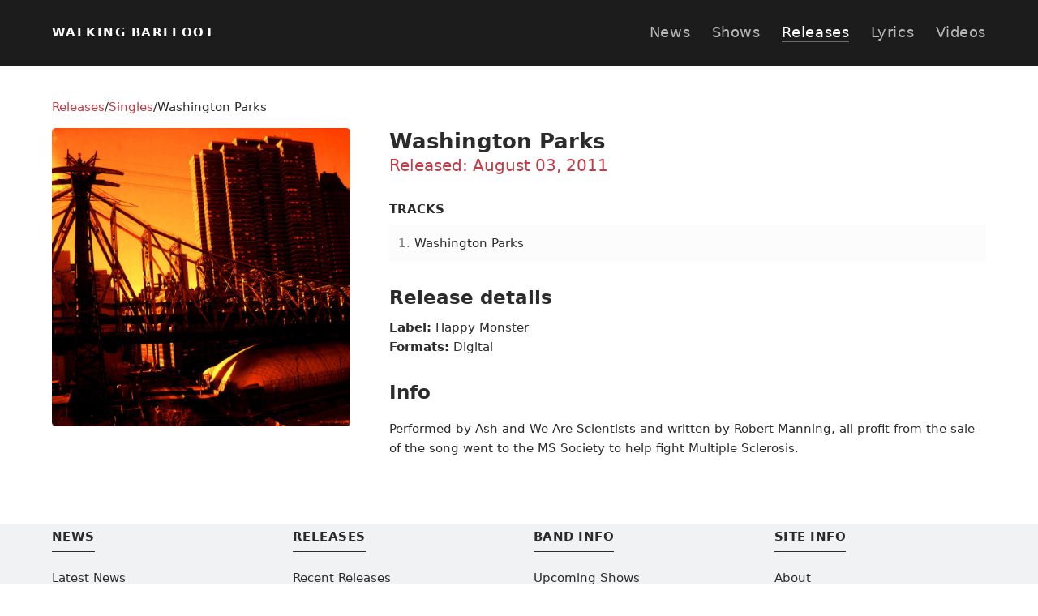

--- FILE ---
content_type: text/html; charset=UTF-8
request_url: https://walking-barefoot.com/releases/singles/washington-parks/
body_size: 1981
content:
<!doctype html>
<html lang="en" dir="ltr" class="no-js">
<head>
  
  <!-- Meta -->
  <meta charset="utf-8">
  <meta name="viewport" content="width=device-width, initial-scale=1">
  <title>Washington Parks | Walking Barefoot</title>
  
  <meta name="apple-mobile-web-app-title" content="Walking Barefoot">
  <meta name="application-name" content="Walking Barefoot">
  <meta name="msapplication-TileColor" content="#231f20">
  <meta name="theme-color" content="#231f20">
  <meta name="author" content="Steven Woodhead">
  <meta itemprop="name" content="Washington Parks | Walking Barefoot">
  
  <meta itemprop="image" content="/static/img/global/walking-barefoot-og--140320251626.jpg">

  <!-- Open graph -->
  <meta property="og:title" content="Washington Parks | Walking Barefoot">
  <meta property="og:url" content="https://walking-barefoot.com/releases/singles/washington-parks/">
  <meta property="og:locale" content="en_GB">
  <meta property="og:type" content="article">
  
  <meta property="og:image" content="/static/jpg/walking-barefoot-og--140320251626-BVUcmUgj.jpg">
  <meta property="og:site_name" content="Walking Barefoot">
  <meta property="article:section" content="Releases">
  
  
  <!-- Twitter Card -->
  <meta name="twitter:card" content="summary_large_image">
  <meta name="twitter:title" content="Washington Parks | Walking Barefoot">
  
  <meta name="twitter:image" content="/static/jpg/walking-barefoot-og--140320251626-BVUcmUgj.jpg">
  <meta name="twitter:url" content="https://walking-barefoot.com/releases/singles/washington-parks/">
  <meta name="twitter:creator" content="@stevenwoodhead">

  <!-- RSS -->
  <link href="/news/index.xml" rel="alternate" type="application/rss+xml" title="Walking Barefoot News">

  <!-- Canonical URL -->
  <link rel="canonical" href="https://walking-barefoot.com/releases/singles/washington-parks/">

  <!-- Icons -->
  <link rel="apple-touch-icon" href="/apple-touch-icon.png">
  <link rel="manifest" href="/manifest.json">

  <!-- Humans -->
  <link rel="author" href="/humans.txt">

  <!-- Assets -->
  <script>document.documentElement.className = document.documentElement.className.replace('no-js', 'js');</script>
  <script type="module" crossorigin src="/static/js/vendor-CW6VRh4N.js"></script>
  <script type="module" crossorigin src="/static/js/index-DmEbNjXd.js"></script>
  <link rel="stylesheet" crossorigin href="/static/css/index-BgljJ1cO.css">
</head>

<body>

  <!-- Skip to main content -->
  <a
      href="#content"
      class="c-skip-to-content">
    Skip to main content

  </a>

  <div data-vue-app-main>
    
    <!-- Header -->
    <header class="c-header">

      <div class="c-header__content">

        <a
            href="/"
            aria-label="Go to the homepage"
            class="c-logo">
          Walking Barefoot
        </a>

        <nav class="c-nav">

          <ul class="o-inline-list">
            <li><a href="/news/">News</a></li>
            <li><a href="/shows/">Shows</a></li>
            <li><a class="c-nav__active  u-text-white" href="/releases/">Releases</a></li>
            <li><a href="/lyrics/">Lyrics</a></li>
            <li><a href="/videos/">Videos</a></li>
          </ul>

        </nav>

      </div>

    </header>


    <!-- Main -->
    <main
        class="c-main"
        id="content"
        tabindex="-1">
      
      <section class="o-container  o-container--mw1300">

        
        <nav aria-label="breadcrumb">

          <ol class="o-inline-list  c-breadcrumb  u-mbe-12  u-text-zeta">
            <li>
                <a href="/releases/">Releases</a>
              </li>
            <li>
                <a href="/releases/singles/">Singles</a>
              </li>
            
            <li class="active">
              <span aria-current="page">Washington Parks</span>
            </li>
          </ol>

        </nav>


        <div class="o-release-grid">
          
        <!-- Meta -->
        <div class="c-release-meta">

          <h1 class="u-lh-1-2">
            Washington Parks
          </h1>

          <div class="u-mbe-24  u-text-delta  u-text-red">
            Released: <time datetime="2011-08-03">August 03, 2011</time>
          </div>

          <!-- Streaming links -->
          

        </div>

        <!-- Artwork -->
        <div class="c-release-artwork">

          <img-srcset
              src="/static/img/releases/singles/washington-parks@2x.jpg"
              alt="“Washington Parks” artwork"
              class="u-mbe-24  u-bg-gallery"
              class-img="u-br-5"
              :width="500"
              :height="500">
          </img-srcset>

        </div>

        <!-- Tracks -->
        <div class="c-release-tracks  a-release-content">
          <div class="c-sub-heading  u-wf-700">Tracks</div>
          <ol>
<li><a href="/lyrics/washington-parks/">Washington Parks</a></li>
</ol>

        </div>

        <!-- Details -->
        <div class="c-release-details  u-text-zeta">

          <h2 class="u-mbe-6">
            Release details
          </h2>

          <ul class="o-unstyled-list  u-mbe-24">
            <li><strong>Label:</strong> Happy Monster</li>
            
            <li><strong>Formats:</strong> Digital</li>
            
            
          </ul>

          <h2 class="u-mbe-6">Info</h2>
          <p>Performed by Ash and We Are Scientists and written by Robert Manning, all profit from the sale of the song went to the MS Society to help fight Multiple Sclerosis.</p>
          
        </div>

        </div>

      </section>

    </main>
    

    <!-- Footer -->
    <footer class="u-pb-36  u-bg-porcelain">

      <div class="o-container  o-container--mw1300  c-footer  u-mbe-12  u-pbe-24  u-bbe  u-bc-silver">
        
        <div>

          <div class="u-inline-block  u-mbe-12  u-pbe-6  u-bbe  u-bc-current  u-text-mine-shaft  u-text-zeta  u-wf-600  u-caps  u-ls-wide">
            News
          </div>

          <ul class="o-unstyled-list  c-footer__sitemap  u-text-zeta">
            
            <li>
              <a href="/news/">
                Latest News
              </a>
            </li>
            
            <li>
              <a href="/tags/tour-news/">
                Tour News
              </a>
            </li>
            
            <li>
              <a href="/tags/new-releases/">
                New Releases
              </a>
            </li>
            
            <li>
              <a href="/tags/videos/">
                Videos
              </a>
            </li>
            
            <li>
              <a href="/tags/interviews/">
                Interviews
              </a>
            </li>
            
            <li>
              <a href="/tags/misc/">
                Misc
              </a>
            </li>
            
            <li>
              <a href="/around-the-web/">
                Around the Web
              </a>
            </li>
            
          </ul>

        </div>
        
        <div>

          <div class="u-inline-block  u-mbe-12  u-pbe-6  u-bbe  u-bc-current  u-text-mine-shaft  u-text-zeta  u-wf-600  u-caps  u-ls-wide">
            Releases
          </div>

          <ul class="o-unstyled-list  c-footer__sitemap  u-text-zeta">
            
            <li>
              <a href="/releases/">
                Recent Releases
              </a>
            </li>
            
            <li>
              <a href="/releases/albums/">
                Albums
              </a>
            </li>
            
            <li>
              <a href="/releases/singles/">
                Singles
              </a>
            </li>
            
            <li>
              <a href="/releases/compilations/">
                Compilations
              </a>
            </li>
            
            <li>
              <a href="/releases/eps/">
                EPs
              </a>
            </li>
            
            <li>
              <a href="/releases/a-z-singles-series/">
                A-Z Singles Series
              </a>
            </li>
            
            <li>
              <a href="/releases/solo/">
                Side Projects
              </a>
            </li>
            
            <li>
              <a href="/releases/demos/">
                Demos
              </a>
            </li>
            
          </ul>

        </div>
        
        <div>

          <div class="u-inline-block  u-mbe-12  u-pbe-6  u-bbe  u-bc-current  u-text-mine-shaft  u-text-zeta  u-wf-600  u-caps  u-ls-wide">
            Band Info
          </div>

          <ul class="o-unstyled-list  c-footer__sitemap  u-text-zeta">
            
            <li>
              <a href="/shows/">
                Upcoming Shows
              </a>
            </li>
            
            <li>
              <a href="/shows/2023/">
                Past Shows
              </a>
            </li>
            
            <li>
              <a href="/lyrics/">
                Lyrics
              </a>
            </li>
            
            <li>
              <a href="/videos/">
                Videos
              </a>
            </li>
            
            <li>
              <a href="/articles/">
                Articles
              </a>
            </li>
            
          </ul>

        </div>
        
        <div>

          <div class="u-inline-block  u-mbe-12  u-pbe-6  u-bbe  u-bc-current  u-text-mine-shaft  u-text-zeta  u-wf-600  u-caps  u-ls-wide">
            Site Info
          </div>

          <ul class="o-unstyled-list  c-footer__sitemap  u-text-zeta">
            
            <li>
              <a href="/about/">
                About
              </a>
            </li>
            
            <li>
              <a href="/contact/">
                Contact
              </a>
            </li>
            
            <li>
              <a href="/faq/">
                FAQ
              </a>
            </li>
            
            <li>
              <a href="/privacy/">
                Privacy Policy
              </a>
            </li>
            
            <li>
              <a href="/news/index.xml/">
                RSS Feed
              </a>
            </li>
            
          </ul>

        </div>
        
      </div>

      <!-- Copyright -->
      <div class="o-container  o-container--mw1300">

        <small class="u-text-mine-shaft  u-text-milli">
          Copyright © <time datetime="2001">2001</time>-<time datetime="2026">2026</time> Walking Barefoot.
        </small>

      </div>

    </footer>

  </div>

</body>
</html>


--- FILE ---
content_type: text/css; charset=UTF-8
request_url: https://walking-barefoot.com/static/css/index-BgljJ1cO.css
body_size: 8656
content:
:root{--color-white:hsl(var(--color-white-hsl));--color-white-h:0;--color-white-s:0%;--color-white-l:100%;--color-white-hsl:var(--color-white-h),var(--color-white-s),var(--color-white-l);--color-alabaster:hsl(var(--color-alabaster-hsl));--color-alabaster-h:0;--color-alabaster-s:0%;--color-alabaster-l:98%;--color-alabaster-hsl:var(--color-alabaster-h),var(--color-alabaster-s),var(--color-alabaster-l);--color-porcelain:hsl(var(--color-porcelain-hsl));--color-porcelain-h:210;--color-porcelain-s:8%;--color-porcelain-l:95%;--color-porcelain-hsl:var(--color-porcelain-h),var(--color-porcelain-s),var(--color-porcelain-l);--color-spring-wood:#f8f6f2;--color-gallery:#f0f0f0;--color-alto:#d4d4d4;--color-silver:#b8b8b8;--color-dusty-grey:#9c9c9c;--color-dove-grey:#636363;--color-boulder:#757575;--color-mine-shaft:hsl(var(--color-mine-shaft-hsl));--color-mine-shaft-h:0;--color-mine-shaft-s:0%;--color-mine-shaft-l:17%;--color-mine-shaft-hsl:var(--color-mine-shaft-h),var(--color-mine-shaft-s),var(--color-mine-shaft-l);--color-cod-grey:#1c1c1c;--color-black:hsl(var(--color-black-hsl));--color-black-h:0;--color-black-s:0%;--color-black-l:0%;--color-black-hsl:var(--color-black-h),var(--color-black-s),var(--color-black-l);--color-outer-space:#313945;--color-dark-sea-blue:#214e73;--color-tarawera:#0d3b54;--color-lochmara:#027ac5;--color-red:hsl(var(--color-red-hsl));--color-red-h:355;--color-red-s:54%;--color-red-l:50%;--color-red-hsl:var(--color-red-h),var(--color-red-s),var(--color-red-l);--color-dark-yellow:#d8a122;--color-yellow:#ebc942;--color-light-yellow:#faf3ae;--color-pale-yellow:#fffedb;--color-orange:#f08c2d;--color-green:#1d874c;--color-purple:#ba4f88;--color-brand-facebook:#3c5a9a;--color-brand-twitter:#53abee;--color-brand-spotify:#1db954;--color-brand-apple-music:#fa2e49}html{-webkit-text-size-adjust:100%;-moz-text-size-adjust:100%;text-size-adjust:100%}details,summary{display:block}progress{vertical-align:baseline}audio:not([controls]){block-size:0;display:none}template{display:none}a{background-color:transparent}a:active,a:hover{outline:0}abbr[title]{border-block-end:1px dotted}dfn{font-style:italic}mark{background:var(--color-yellow)}sub,sup{font-size:75%;line-height:0;position:relative;vertical-align:baseline}sup{inset-block-start:-.5em}sub{inset-block-end:-.25em}img{border:0}svg:not(:root){overflow:hidden}figure{margin-block:1em;margin-inline:2.5rem}hr{block-size:0;box-sizing:content-box}pre{overflow:auto}pre,samp{font-family:monospace,monospace;font-size:1em}button,input,optgroup,select,textarea{color:inherit;font:inherit;margin:0}button{overflow:visible}button,select{text-transform:none}button,html input[type=button],input[type=reset],input[type=submit]{-webkit-appearance:button;cursor:pointer}button[disabled],html input[disabled]{cursor:default}button::-moz-focus-inner,input::-moz-focus-inner{border:0;padding:0}input{line-height:normal}input[type=checkbox],input[type=radio]{box-sizing:border-box;padding:0}input[type=number]::-webkit-inner-spin-button,input[type=number]::-webkit-outer-spin-button{block-size:auto}input[type=search]{-webkit-appearance:textfield;box-sizing:content-box}input[type=search]::-webkit-search-cancel-button,input[type=search]::-webkit-search-decoration{-webkit-appearance:none}fieldset{border:1px solid var(--color-alto);margin:0 .125rem;padding:.35em .625em .75em}legend{border:0;padding:0}textarea{overflow:auto}optgroup{font-weight:700}table{border-collapse:collapse;border-spacing:0}td,th{padding:0}::-moz-selection{background:var(--color-outer-space);color:var(--color-white);text-shadow:none}::selection{background:var(--color-outer-space);color:var(--color-white);text-shadow:none}a:focus{outline:1px solid var(--color-lochmara);outline-offset:3px}a:hover{outline:0}html{box-sizing:border-box;color:var(--color-mine-shaft);font-size:100%;font-weight:400;line-height:1.6;-moz-osx-font-smoothing:grayscale;-webkit-font-smoothing:antialiased}body{font-family:system-ui,-apple-system,BlinkMacSystemFont,Segoe UI,Roboto,Oxygen,Ubuntu,Cantarell,Fira Sans,Droid Sans,Helvetica Neue,sans-serif}*,:after,:before{box-sizing:inherit}a{-webkit-text-decoration:none;text-decoration:none}body,h1,h2,h3,h4,h5,h6,ol,ul{margin:0;padding:0}p{margin-block:0 1.5rem;margin-inline:0}b,strong{font-weight:700}figure{margin:0}dl{margin-block:0 1.5rem;margin-inline:0}dt{color:var(--color-mine-shaft);font-weight:700}dd{margin-block:0 1.5rem;margin-inline:0}small{display:inline-block;font-size:.75rem}small>p{margin:0}abbr{cursor:help}q{font-style:italic}code,kbd{border-radius:3px;font-family:Menlo,Monaco,Panic Sans,Consolas,Lucida Console,monospace,monospace;font-size:.8125rem;padding:.375rem;white-space:nowrap}code,kbd{background-color:var(--color-porcelain)}code{background-color:var(--color-spring-wood)}audio,canvas,iframe,img,svg,video{vertical-align:middle}img,object,video{block-size:auto;max-inline-size:100%}input:focus,select:focus{outline:0}textarea{resize:vertical}label{cursor:pointer}::-moz-placeholder{color:var(--color-dusty-grey);text-transform:none}::placeholder{color:var(--color-dusty-grey);text-transform:none}[placeholder]:focus::-webkit-input-placeholder{opacity:0;-webkit-transition:opacity .5s ease-in-out .5s;transition:opacity .5s ease-in-out .5s}select:-moz-focusring{color:transparent;text-shadow:0 0 0 var(--color-black)}input:-webkit-autofill{box-shadow:0 0 0 500px var(--color-pale-yellow inset)}.o-animated{animation-duration:1s;animation-fill-mode:forwards;backface-visibility:hidden;will-change:transform,opacity}@keyframes fade-in{0%{opacity:0}to{opacity:1}}.o-fade-in{animation-name:fade-in}@keyframes fade-in-up{0%{opacity:0;transform:translate3d(0,20%,0)}to{opacity:1;transform:none}}.o-fade-in-up{animation-name:fade-in-up}@keyframes fade-in-down{0%{opacity:0;transform:translateY(-20px)}to{opacity:1;transform:translateY(0)}}.o-fade-in-down{animation-name:fade-in-down}@keyframes fade-in-left{0%{opacity:0;transform:translate3d(-20%,0,0)}to{opacity:1;transform:none}}.o-fade-in-left{animation-name:fade-in-left}@keyframes stretch-delay{0%,40%,to{transform:scaleY(.4)}20%{transform:scaleY(1)}}.o-container{inline-size:90%;margin:auto;min-inline-size:300px}.o-container--mw400{max-inline-size:400px}.o-container--mw500{max-inline-size:500px}.o-container--mw600{max-inline-size:600px}.o-container--mw700{max-inline-size:700px}.o-container--mw800{max-inline-size:800px}.o-container--mw900{max-inline-size:900px}.o-container--mw1000{max-inline-size:1000px}.o-container--mw1100{max-inline-size:1100px}.o-container--mw1200{max-inline-size:1200px}.o-container--mw1300{max-inline-size:1300px}.o-container--mw1400{max-inline-size:1400px}.o-container--mw1500{max-inline-size:1500px}.o-container--mw1600{max-inline-size:1600px}.o-content{inline-size:90%;margin:auto;max-inline-size:1300px;min-inline-size:300px;padding-block:2.25rem;padding-inline:0}.o-embed-container{position:relative}.o-embed-container embed,.o-embed-container iframe,.o-embed-container object,.o-embed-thumbnail{block-size:100%;border:0;inline-size:100%;inset-block-start:0;inset-inline-start:0;position:absolute}.o-flex{display:flex}.o-flex-inline{display:inline-flex}.o-flex-row{flex-direction:row}.o-flex-row-reverse{flex-direction:row-reverse}.o-flex-column{flex-direction:column}.o-flex-column-reverse{flex-direction:column-reverse}.o-flex-no-wrap{flex-wrap:nowrap}.o-flex-wrap{flex-wrap:wrap}.o-flex-wrap-reverse{flex-wrap:wrap-reverse}.o-flex-grow-0{flex-grow:0}.o-flex-grow{flex-grow:1}.o-flex-1{flex:1}.o-flex-2{flex:2}.o-flex-3{flex:3}.o-flex-shrink-0{flex-shrink:0}.o-flex-shrink{flex-shrink:1}.o-flex-basis-0{flex-basis:0}.o-grid{display:grid}.o-grid-inline{display:inline-grid}.o-grid-cols-1{grid-template-columns:repeat(1,minmax(0,1fr))}.o-grid-cols-2{grid-template-columns:repeat(2,minmax(0,1fr))}.o-grid-cols-3{grid-template-columns:repeat(3,minmax(0,1fr))}.o-grid-cols-4{grid-template-columns:repeat(4,minmax(0,1fr))}.o-grid-cols-5{grid-template-columns:repeat(5,minmax(0,1fr))}.o-grid-cols-6{grid-template-columns:repeat(6,minmax(0,1fr))}.o-grid-cols-7{grid-template-columns:repeat(7,minmax(0,1fr))}.o-grid-cols-8{grid-template-columns:repeat(8,minmax(0,1fr))}.o-grid-col-span-1{grid-column:span 1/span 1}.o-grid-col-span-2{grid-column:span 2/span 2}.o-grid-col-span-3{grid-column:span 3/span 3}.o-grid-col-span-4{grid-column:span 4/span 4}.o-grid-col-span-5{grid-column:span 5/span 5}.o-grid-col-span-6{grid-column:span 6/span 6}.o-grid-col-span-7{grid-column:span 7/span 7}.o-grid-col-span-8{grid-column:span 8/span 8}.o-grid-col-span-all{grid-column:1/-1}.o-grid-col-span-auto{grid-column:auto}.o-grid-col-start-1{grid-column-start:1}.o-grid-col-start-2{grid-column-start:2}.o-grid-col-start-3{grid-column-start:3}.o-grid-col-start-4{grid-column-start:4}.o-grid-col-start-5{grid-column-start:5}.o-grid-col-start-6{grid-column-start:6}.o-grid-col-start-7{grid-column-start:7}.o-grid-col-start-8{grid-column-start:8}.o-grid-col-end-1{grid-column-end:1}.o-grid-col-end-2{grid-column-end:2}.o-grid-col-end-3{grid-column-end:3}.o-grid-col-end-4{grid-column-end:4}.o-grid-col-end-5{grid-column-end:5}.o-grid-col-end-6{grid-column-end:6}.o-grid-col-end-7{grid-column-end:7}.o-grid-col-end-8{grid-column-end:8}.o-grid-rows-1{grid-template-rows:repeat(1,minmax(0,1fr))}.o-grid-rows-2{grid-template-rows:repeat(2,minmax(0,1fr))}.o-grid-rows-3{grid-template-rows:repeat(3,minmax(0,1fr))}.o-grid-rows-4{grid-template-rows:repeat(4,minmax(0,1fr))}.o-grid-rows-5{grid-template-rows:repeat(5,minmax(0,1fr))}.o-grid-rows-6{grid-template-rows:repeat(6,minmax(0,1fr))}.o-grid-row-span-1{grid-row:span 1/span 1}.o-grid-row-span-2{grid-row:span 2/span 2}.o-grid-row-span-3{grid-row:span 3/span 3}.o-grid-row-span-4{grid-row:span 4/span 4}.o-grid-row-span-5{grid-row:span 5/span 5}.o-grid-row-span-6{grid-row:span 6/span 6}.o-grid-row-span-all{grid-row:1/-1}.o-grid-row-start-1{grid-row-start:1}.o-grid-row-start-2{grid-row-start:2}.o-grid-row-start-3{grid-row-start:3}.o-grid-row-start-4{grid-row-start:4}.o-grid-row-start-5{grid-row-start:5}.o-grid-row-start-6{grid-row-start:6}.o-grid-row-start-7{grid-row-start:7}.o-grid-row-start-8{grid-row-start:8}.o-grid-flow-row{grid-auto-flow:row}.o-grid-flow-col{grid-auto-flow:column}.o-grid-flow-dense{grid-auto-flow:dense}.o-grid-flow-row-dense{grid-auto-flow:row dense}.o-grid-flow-col-dense{grid-auto-flow:column dense}@supports (grid-area:auto){.o-videos{display:grid;grid-gap:24px}.o-news-cards{display:grid;grid-template-columns:1fr;grid-gap:36px}.o-shows{display:grid;grid-template-columns:minmax(100px,auto) 5fr 2fr 2fr}}.c-lyric__also-appears>li:not(:last-child){border-block-end:1px solid var(--color-alto);margin-block-end:.75rem;padding-block-end:.75rem}.o-grid-set-lists{display:grid;gap:36px;grid-template-columns:repeat(auto-fill,minmax(250px,1fr))}.o-grid-set-songs{-moz-column-gap:24px;column-gap:24px;display:grid;grid-template-columns:repeat(auto-fill,minmax(200px,1fr));list-style-position:inside;row-gap:18px}.o-unstyled-btn{-webkit-appearance:none;-moz-appearance:none;appearance:none;background-color:transparent;border:0;border-radius:0;outline:0;padding:0}.o-inline-list{list-style-type:none;margin:0;padding:0}.o-inline-list>li{display:inline}.o-unstyled-list{list-style-type:none;margin:0;padding:0}.o-media{align-items:center;display:flex}.o-media--start{align-items:start}.o-media--end{align-items:end}.o-media__body{flex:1}.no-flexbox .o-media{display:table;inline-size:100%}.no-flexbox .o-media__body,.no-flexbox .o-media__image{display:table-cell;vertical-align:middle}.no-flexbox .o-media--start .o-media__body,.no-flexbox .o-media--start .o-media__image{vertical-align:top}.no-flexbox .o-media--end .o-media__body,.no-flexbox .o-media--end .o-media__image{vertical-align:bottom}.no-flexbox .o-media__image>img{display:block;max-inline-size:none}.no-flexbox .o-media__body{inline-size:100%}.c-btn{-webkit-appearance:none;-moz-appearance:none;appearance:none;border:1px solid transparent;border-radius:5px;cursor:pointer;display:inline-block;font-size:.75rem;font-weight:700;letter-spacing:.06rem;outline:0;padding-block:.75rem;padding-inline:3rem;text-align:center;-webkit-text-decoration:none;text-decoration:none;text-transform:uppercase;transition:background-color .3s ease-in-out}.c-btn--red{background-color:var(--color-red);color:var(--color-white)}.c-btn--red:focus,.c-btn--red:hover{background-color:hsla(var(--color-red-hsl),.05)}.c-btn--ghost{background-color:transparent;border-color:currentColor;color:var(--color-red);transition:none}.c-btn--ghost:focus,.c-btn--ghost:hover{background-color:var(--color-red);color:var(--color-white)}.c-play-icon-overlay{background:transparent;border:0;outline:0;z-index:1}.c-play-icon-overlay:focus{outline:0}.no-js .c-play-icon-overlay{display:none}.c-play-icon{backface-visibility:hidden;fill:hsla(var(--color-black-hsl),.6);transition:transform .3s ease-in-out;will-change:transform}.o-embed-container:focus .c-play-icon,.o-embed-container:hover .c-play-icon{transform:scale(1.1)}.a-content h1{font-size:1.5rem;line-height:1.2;margin-block-end:.75rem}.a-content h3{font-size:1.25rem;margin-block-end:.375rem}.a-content ol,.a-content p,.a-content ul{color:var(--color-boulder);font-size:1rem;line-height:1.8;margin-block-end:1.5rem}.a-content ol,.a-content ul{list-style-position:inside}.a-content a{border-block-end:1px solid var(--color-alto);color:var(--color-red);transition:color .3s linear}.a-content a:focus,.a-content a:hover{border-color:currentColor}.a-content strong{color:var(--color-mine-shaft)}.a-content blockquote{border-inline-start:3px solid var(--color-red);font-weight:400;margin:1.5rem 0;padding-inline-start:1.125rem}.a-content blockquote>p{color:var(--color-mine-shaft)}.a-content figcaption{color:var(--color-dove-grey);font-size:.75rem;margin:.375rem .75rem 0;text-align:center}.a-content hr{border:0;border-block-end:1px solid var(--color-alto);margin-block:1.5rem}.c-header{background-color:var(--color-cod-grey);padding:1.5rem 0}.c-header__content{inline-size:90%;margin:auto;max-inline-size:1300px}.c-logo{color:var(--color-white);display:block;font-weight:700;letter-spacing:.0825rem;margin-block-end:.375rem;text-transform:uppercase}.c-logo,.c-nav{font-size:.875rem}.c-nav{letter-spacing:.0325rem;margin-inline-start:auto}.c-nav li:not(:last-child){margin-inline-end:.75rem}.c-nav li a{color:var(--color-silver);transition:color .3s ease-in-out}.c-nav li a:focus,.c-nav li a:hover{color:var(--color-white)}.c-nav__active{border-block-end:2px solid hsla(var(--color-white-hsl),.35)}.c-footer{display:grid;gap:36px}.c-footer__sitemap li{margin:.375rem 0}.c-footer__sitemap a{color:var(--color-mine-shaft)}.c-footer__sitemap a:focus,.c-footer__sitemap a:hover{color:var(--color-red);-webkit-text-decoration:underline;text-decoration:underline}.c-label{cursor:pointer;display:block;font-size:.75rem;font-weight:700;letter-spacing:.06rem;margin-block-end:.375rem;text-transform:uppercase}.c-input{-webkit-appearance:none;-moz-appearance:none;appearance:none;border:2px solid var(--color-alto);box-shadow:none;color:var(--color-mine-shaft);font-size:.875rem;inline-size:100%;outline:0;padding:.75rem;transition:border .3s linear}.c-input:focus{border-color:var(--color-red)}.c-input:disabled{background-color:var(--color-porcelain);cursor:not-allowed}.c-input--textarea{block-size:150px}.c-select{-webkit-appearance:none;-moz-appearance:none;appearance:none;background:hsla(var(--color-porcelain-hsl),.5);block-size:50px;border:1px solid var(--color-alto);border-radius:3px;box-shadow:none;color:var(--color-black);font-size:1rem;inline-size:100%;max-inline-size:400px;padding:0 .75rem;transition:border .3s linear}.c-select:focus{border:1px solid var(--color-lochmara);outline:0}.c-select:disabled{cursor:not-allowed}.c-select-arrow{position:relative}.c-select-arrow:after{background-image:url("[data-uri]");background-position:50%;background-repeat:no-repeat;block-size:6px;content:"";inline-size:10px;inset-block-start:50%;inset-inline-end:18px;pointer-events:none;position:absolute;transform:translateY(-50%)}.c-sub-heading{font-size:.875rem;margin-block-end:.375rem;text-transform:uppercase}.c-main{margin:2.25rem auto 3.75rem;outline:0;overflow:hidden}.c-main--hero{margin-block-start:0}.c-hero{margin:auto auto 2.25rem;max-inline-size:1000px}.c-icon-social{block-size:20px;fill:var(--color-alto);inline-size:20px}.c-social>li:not(:last-child){margin-inline-end:.375rem}.c-home-video a{color:var(--color-boulder);display:block}.c-home-video h4{color:var(--color-black);letter-spacing:-.025rem;line-height:1.2;transition:color .3s linear}.c-home-video img{backface-visibility:hidden;transition:filter .3s linear}.c-home-video :focus h4,.c-home-video :hover h4{color:var(--color-purple)}.c-home-video :focus img,.c-home-video :hover img{filter:grayscale(1)}.c-left-img,.c-narrow-img,.c-right-img{inline-size:80%;margin-inline-end:auto;margin-inline-start:auto}.c-wide-img{inline-size:120%;margin-inline-start:-10%}.c-full-img{inline-size:500%;transform:translateX(-40%)}.c-full-img__item{inline-size:100vw;margin-inline:auto}@supports (grid-area:auto){.c-recent-releases{display:grid;grid-template-columns:repeat(2,1fr);grid-gap:24px}}.c-release-artwork{grid-area:artwork}.c-release-meta{grid-area:meta;margin-block-end:1.5rem}.c-release-tracks{grid-area:tracks}.c-release-details{grid-area:details}.c-release-details a{border-block-end:1px solid var(--color-alto);color:var(--color-red);transition:color .3s linear}.c-release-details a:focus,.c-release-details a:hover{border-block-end-color:currentColor}.a-release-content>ol,.a-release-content>ul{list-style-position:inside;margin-block-end:1.5rem}.a-release-content>ol>li,.a-release-content>ul>li{color:var(--color-boulder);font-size:.875rem;padding:.625rem}.a-release-content>ol>li:nth-child(odd),.a-release-content>ul>li:nth-child(odd){background-color:hsla(var(--color-alabaster-hsl),.6)}.a-release-content>ol>li:not(:last-child),.a-release-content>ul>li:not(:last-child){border-block-end:1px solid var(--color-alto)}.a-release-content>ol>li>a,.a-release-content>ul>li>a{color:var(--color-mine-shaft)}.a-release-content a,.a-release-content>ol>li>a:focus,.a-release-content>ol>li>a:hover,.a-release-content>ul>li>a:focus,.a-release-content>ul>li>a:hover{color:var(--color-red)}.a-release-content p{font-size:.875rem}.a-release-content h2{margin-block-end:.75rem}.a-release-content h3{text-transform:uppercase}.a-release-content h3,.a-release-content h4{font-size:.875rem;margin-block-end:.375rem}.a-release-content blockquote{border-block-start:3px solid var(--color-lochmara);font-style:italic;margin-block:1.5rem;margin-inline:0;padding-inline-start:1.125rem}.c-lyrics-search{-webkit-appearance:none;-moz-appearance:none;appearance:none;box-shadow:none;outline:0;padding-block:1.125rem 1.125rem;padding-inline:2.75rem 1.125rem;transition:border .3s linear}.c-lyrics-search:focus{border-color:var(--color-lochmara)}.c-lyrics-search__icon{fill:var(--color-dusty-grey);inset-block-start:1.32rem;inset-inline-start:18px;position:absolute}.c-lyrics-search__cancel{inset-block-start:14px;inset-inline-end:24px;position:absolute}.c-lyrics-search__cancel svg{fill:var(--color-dusty-grey);transition:fill .3s ease-in-out}.c-lyrics-search__cancel svg:focus,.c-lyrics-search__cancel svg:hover{fill:var(--color-lochmara)}.c-lyrics-list{border-collapse:collapse;font-size:.875rem;inline-size:100%}.c-lyrics-list__title{inline-size:40%}.c-lyrics-list__appears{inline-size:35%}.c-lyrics-list__released{inline-size:25%}.c-lyrics-list a{border-block-end:1px solid var(--color-alto);color:var(--color-red);transition:color .3s linear}.c-lyrics-list a:focus,.c-lyrics-list a:hover{border-block-end-color:currentColor}.c-lyrics-list th{background-color:var(--color-alabaster);font-weight:600}.c-lyrics-list td,.c-lyrics-list th{border-block-start:1px solid var(--color-alto);line-height:1.5;padding-block:.75rem;padding-inline-end:1.125rem;padding-inline-start:1.125rem;text-align:start;vertical-align:top}.c-lyrics-list tr:nth-child(odd){background-color:var(--color-alabaster)}.c-lyrics-list tr:focus,.c-lyrics-list tr:hover{background-color:var(--color-porcelain)}.a-lyric a{color:var(--color-red)}.c-news-header h1{margin-block-end:.375rem}.c-news-header small{font-size:.875rem;margin-block-end:.75rem}.c-news-header small>a{font-weight:700;letter-spacing:.05rem;text-transform:uppercase}.c-news-header time{color:var(--color-boulder)}.c-news-card{background-color:var(--color-boulder);block-size:300px;border-radius:5px;color:var(--color-white);overflow:hidden;padding-block:2.25rem;padding-inline:1.5rem;position:relative}.c-news-card h2{font-size:1.375rem;font-weight:700;line-height:1.3;pointer-events:auto}.c-news-card small{display:inline-block;font-size:1rem;margin-block-end:1.5rem}.c-news-card small>a{border-block-end:1px solid transparent;color:var(--color-white);font-weight:700;margin-inline-end:.375rem;padding-block-end:.125rem;pointer-events:auto;transition:border .2s ease-in}.c-news-card small>a:focus,.c-news-card small>a:hover{border-block-end-color:var(--color-white)}.c-news-card small time:before{content:" / ";padding-inline-end:.375rem}.c-news-card__content{pointer-events:none;position:relative;z-index:1}.c-news-card__link,.c-news-card__link-shadow{block-size:100%;content:"";inline-size:100%;inset-block-start:0;inset-inline-start:0;position:absolute}.c-news-card__link-shadow{background-color:hsla(0,0%,7%,.5);transition:background-color .5s ease-in-out}.c-news-card__link-shadow:focus,.c-news-card__link-shadow:hover{background-color:hsla(0,0%,7%,.3)}.c-banner__img{transform:scale(1.1)}.no-flexbox .c-banner__img{transform:scale(1)}.c-pagination{padding-block-start:3.75rem;text-align:center}.c-pagination li:not(:last-child){margin-inline-end:.25rem}.c-pagination a,.c-pagination span{border:1px solid var(--color-alto);border-radius:3px;color:var(--color-boulder);display:inline-block;padding-block:.25rem;padding-inline:.75rem}.c-pagination a:focus,.c-pagination a:hover,.c-pagination span:focus,.c-pagination span:hover{background-color:var(--color-porcelain)}.c-single-pagination{text-align:center}.c-single-pagination a{display:block}.c-single-pagination a:first-child{margin-block-end:1.5rem}@supports (grid-area:auto){.o-around-grid{display:grid;grid-template-columns:1fr;grid-column-gap:24px;grid-row-gap:36px}}.c-around-section{background-color:var(--color-porcelain);margin-block-start:3.75rem;padding:2.25rem 0}.c-around-card{border-block-end-start-radius:5px;border-block-end-end-radius:5px;background-color:var(--color-white);box-shadow:rgba(var(--color-mine-shaft),.1) 0 1px 4px}.c-around-card a{color:var(--color-black);display:block;transition:color .3s ease-in-out}.c-around-card a:focus,.c-around-card a:hover{color:var(--color-red)}.c-around-card__img{backface-visibility:hidden;background-color:var(--color-alto);box-shadow:rgba(var(--color-mine-shaft),.1) 0 1px 4px;filter:grayscale(0);transform:translateZ(0);transition:filter .5s ease-in-out}a:focus .c-around-card__img,a:hover .c-around-card__img{filter:grayscale(1)}.c-around-card__content{padding:1.125rem}.c-around-card__title{font-size:.875rem;line-height:1.3;margin-block-end:.1875rem}.c-breadcrumb li:not(:last-child):after{content:"/";padding-inline:.375rem}.c-breadcrumb a{color:var(--color-red)}.c-breadcrumb a:focus,.c-breadcrumb a:hover{-webkit-text-decoration:underline;text-decoration:underline}.c-set-info{margin-block-end:1.5rem}.c-set-info a{border-color:1px solid transparent;color:var(--color-dark-sea-blue)}.c-set-info a:focus,.c-set-info a:hover{border-color:currentColor;color:var(--color-black)}.c-set-info__venue{font-size:1.75rem;line-height:1.2;margin-block-end:.75rem}.c-set-info__location{color:var(--color-red);font-size:1.25rem;font-weight:400}.c-set-info__date{border-block-end:1px solid var(--color-silver);color:var(--color-mine-shaft);font-size:1rem;margin-block-end:1.5rem;padding-block-end:1.5rem}.c-set-tracks ol,.c-set-tracks ul{list-style-position:inside}.c-set-tracks ol:not(:last-of-type),.c-set-tracks ul:not(:last-of-type){margin-block-end:1.5rem}.c-set-tracks ol>li,.c-set-tracks ul>li{border-block-end:1px solid var(--color-alto);color:var(--color-boulder);font-size:.9375rem;padding-block:.5rem;padding-inline:0}.c-set-tracks ol>li>a,.c-set-tracks ul>li>a{color:var(--color-mine-shaft)}.c-set-tracks ol>li>a:focus,.c-set-tracks ol>li>a:hover,.c-set-tracks ul>li>a:focus,.c-set-tracks ul>li>a:hover{color:var(--color-red)}.c-set-tracks h4{font-size:.9375rem;margin-block-start:1.5rem}.c-set-tracks ol+p{margin-block-end:0}.c-share li:not(:last-child){margin-inline-end:.5rem}.c-share a{border-block-end:0}.c-share-icon{block-size:24px;fill:var(--color-dusty-grey);inline-size:24px;margin-inline-end:.25rem;transition:fill .3s ease-in-out}.c-share-icon--twitter:focus,.c-share-icon--twitter:hover{fill:var(--color-brand-twitter)}.c-share-icon--facebook:focus,.c-share-icon--facebook:hover{fill:var(--color-brand-facebook)}.c-shows a:not(.c-btn){border-block-end:1px solid var(--color-alto);color:var(--color-red);transition:color .3s linear}.c-shows a:not(.c-btn):focus,.c-shows a:not(.c-btn):hover{border-block-end-color:currentColor}.c-shows table{border-collapse:collapse;font-size:1rem;inline-size:100%}.c-shows table th{background-color:var(--color-porcelain);color:var(--color-mine-shaft);font-weight:700}.c-shows table td,.c-shows table th{border-block-start:1px solid var(--color-alto);line-height:1.5;padding-block:1.125rem;padding-inline:1.5rem;text-align:start;vertical-align:top}.c-shows table tr:nth-child(odd){background-color:var(--color-alabaster)}.c-shows table tr:focus,.c-shows table tr:hover{background-color:var(--color-porcelain)}.c-show-info{color:var(--color-dove-grey);font-size:.875rem;margin-block:.75rem 0;margin-inline:0}.c-skip-to-content{block-size:1px;color:var(--color-white);inline-size:1px;inset-block-start:0;inset-inline-start:-999px;overflow:hidden;position:absolute;z-index:-999}.c-skip-to-content:active,.c-skip-to-content:focus{background-color:var(--color-white);block-size:auto;color:var(--color-black);display:block;font-size:.75rem;font-weight:600;inline-size:auto;inset-block-start:auto;inset-inline-start:auto;overflow:auto;padding:.375rem;text-transform:uppercase;z-index:999}.c-video__title{color:var(--color-black);font-size:1.125rem;line-height:1.3;transition:color .3s ease-in-out}a:focus .c-video__title,a:hover .c-video__title{color:var(--color-red)}.c-video__director{color:var(--color-dove-grey);font-size:.875rem;font-weight:400;line-height:1.3}.c-video__screenshot{backface-visibility:hidden;filter:grayscale(0);transform:translateZ(0);transition:filter .5s ease-in-out}a:focus .c-video__screenshot,a:hover .c-video__screenshot{filter:grayscale(1)}.v-blur-enter-active{transform:translateZ(0);transition:filter 2s linear;will-change:filter}.v-blur-enter,.v-blur-leave-to{filter:blur(30px)}.v-blur-enter-to{filter:blur(0)}.v-fade-blur-enter-active{transition:filter 1.5s linear,opacity 2s ease-in-out}.v-fade-blur-enter-from,.v-fade-blur-leave-to{filter:blur(30px);opacity:0}.v-fade-blur-enter-to{filter:blur(0);opacity:1}.v-slide-up-enter,.v-slide-up-leave-to{transform:translate(-50%,100%)}.v-slide-down-enter,.v-slide-down-leave-to{transform:translate(-50%,-100%)}.v-slide-down-enter-active,.v-slide-up-enter-active{transition:transform .4s ease;will-change:transform}.v-slide-down-leave-active,.v-slide-up-leave-active{transition:transform .2s ease;will-change:transform}.v-zoom-in-enter-active{transition:transform .6s cubic-bezier(.55,.085,.68,.53)}.v-zoom-in-enter,.v-zoom-in-leave-to{filter:blur(3px);transform:scale(3) translateZ(0)}.v-zoom-in-enter-to{filter:blur(0);transform:scale(1)}.v-rotate-enter-active{transition:transform .6s cubic-bezier(.55,.085,.68,.53)}.v-rotate-enter,.v-rotate-leave-to{transform:rotate(1turn) scale(4)}.v-rotate-enter-to{transform:rotate(0deg) scale(1)}.v-flip-enter-active{transition:transform .6s cubic-bezier(.55,.085,.68,.53)}.v-flip-enter,.v-flip-leave-to{transform:scaleX(-1) scaleY(-1)}.v-flip-enter-to{transform:scaleX(1) scaleY(1)}.u-bg-porcelain{background-color:var(--color-porcelain)!important}.u-bg-gallery{background-color:var(--color-gallery)!important}.u-bg-lochmara{background-color:var(--color-lochmara)!important}.u-bg-porcelain-hover:focus,.u-bg-porcelain-hover:hover{background-color:var(--color-porcelain)!important}.u-ba{border:1px solid!important}.u-bbs{border-block-start:1px solid!important}.u-bbe{border-block-end:1px solid!important}.u-bc-current{border-color:currentColor!important}.u-bc-alto{border-color:var(--color-alto)!important}.u-bc-silver{border-color:var(--color-silver)!important}.u-bc-lochmara{border-color:var(--color-lochmara)!important}.u-br-5{border-radius:5px!important}.u-content-start{align-content:start!important}.u-content-end{align-content:end!important}.u-content-center{align-content:center!important}.u-content-between{align-content:space-between!important}.u-content-around{align-content:space-around!important}.u-content-evenly{align-content:space-evenly!important}.u-items-start{align-items:start!important}.u-items-end{align-items:end!important}.u-items-center{align-items:center!important}.u-items-baseline{align-items:baseline!important}.u-items-stretch{align-items:stretch!important}.u-self-auto{align-self:auto!important}.u-self-start{align-self:start!important}.u-self-end{align-self:end!important}.u-self-center{align-self:center!important}.u-self-stretch{align-self:stretch!important}.u-justify-start{justify-content:start!important}.u-justify-end{justify-content:end!important}.u-justify-between{justify-content:space-between!important}.u-justify-around{justify-content:space-around!important}.u-justify-evenly{justify-content:space-evenly!important}.u-justify-center{justify-content:center!important}.u-justify-items-start{justify-items:start!important}.u-justify-items-end{justify-items:end!important}.u-justify-items-center{justify-items:center!important}.u-justify-items-stretch{justify-items:stretch!important}.u-justify-self-start{justify-self:start!important}.u-justify-self-end{justify-self:end!important}.u-justify-self-center{justify-self:center!important}.u-justify-self-stretch{justify-self:stretch!important}.u-place-content-center{align-content:center!important;justify-content:center!important;place-content:center!important}.u-place-items-center{align-items:center!important;justify-items:center!important;place-items:center!important}.u-place-self-center{align-self:center!important;justify-self:center!important;place-self:center!important}.u-fill-current{fill:currentColor!important}.u-inline-icon{block-size:1em;display:inline-block;fill:currentColor;inline-size:1em;inset-block-start:-.0825em;position:relative}.u-inline-icon--before{margin-inline-end:.1em}.u-inline-icon--after{margin-inline-start:.1em}.u-inline-icon--breathe{margin-inline:.1em}.u-full-image{inline-size:500%;transform:translateX(-40%)}.u-full-image__item{inline-size:100vw;margin-block:0;margin-inline:auto}.u-wide-image{inline-size:120%;margin-inline-start:-10%}.u-object-cover{-o-object-fit:cover!important;object-fit:cover!important}.u-block{display:block!important}.u-inline-block{display:inline-block!important}.u-overflow-h{overflow:hidden!important}.u-relative{position:relative!important}.u-absolute{position:absolute!important}.u-position-inside{inset-block-start:0;inset-inline-end:0;inset-inline-start:0}.u-center-vh{inset-inline-start:50%;transform:translate(-50%,-50%)}.u-center-v,.u-center-vh{inset-block-start:50%;position:absolute}.u-center-v{transform:translateY(-50%)}.u-bs-full{block-size:100%!important}.u-is-full{inline-size:100%!important}.u-is-65{inline-size:65px!important}.u-is-150{inline-size:150px!important}.u-max-is-400{max-inline-size:400px!important}.u-wh-24{block-size:24px!important;inline-size:24px!important}.u-gap-6{gap:6px!important}.u-gap-12{gap:12px!important}.u-gap-18{gap:18px!important}.u-gap-24{gap:24px!important}.u-gap-36{gap:36px!important}.u-gap-48{gap:48px!important}.u-gap-60{gap:60px!important}.u-col-gap-0{-moz-column-gap:0!important;column-gap:0!important}.u-col-gap-6{-moz-column-gap:6px!important;column-gap:6px!important}.u-col-gap-12{-moz-column-gap:12px!important;column-gap:12px!important}.u-col-gap-18{-moz-column-gap:18px!important;column-gap:18px!important}.u-col-gap-24{-moz-column-gap:24px!important;column-gap:24px!important}.u-col-gap-36{-moz-column-gap:36px!important;column-gap:36px!important}.u-col-gap-48{-moz-column-gap:48px!important;column-gap:48px!important}.u-col-gap-60{-moz-column-gap:60px!important;column-gap:60px!important}.u-col-gap-72{-moz-column-gap:72px!important;column-gap:72px!important}.u-col-gap-84{-moz-column-gap:84px!important;column-gap:84px!important}.u-col-gap-96{-moz-column-gap:96px!important;column-gap:96px!important}.u-row-gap-0{row-gap:0!important}.u-row-gap-6{row-gap:6px!important}.u-row-gap-12{row-gap:12px!important}.u-row-gap-18{row-gap:18px!important}.u-row-gap-24{row-gap:24px!important}.u-row-gap-36{row-gap:36px!important}.u-row-gap-48{row-gap:48px!important}.u-row-gap-60{row-gap:60px!important}.u-row-gap-72{row-gap:72px!important}.u-row-gap-84{row-gap:84px!important}.u-row-gap-96{row-gap:96px!important}.u-mis-auto{margin-inline-start:auto!important}.u-mbe-0{margin-block-end:0!important}.u-mbs-6{margin-block-start:.375rem!important}.u-mbs-12{margin-block-start:.75rem!important}.u-mbs-24{margin-block-start:1.5rem!important}.u-mbs-36{margin-block-start:2.25rem!important}.u-mbs-60{margin-block-start:3.75rem!important}.u-mbe-6{margin-block-end:.375rem!important}.u-mbe-12{margin-block-end:.75rem!important}.u-mbe-24{margin-block-end:1.5rem!important}.u-mbe-36{margin-block-end:2.25rem!important}.u-mbe-48{margin-block-end:3rem!important}.u-mie-6{margin-inline-end:.375rem!important}.u-mie-12{margin-inline-end:.75rem!important}.u-mie-60{margin-inline-end:3.75rem!important}.u-p-18{padding:1.125rem!important}.u-pbs-24{padding-block-start:1.5rem!important}.u-pbs-36{padding-block-start:2.25rem!important}.u-pbs-60{padding-block-start:3.75rem!important}.u-pbe-6{padding-block-end:.375rem!important}.u-pbe-12{padding-block-end:.75rem!important}.u-pbe-24{padding-block-end:1.5rem!important}.u-pb-6{padding-block:.375rem!important}.u-pb-36{padding-block:2.25rem!important}.u-pb-60{padding-block:3.75rem!important}.u-pi-18{padding-inline:1.125rem!important}.u-text-giga{font-size:3.75rem!important}.u-text-mega{font-size:3rem!important}.u-text-kilo{font-size:2.375rem!important}.u-text-alpha{font-size:2rem!important}.u-text-beta{font-size:1.5rem!important}.u-text-gamma{font-size:1.25rem!important}.u-text-delta{font-size:1.125rem!important}.u-text-epsilon{font-size:1rem!important}.u-text-zeta{font-size:.875rem!important}.u-text-milli{font-size:.75rem!important}.u-text-micro{font-size:.625rem!important}.u-text-white{color:var(--color-white)!important}.u-text-boulder{color:var(--color-boulder)!important}.u-text-mine-shaft{color:var(--color-mine-shaft)!important}.u-text-black{color:var(--color-black)!important}.u-text-tarawera{color:var(--color-tarawera)!important}.u-text-red{color:var(--color-red)!important}.u-text-spotify{color:var(--color-brand-spotify)!important}.u-text-apple-music{color:var(--color-brand-apple-music)!important}.u-monospace{font-family:Menlo,Monaco,Panic Sans,Consolas,Lucida Console,monospace,monospace!important}.u-serif{font-family:Georgia,Times,serif!important}.u-text-center{text-align:center!important}.u-text-start{text-align:start!important}.u-text-end{text-align:end!important}.u-wf-300{font-weight:300!important}.u-wf-400{font-weight:400!important}.u-wf-600{font-weight:600!important}.u-wf-700{font-weight:700!important}.u-caps{text-transform:uppercase!important}.u-underline,.u-underline-hover:focus,.u-underline-hover:hover{-webkit-text-decoration:underline!important;text-decoration:underline!important}.u-lh-1-1{line-height:1.1!important}.u-lh-1-2{line-height:1.2!important}.u-lh-1-3{line-height:1.3!important}.u-lh-1-4{line-height:1.4!important}.u-lh-1-5{line-height:1.5!important}.u-lh-1-6{line-height:1.6!important}.u-ls-wide{letter-spacing:.025rem!important}.u-ls-wider{letter-spacing:.05rem!important}.u-hide{display:none!important;opacity:0}.u-assistive-text{block-size:1px;border:0;inline-size:1px;margin:-.0625rem;overflow:hidden;padding:0;position:absolute;clip:rect(0 0 0 0)}@media screen and (min-width:320px){.a-content h1{font-size:calc(1.2551rem + 1.22449vw)}.a-content ol,.a-content p,.a-content ul{font-size:calc(.95918rem + .20408vw)}.c-news-card h2{font-size:calc(1.25255rem + .61224vw)}.c-around-card__title{font-size:calc(.83418rem + .20408vw)}}@media (min-width:26.5625em){@supports (grid-area:auto){.o-release-grid{display:grid;grid-template-areas:"artwork meta" "tracks tracks" "details details";grid-template-columns:minmax(100px,1fr) 2fr;grid-template-rows:auto auto;grid-column-gap:24px}}.c-release-meta{display:flex;flex-direction:column;justify-content:center;margin-block-end:0}}@media (min-width:34em){.o-grid-cols-1-sm{grid-template-columns:repeat(1,minmax(0,1fr))}.o-grid-cols-2-sm{grid-template-columns:repeat(2,minmax(0,1fr))}.o-grid-cols-3-sm{grid-template-columns:repeat(3,minmax(0,1fr))}.o-grid-cols-4-sm{grid-template-columns:repeat(4,minmax(0,1fr))}.o-grid-cols-5-sm{grid-template-columns:repeat(5,minmax(0,1fr))}.o-grid-cols-6-sm{grid-template-columns:repeat(6,minmax(0,1fr))}.o-grid-cols-7-sm{grid-template-columns:repeat(7,minmax(0,1fr))}.o-grid-cols-8-sm{grid-template-columns:repeat(8,minmax(0,1fr))}.o-grid-col-span-1-sm{grid-column:span 1/span 1}.o-grid-col-span-2-sm{grid-column:span 2/span 2}.o-grid-col-span-3-sm{grid-column:span 3/span 3}.o-grid-col-span-4-sm{grid-column:span 4/span 4}.o-grid-col-span-5-sm{grid-column:span 5/span 5}.o-grid-col-span-6-sm{grid-column:span 6/span 6}.o-grid-col-span-7-sm{grid-column:span 7/span 7}.o-grid-col-span-8-sm{grid-column:span 8/span 8}.o-grid-col-span-all-sm{grid-column:1/-1}.o-grid-col-span-auto-sm{grid-column:auto}.o-grid-col-start-1-sm{grid-column-start:1}.o-grid-col-start-2-sm{grid-column-start:2}.o-grid-col-start-3-sm{grid-column-start:3}.o-grid-col-start-4-sm{grid-column-start:4}.o-grid-col-start-5-sm{grid-column-start:5}.o-grid-col-start-6-sm{grid-column-start:6}.o-grid-col-start-7-sm{grid-column-start:7}.o-grid-col-start-8-sm{grid-column-start:8}.o-grid-col-end-1-sm{grid-column-end:1}.o-grid-col-end-2-sm{grid-column-end:2}.o-grid-col-end-3-sm{grid-column-end:3}.o-grid-col-end-4-sm{grid-column-end:4}.o-grid-col-end-5-sm{grid-column-end:5}.o-grid-col-end-6-sm{grid-column-end:6}.o-grid-col-end-7-sm{grid-column-end:7}.o-grid-col-end-8-sm{grid-column-end:8}.o-grid-row-1-sm{grid-template-rows:repeat(1,minmax(0,1fr))}.o-grid-row-2-sm{grid-template-rows:repeat(2,minmax(0,1fr))}.o-grid-row-3-sm{grid-template-rows:repeat(3,minmax(0,1fr))}.o-grid-row-4-sm{grid-template-rows:repeat(4,minmax(0,1fr))}.o-grid-row-5-sm{grid-template-rows:repeat(5,minmax(0,1fr))}.o-grid-row-6-sm{grid-template-rows:repeat(6,minmax(0,1fr))}.o-grid-row-span-1-sm{grid-row:span 1/span 1}.o-grid-row-span-2-sm{grid-row:span 2/span 2}.o-grid-row-span-3-sm{grid-row:span 3/span 3}.o-grid-row-span-4-sm{grid-row:span 4/span 4}.o-grid-row-span-5-sm{grid-row:span 5/span 5}.o-grid-row-span-6-sm{grid-row:span 6/span 6}.o-grid-row-span-all-sm{grid-row:1/-1}.o-grid-row-start-1-sm{grid-row-start:1}.o-grid-row-start-2-sm{grid-row-start:2}.o-grid-row-start-3-sm{grid-row-start:3}.o-grid-row-start-4-sm{grid-row-start:4}.o-grid-row-start-5-sm{grid-row-start:5}.o-grid-row-start-6-sm{grid-row-start:6}.o-grid-row-start-7-sm{grid-row-start:7}.o-grid-row-start-8-sm{grid-row-start:8}.o-videos{grid-template-columns:repeat(2,1fr)}.c-footer{grid-template-columns:repeat(2,minmax(0,1fr))}.c-right-img{float:right;inline-size:50%;margin-inline-start:1.5rem}.c-left-img{float:left;inline-size:50%;margin-inline-end:1.5rem}.c-single-pagination{display:flex;justify-content:space-between;text-align:inherit}.c-single-pagination a{display:inline;display:initial}.c-single-pagination a:first-child{margin-block-end:unset;margin-inline-end:.75rem}.c-single-pagination a:nth-child(2){margin-inline-start:.75rem;text-align:end}.o-around-grid{grid-template-columns:repeat(2,1fr)}.u-gap-6-sm{gap:6px!important}.u-gap-12-sm{gap:12px!important}.u-gap-18-sm{gap:18px!important}.u-gap-24-sm{gap:24px!important}.u-gap-36-sm{gap:36px!important}.u-gap-48-sm{gap:48px!important}.u-gap-60-sm{gap:60px!important}.u-col-gap-0-sm{-moz-column-gap:0!important;column-gap:0!important}.u-col-gap-6-sm{-moz-column-gap:6px!important;column-gap:6px!important}.u-col-gap-12-sm{-moz-column-gap:12px!important;column-gap:12px!important}.u-col-gap-18-sm{-moz-column-gap:18px!important;column-gap:18px!important}.u-col-gap-24-sm{-moz-column-gap:24px!important;column-gap:24px!important}.u-col-gap-36-sm{-moz-column-gap:36px!important;column-gap:36px!important}.u-col-gap-48-sm{-moz-column-gap:48px!important;column-gap:48px!important}.u-col-gap-60-sm{-moz-column-gap:60px!important;column-gap:60px!important}.u-col-gap-72-sm{-moz-column-gap:72px!important;column-gap:72px!important}.u-col-gap-84-sm{-moz-column-gap:84px!important;column-gap:84px!important}.u-col-gap-96-sm{-moz-column-gap:96px!important;column-gap:96px!important}.u-row-gap-0-sm{row-gap:0!important}.u-row-gap-6-sm{row-gap:6px!important}.u-row-gap-12-sm{row-gap:12px!important}.u-row-gap-18-sm{row-gap:18px!important}.u-row-gap-24-sm{row-gap:24px!important}.u-row-gap-36-sm{row-gap:36px!important}.u-row-gap-48-sm{row-gap:48px!important}.u-row-gap-60-sm{row-gap:60px!important}.u-row-gap-72-sm{row-gap:72px!important}.u-row-gap-84-sm{row-gap:84px!important}.u-row-gap-96-sm{row-gap:96px!important}}@media (min-width:40em){.c-header__content{align-items:center;display:flex}.c-logo{margin-block-end:0}.c-nav{font-size:1rem}.c-nav li:not(:last-child){margin-inline-end:1.5rem}}@media (min-width:46.5em){html{font-size:105%}.o-grid-cols-1-md{grid-template-columns:repeat(1,minmax(0,1fr))}.o-grid-cols-2-md{grid-template-columns:repeat(2,minmax(0,1fr))}.o-grid-cols-3-md{grid-template-columns:repeat(3,minmax(0,1fr))}.o-grid-cols-4-md{grid-template-columns:repeat(4,minmax(0,1fr))}.o-grid-cols-5-md{grid-template-columns:repeat(5,minmax(0,1fr))}.o-grid-cols-6-md{grid-template-columns:repeat(6,minmax(0,1fr))}.o-grid-cols-7-md{grid-template-columns:repeat(7,minmax(0,1fr))}.o-grid-cols-8-md{grid-template-columns:repeat(8,minmax(0,1fr))}.o-grid-col-span-1-md{grid-column:span 1/span 1}.o-grid-col-span-2-md{grid-column:span 2/span 2}.o-grid-col-span-3-md{grid-column:span 3/span 3}.o-grid-col-span-4-md{grid-column:span 4/span 4}.o-grid-col-span-5-md{grid-column:span 5/span 5}.o-grid-col-span-6-md{grid-column:span 6/span 6}.o-grid-col-span-7-md{grid-column:span 7/span 7}.o-grid-col-span-8-md{grid-column:span 8/span 8}.o-grid-col-span-all-md{grid-column:1/-1}.o-grid-col-span-auto-md{grid-column:auto}.o-grid-col-start-1-md{grid-column-start:1}.o-grid-col-start-2-md{grid-column-start:2}.o-grid-col-start-3-md{grid-column-start:3}.o-grid-col-start-4-md{grid-column-start:4}.o-grid-col-start-5-md{grid-column-start:5}.o-grid-col-start-6-md{grid-column-start:6}.o-grid-col-start-7-md{grid-column-start:7}.o-grid-col-start-8-md{grid-column-start:8}.o-grid-col-end-1-md{grid-column-end:1}.o-grid-col-end-2-md{grid-column-end:2}.o-grid-col-end-3-md{grid-column-end:3}.o-grid-col-end-4-md{grid-column-end:4}.o-grid-col-end-5-md{grid-column-end:5}.o-grid-col-end-6-md{grid-column-end:6}.o-grid-col-end-7-md{grid-column-end:7}.o-grid-col-end-8-md{grid-column-end:8}.o-grid-row-1-md{grid-template-rows:repeat(1,minmax(0,1fr))}.o-grid-row-2-md{grid-template-rows:repeat(2,minmax(0,1fr))}.o-grid-row-3-md{grid-template-rows:repeat(3,minmax(0,1fr))}.o-grid-row-4-md{grid-template-rows:repeat(4,minmax(0,1fr))}.o-grid-row-5-md{grid-template-rows:repeat(5,minmax(0,1fr))}.o-grid-row-6-md{grid-template-rows:repeat(6,minmax(0,1fr))}.o-grid-row-span-1-md{grid-row:span 1/span 1}.o-grid-row-span-2-md{grid-row:span 2/span 2}.o-grid-row-span-3-md{grid-row:span 3/span 3}.o-grid-row-span-4-md{grid-row:span 4/span 4}.o-grid-row-span-5-md{grid-row:span 5/span 5}.o-grid-row-span-6-md{grid-row:span 6/span 6}.o-grid-row-span-all-md{grid-row:1/-1}.o-grid-row-start-1-md{grid-row-start:1}.o-grid-row-start-2-md{grid-row-start:2}.o-grid-row-start-3-md{grid-row-start:3}.o-grid-row-start-4-md{grid-row-start:4}.o-grid-row-start-5-md{grid-row-start:5}.o-grid-row-start-6-md{grid-row-start:6}.o-grid-row-start-7-md{grid-row-start:7}.o-grid-row-start-8-md{grid-row-start:8}.c-home-videos{display:grid;grid-template-columns:repeat(4,1fr);grid-template-rows:repeat(2,1fr);grid-gap:24px}.c-home-video:first-child{grid-column:1/3;grid-row:1/3}.u-gap-6-md{gap:6px!important}.u-gap-12-md{gap:12px!important}.u-gap-18-md{gap:18px!important}.u-gap-24-md{gap:24px!important}.u-gap-36-md{gap:36px!important}.u-gap-48-md{gap:48px!important}.u-gap-60-md{gap:60px!important}.u-col-gap-0-md{-moz-column-gap:0!important;column-gap:0!important}.u-col-gap-6-md{-moz-column-gap:6px!important;column-gap:6px!important}.u-col-gap-12-md{-moz-column-gap:12px!important;column-gap:12px!important}.u-col-gap-18-md{-moz-column-gap:18px!important;column-gap:18px!important}.u-col-gap-24-md{-moz-column-gap:24px!important;column-gap:24px!important}.u-col-gap-36-md{-moz-column-gap:36px!important;column-gap:36px!important}.u-col-gap-48-md{-moz-column-gap:48px!important;column-gap:48px!important}.u-col-gap-60-md{-moz-column-gap:60px!important;column-gap:60px!important}.u-col-gap-72-md{-moz-column-gap:72px!important;column-gap:72px!important}.u-col-gap-84-md{-moz-column-gap:84px!important;column-gap:84px!important}.u-col-gap-96-md{-moz-column-gap:96px!important;column-gap:96px!important}.u-row-gap-0-md{row-gap:0!important}.u-row-gap-6-md{row-gap:6px!important}.u-row-gap-12-md{row-gap:12px!important}.u-row-gap-18-md{row-gap:18px!important}.u-row-gap-24-md{row-gap:24px!important}.u-row-gap-36-md{row-gap:36px!important}.u-row-gap-48-md{row-gap:48px!important}.u-row-gap-60-md{row-gap:60px!important}.u-row-gap-72-md{row-gap:72px!important}.u-row-gap-84-md{row-gap:84px!important}.u-row-gap-96-md{row-gap:96px!important}}@media (min-width:59em){html{font-size:110%}.o-grid-cols-1-lg{grid-template-columns:repeat(1,minmax(0,1fr))}.o-grid-cols-2-lg{grid-template-columns:repeat(2,minmax(0,1fr))}.o-grid-cols-3-lg{grid-template-columns:repeat(3,minmax(0,1fr))}.o-grid-cols-4-lg{grid-template-columns:repeat(4,minmax(0,1fr))}.o-grid-cols-5-lg{grid-template-columns:repeat(5,minmax(0,1fr))}.o-grid-cols-6-lg{grid-template-columns:repeat(6,minmax(0,1fr))}.o-grid-cols-7-lg{grid-template-columns:repeat(7,minmax(0,1fr))}.o-grid-cols-8-lg{grid-template-columns:repeat(8,minmax(0,1fr))}.o-grid-col-span-1-lg{grid-column:span 1/span 1}.o-grid-col-span-2-lg{grid-column:span 2/span 2}.o-grid-col-span-3-lg{grid-column:span 3/span 3}.o-grid-col-span-4-lg{grid-column:span 4/span 4}.o-grid-col-span-5-lg{grid-column:span 5/span 5}.o-grid-col-span-6-lg{grid-column:span 6/span 6}.o-grid-col-span-7-lg{grid-column:span 7/span 7}.o-grid-col-span-8-lg{grid-column:span 8/span 8}.o-grid-col-span-all-lg{grid-column:1/-1}.o-grid-col-span-auto-lg{grid-column:auto}.o-grid-col-start-1-lg{grid-column-start:1}.o-grid-col-start-2-lg{grid-column-start:2}.o-grid-col-start-3-lg{grid-column-start:3}.o-grid-col-start-4-lg{grid-column-start:4}.o-grid-col-start-5-lg{grid-column-start:5}.o-grid-col-start-6-lg{grid-column-start:6}.o-grid-col-start-7-lg{grid-column-start:7}.o-grid-col-start-8-lg{grid-column-start:8}.o-grid-col-end-1-lg{grid-column-end:1}.o-grid-col-end-2-lg{grid-column-end:2}.o-grid-col-end-3-lg{grid-column-end:3}.o-grid-col-end-4-lg{grid-column-end:4}.o-grid-col-end-5-lg{grid-column-end:5}.o-grid-col-end-6-lg{grid-column-end:6}.o-grid-col-end-7-lg{grid-column-end:7}.o-grid-col-end-8-lg{grid-column-end:8}.o-grid-row-1-lg{grid-template-rows:repeat(1,minmax(0,1fr))}.o-grid-row-2-lg{grid-template-rows:repeat(2,minmax(0,1fr))}.o-grid-row-3-lg{grid-template-rows:repeat(3,minmax(0,1fr))}.o-grid-row-4-lg{grid-template-rows:repeat(4,minmax(0,1fr))}.o-grid-row-5-lg{grid-template-rows:repeat(5,minmax(0,1fr))}.o-grid-row-6-lg{grid-template-rows:repeat(6,minmax(0,1fr))}.o-grid-row-span-1-lg{grid-row:span 1/span 1}.o-grid-row-span-2-lg{grid-row:span 2/span 2}.o-grid-row-span-3-lg{grid-row:span 3/span 3}.o-grid-row-span-4-lg{grid-row:span 4/span 4}.o-grid-row-span-5-lg{grid-row:span 5/span 5}.o-grid-row-span-6-lg{grid-row:span 6/span 6}.o-grid-row-span-all-lg{grid-row:1/-1}.o-grid-row-start-1-lg{grid-row-start:1}.o-grid-row-start-2-lg{grid-row-start:2}.o-grid-row-start-3-lg{grid-row-start:3}.o-grid-row-start-4-lg{grid-row-start:4}.o-grid-row-start-5-lg{grid-row-start:5}.o-grid-row-start-6-lg{grid-row-start:6}.o-grid-row-start-7-lg{grid-row-start:7}.o-grid-row-start-8-lg{grid-row-start:8}.o-videos{grid-template-columns:repeat(3,1fr)}.o-news-cards{grid-template-columns:1fr 1fr}@supports (grid-area:auto){.o-release-grid{display:grid;grid-template-areas:"artwork meta" "artwork tracks" "artwork details";grid-template-columns:minmax(1fr,500px) 2fr;grid-template-rows:auto auto auto;grid-column-gap:48px;align-items:start}}.a-content blockquote{margin-inline-start:-1.125rem}.c-left-img,.c-right-img{max-inline-size:315px}.c-wide-img{inline-size:150%;margin-inline-start:-25%}.c-recent-releases{grid-template-columns:repeat(4,1fr)}.a-release-content blockquote{margin-inline-start:-1.125rem}.c-news-card{block-size:400px;padding-block:3rem;padding-inline:2.25rem}.o-around-grid{grid-template-columns:repeat(3,1fr)}.c-around-section{padding:3.75rem 0}.u-wide-image{inline-size:150%;margin-inline-start:-25%}.u-gap-6-lg{gap:6px!important}.u-gap-12-lg{gap:12px!important}.u-gap-18-lg{gap:18px!important}.u-gap-24-lg{gap:24px!important}.u-gap-36-lg{gap:36px!important}.u-gap-48-lg{gap:48px!important}.u-gap-60-lg{gap:60px!important}.u-col-gap-0-lg{-moz-column-gap:0!important;column-gap:0!important}.u-col-gap-6-lg{-moz-column-gap:6px!important;column-gap:6px!important}.u-col-gap-12-lg{-moz-column-gap:12px!important;column-gap:12px!important}.u-col-gap-18-lg{-moz-column-gap:18px!important;column-gap:18px!important}.u-col-gap-24-lg{-moz-column-gap:24px!important;column-gap:24px!important}.u-col-gap-36-lg{-moz-column-gap:36px!important;column-gap:36px!important}.u-col-gap-48-lg{-moz-column-gap:48px!important;column-gap:48px!important}.u-col-gap-60-lg{-moz-column-gap:60px!important;column-gap:60px!important}.u-col-gap-72-lg{-moz-column-gap:72px!important;column-gap:72px!important}.u-col-gap-84-lg{-moz-column-gap:84px!important;column-gap:84px!important}.u-col-gap-96-lg{-moz-column-gap:96px!important;column-gap:96px!important}.u-row-gap-0-lg{row-gap:0!important}.u-row-gap-6-lg{row-gap:6px!important}.u-row-gap-12-lg{row-gap:12px!important}.u-row-gap-18-lg{row-gap:18px!important}.u-row-gap-24-lg{row-gap:24px!important}.u-row-gap-36-lg{row-gap:36px!important}.u-row-gap-48-lg{row-gap:48px!important}.u-row-gap-60-lg{row-gap:60px!important}.u-row-gap-72-lg{row-gap:72px!important}.u-row-gap-84-lg{row-gap:84px!important}.u-row-gap-96-lg{row-gap:96px!important}}@media (min-width:60em){.o-set-list{display:grid;grid-template-columns:2fr 3fr;grid-gap:48px}.c-set-info{margin-block-end:0}}@media (min-width:62.5em){.c-hero{margin-block-start:2.25rem}}@media (min-width:70.25em){.o-grid-cols-1-xl{grid-template-columns:repeat(1,minmax(0,1fr))}.o-grid-cols-2-xl{grid-template-columns:repeat(2,minmax(0,1fr))}.o-grid-cols-3-xl{grid-template-columns:repeat(3,minmax(0,1fr))}.o-grid-cols-4-xl{grid-template-columns:repeat(4,minmax(0,1fr))}.o-grid-cols-5-xl{grid-template-columns:repeat(5,minmax(0,1fr))}.o-grid-cols-6-xl{grid-template-columns:repeat(6,minmax(0,1fr))}.o-grid-cols-7-xl{grid-template-columns:repeat(7,minmax(0,1fr))}.o-grid-cols-8-xl{grid-template-columns:repeat(8,minmax(0,1fr))}.o-grid-col-span-1-xl{grid-column:span 1/span 1}.o-grid-col-span-2-xl{grid-column:span 2/span 2}.o-grid-col-span-3-xl{grid-column:span 3/span 3}.o-grid-col-span-4-xl{grid-column:span 4/span 4}.o-grid-col-span-5-xl{grid-column:span 5/span 5}.o-grid-col-span-6-xl{grid-column:span 6/span 6}.o-grid-col-span-7-xl{grid-column:span 7/span 7}.o-grid-col-span-8-xl{grid-column:span 8/span 8}.o-grid-col-span-all-xl{grid-column:1/-1}.o-grid-col-span-auto-xl{grid-column:auto}.o-grid-col-start-1-xl{grid-column-start:1}.o-grid-col-start-2-xl{grid-column-start:2}.o-grid-col-start-3-xl{grid-column-start:3}.o-grid-col-start-4-xl{grid-column-start:4}.o-grid-col-start-5-xl{grid-column-start:5}.o-grid-col-start-6-xl{grid-column-start:6}.o-grid-col-start-7-xl{grid-column-start:7}.o-grid-col-start-8-xl{grid-column-start:8}.o-grid-col-end-1-xl{grid-column-end:1}.o-grid-col-end-2-xl{grid-column-end:2}.o-grid-col-end-3-xl{grid-column-end:3}.o-grid-col-end-4-xl{grid-column-end:4}.o-grid-col-end-5-xl{grid-column-end:5}.o-grid-col-end-6-xl{grid-column-end:6}.o-grid-col-end-7-xl{grid-column-end:7}.o-grid-col-end-8-xl{grid-column-end:8}.o-grid-row-1-xl{grid-template-rows:repeat(1,minmax(0,1fr))}.o-grid-row-2-xl{grid-template-rows:repeat(2,minmax(0,1fr))}.o-grid-row-3-xl{grid-template-rows:repeat(3,minmax(0,1fr))}.o-grid-row-4-xl{grid-template-rows:repeat(4,minmax(0,1fr))}.o-grid-row-5-xl{grid-template-rows:repeat(5,minmax(0,1fr))}.o-grid-row-6-xl{grid-template-rows:repeat(6,minmax(0,1fr))}.o-grid-row-span-1-xl{grid-row:span 1/span 1}.o-grid-row-span-2-xl{grid-row:span 2/span 2}.o-grid-row-span-3-xl{grid-row:span 3/span 3}.o-grid-row-span-4-xl{grid-row:span 4/span 4}.o-grid-row-span-5-xl{grid-row:span 5/span 5}.o-grid-row-span-6-xl{grid-row:span 6/span 6}.o-grid-row-span-all-xl{grid-row:1/-1}.o-grid-row-start-1-xl{grid-row-start:1}.o-grid-row-start-2-xl{grid-row-start:2}.o-grid-row-start-3-xl{grid-row-start:3}.o-grid-row-start-4-xl{grid-row-start:4}.o-grid-row-start-5-xl{grid-row-start:5}.o-grid-row-start-6-xl{grid-row-start:6}.o-grid-row-start-7-xl{grid-row-start:7}.o-grid-row-start-8-xl{grid-row-start:8}@supports (grid-area:auto){.o-lyric{display:grid;grid-template-columns:2fr minmax(150px,350px);grid-gap:48px}}.c-footer{grid-template-columns:repeat(4,minmax(0,1fr))}.c-right-img{margin-inline-end:-10.5rem}.c-left-img{margin-inline-start:-10.5rem}.u-gap-6-xl{gap:6px!important}.u-gap-12-xl{gap:12px!important}.u-gap-18-xl{gap:18px!important}.u-gap-24-xl{gap:24px!important}.u-gap-36-xl{gap:36px!important}.u-gap-48-xl{gap:48px!important}.u-gap-60-xl{gap:60px!important}.u-col-gap-0-xl{-moz-column-gap:0!important;column-gap:0!important}.u-col-gap-6-xl{-moz-column-gap:6px!important;column-gap:6px!important}.u-col-gap-12-xl{-moz-column-gap:12px!important;column-gap:12px!important}.u-col-gap-18-xl{-moz-column-gap:18px!important;column-gap:18px!important}.u-col-gap-24-xl{-moz-column-gap:24px!important;column-gap:24px!important}.u-col-gap-36-xl{-moz-column-gap:36px!important;column-gap:36px!important}.u-col-gap-48-xl{-moz-column-gap:48px!important;column-gap:48px!important}.u-col-gap-60-xl{-moz-column-gap:60px!important;column-gap:60px!important}.u-col-gap-72-xl{-moz-column-gap:72px!important;column-gap:72px!important}.u-col-gap-84-xl{-moz-column-gap:84px!important;column-gap:84px!important}.u-col-gap-96-xl{-moz-column-gap:96px!important;column-gap:96px!important}.u-row-gap-0-xl{row-gap:0!important}.u-row-gap-6-xl{row-gap:6px!important}.u-row-gap-12-xl{row-gap:12px!important}.u-row-gap-18-xl{row-gap:18px!important}.u-row-gap-24-xl{row-gap:24px!important}.u-row-gap-36-xl{row-gap:36px!important}.u-row-gap-48-xl{row-gap:48px!important}.u-row-gap-60-xl{row-gap:60px!important}.u-row-gap-72-xl{row-gap:72px!important}.u-row-gap-84-xl{row-gap:84px!important}.u-row-gap-96-xl{row-gap:96px!important}}@media screen and (min-width:1300px){.a-content h1{font-size:2.25rem}.a-content ol,.a-content p,.a-content ul{font-size:1.125rem}.c-news-card h2{font-size:1.75rem}.c-around-card__title{font-size:1rem}}@media (max-width:50em){.c-lyrics-list thead tr{inset-block-start:-9999em;inset-inline-start:-9999em;position:absolute}.c-lyrics-list td,.c-lyrics-list tr{border:0;display:block}.c-lyrics-list tr{border-block-end:1px solid var(--color-alto)}.c-lyrics-list td,.c-lyrics-list tr{padding-block:1.125rem;padding-inline-end:1.125rem;padding-inline-start:1.125rem}.c-lyrics-list td:before{content:attr(data-label);display:inline-block;font-weight:600;inline-size:100%}.c-lyrics-list td:first-of-type{margin:0;padding:0}.c-lyrics-list td:first-of-type a{text-transform:uppercase}.c-shows table thead tr{inset-block-start:-9999em;inset-inline-start:-9999em;position:absolute}.c-shows table td,.c-shows table tr{border:0;display:block}.c-shows table tr{border-block-end:1px solid var(--color-alto);padding:1.125rem}.c-shows table td{padding:.25rem 0 0}.c-shows table time{font-weight:700;text-transform:uppercase}}@media (prefers-reduced-motion:no-preference){.v-fade-050-enter-from,.v-fade-050-leave-to{opacity:0}.v-fade-050-enter-active,.v-fade-050-leave-active{transition:opacity .5s ease-in}}

--- FILE ---
content_type: application/javascript; charset=UTF-8
request_url: https://walking-barefoot.com/static/js/vendor-CW6VRh4N.js
body_size: 62923
content:
function Xe(e){const t=Object.create(null);for(const s of e.split(","))t[s]=1;return s=>s in t}const te={},bs=[],Ne=()=>{},ys=()=>!1,ls=e=>e.charCodeAt(0)===111&&e.charCodeAt(1)===110&&(e.charCodeAt(2)>122||e.charCodeAt(2)<97),Vr=e=>e.startsWith("onUpdate:"),z=Object.assign,$r=(e,t)=>{const s=e.indexOf(t);s>-1&&e.splice(s,1)},Qf=Object.prototype.hasOwnProperty,ie=(e,t)=>Qf.call(e,t),H=Array.isArray,Ss=e=>Ds(e)==="[object Map]",cs=e=>Ds(e)==="[object Set]",Vo=e=>Ds(e)==="[object Date]",zf=e=>Ds(e)==="[object RegExp]",G=e=>typeof e=="function",Z=e=>typeof e=="string",Ke=e=>typeof e=="symbol",oe=e=>e!==null&&typeof e=="object",Hr=e=>(oe(e)||G(e))&&G(e.then)&&G(e.catch),Gl=Object.prototype.toString,Ds=e=>Gl.call(e),eu=e=>Ds(e).slice(8,-1),Ti=e=>Ds(e)==="[object Object]",Ei=e=>Z(e)&&e!=="NaN"&&e[0]!=="-"&&""+parseInt(e,10)===e,Bt=Xe(",key,ref,ref_for,ref_key,onVnodeBeforeMount,onVnodeMounted,onVnodeBeforeUpdate,onVnodeUpdated,onVnodeBeforeUnmount,onVnodeUnmounted"),tu=Xe("bind,cloak,else-if,else,for,html,if,model,on,once,pre,show,slot,text,memo"),Ci=e=>{const t=Object.create(null);return(s=>t[s]||(t[s]=e(s)))},su=/-\w/g,he=Ci(e=>e.replace(su,t=>t.slice(1).toUpperCase())),nu=/\B([A-Z])/g,Be=Ci(e=>e.replace(nu,"-$1").toLowerCase()),as=Ci(e=>e.charAt(0).toUpperCase()+e.slice(1)),vs=Ci(e=>e?`on${as(e)}`:""),Le=(e,t)=>!Object.is(e,t),Ts=(e,...t)=>{for(let s=0;s<e.length;s++)e[s](...t)},Jl=(e,t,s,n=!1)=>{Object.defineProperty(e,t,{configurable:!0,enumerable:!1,writable:n,value:s})},Ai=e=>{const t=parseFloat(e);return isNaN(t)?e:t},Zn=e=>{const t=Z(e)?Number(e):NaN;return isNaN(t)?e:t};let $o;const Ni=()=>$o||($o=typeof globalThis<"u"?globalThis:typeof self<"u"?self:typeof window<"u"?window:typeof global<"u"?global:{});function iu(e,t){return e+JSON.stringify(t,(s,n)=>typeof n=="function"?n.toString():n)}const ru="Infinity,undefined,NaN,isFinite,isNaN,parseFloat,parseInt,decodeURI,decodeURIComponent,encodeURI,encodeURIComponent,Math,Number,Date,Array,Object,Boolean,String,RegExp,Map,Set,JSON,Intl,BigInt,console,Error,Symbol",ou=Xe(ru);function yn(e){if(H(e)){const t={};for(let s=0;s<e.length;s++){const n=e[s],i=Z(n)?Yl(n):yn(n);if(i)for(const r in i)t[r]=i[r]}return t}else if(Z(e)||oe(e))return e}const lu=/;(?![^(]*\))/g,cu=/:([^]+)/,au=/\/\*[^]*?\*\//g;function Yl(e){const t={};return e.replace(au,"").split(lu).forEach(s=>{if(s){const n=s.split(cu);n.length>1&&(t[n[0].trim()]=n[1].trim())}}),t}function _n(e){let t="";if(Z(e))t=e;else if(H(e))for(let s=0;s<e.length;s++){const n=_n(e[s]);n&&(t+=n+" ")}else if(oe(e))for(const s in e)e[s]&&(t+=s+" ");return t.trim()}function fu(e){if(!e)return null;let{class:t,style:s}=e;return t&&!Z(t)&&(e.class=_n(t)),s&&(e.style=yn(s)),e}const uu="html,body,base,head,link,meta,style,title,address,article,aside,footer,header,hgroup,h1,h2,h3,h4,h5,h6,nav,section,div,dd,dl,dt,figcaption,figure,picture,hr,img,li,main,ol,p,pre,ul,a,b,abbr,bdi,bdo,br,cite,code,data,dfn,em,i,kbd,mark,q,rp,rt,ruby,s,samp,small,span,strong,sub,sup,time,u,var,wbr,area,audio,map,track,video,embed,object,param,source,canvas,script,noscript,del,ins,caption,col,colgroup,table,thead,tbody,td,th,tr,button,datalist,fieldset,form,input,label,legend,meter,optgroup,option,output,progress,select,textarea,details,dialog,menu,summary,template,blockquote,iframe,tfoot",hu="svg,animate,animateMotion,animateTransform,circle,clipPath,color-profile,defs,desc,discard,ellipse,feBlend,feColorMatrix,feComponentTransfer,feComposite,feConvolveMatrix,feDiffuseLighting,feDisplacementMap,feDistantLight,feDropShadow,feFlood,feFuncA,feFuncB,feFuncG,feFuncR,feGaussianBlur,feImage,feMerge,feMergeNode,feMorphology,feOffset,fePointLight,feSpecularLighting,feSpotLight,feTile,feTurbulence,filter,foreignObject,g,hatch,hatchpath,image,line,linearGradient,marker,mask,mesh,meshgradient,meshpatch,meshrow,metadata,mpath,path,pattern,polygon,polyline,radialGradient,rect,set,solidcolor,stop,switch,symbol,text,textPath,title,tspan,unknown,use,view",pu="annotation,annotation-xml,maction,maligngroup,malignmark,math,menclose,merror,mfenced,mfrac,mfraction,mglyph,mi,mlabeledtr,mlongdiv,mmultiscripts,mn,mo,mover,mpadded,mphantom,mprescripts,mroot,mrow,ms,mscarries,mscarry,msgroup,msline,mspace,msqrt,msrow,mstack,mstyle,msub,msubsup,msup,mtable,mtd,mtext,mtr,munder,munderover,none,semantics",du="area,base,br,col,embed,hr,img,input,link,meta,param,source,track,wbr",gu=Xe(uu),mu=Xe(hu),yu=Xe(pu),_u=Xe(du),bu="itemscope,allowfullscreen,formnovalidate,ismap,nomodule,novalidate,readonly",Su=Xe(bu);function Xl(e){return!!e||e===""}function vu(e,t){if(e.length!==t.length)return!1;let s=!0;for(let n=0;s&&n<e.length;n++)s=Wt(e[n],t[n]);return s}function Wt(e,t){if(e===t)return!0;let s=Vo(e),n=Vo(t);if(s||n)return s&&n?e.getTime()===t.getTime():!1;if(s=Ke(e),n=Ke(t),s||n)return e===t;if(s=H(e),n=H(t),s||n)return s&&n?vu(e,t):!1;if(s=oe(e),n=oe(t),s||n){if(!s||!n)return!1;const i=Object.keys(e).length,r=Object.keys(t).length;if(i!==r)return!1;for(const o in e){const l=e.hasOwnProperty(o),c=t.hasOwnProperty(o);if(l&&!c||!l&&c||!Wt(e[o],t[o]))return!1}}return String(e)===String(t)}function wi(e,t){return e.findIndex(s=>Wt(s,t))}const Zl=e=>!!(e&&e.__v_isRef===!0),Ql=e=>Z(e)?e:e==null?"":H(e)||oe(e)&&(e.toString===Gl||!G(e.toString))?Zl(e)?Ql(e.value):JSON.stringify(e,zl,2):String(e),zl=(e,t)=>Zl(t)?zl(e,t.value):Ss(t)?{[`Map(${t.size})`]:[...t.entries()].reduce((s,[n,i],r)=>(s[Zi(n,r)+" =>"]=i,s),{})}:cs(t)?{[`Set(${t.size})`]:[...t.values()].map(s=>Zi(s))}:Ke(t)?Zi(t):oe(t)&&!H(t)&&!Ti(t)?String(t):t,Zi=(e,t="")=>{var s;return Ke(e)?`Symbol(${(s=e.description)!=null?s:t})`:e};function Tu(e){return e==null?"initial":typeof e=="string"?e===""?" ":e:String(e)}let Ie;class Br{constructor(t=!1){this.detached=t,this._active=!0,this._on=0,this.effects=[],this.cleanups=[],this._isPaused=!1,this.parent=Ie,!t&&Ie&&(this.index=(Ie.scopes||(Ie.scopes=[])).push(this)-1)}get active(){return this._active}pause(){if(this._active){this._isPaused=!0;let t,s;if(this.scopes)for(t=0,s=this.scopes.length;t<s;t++)this.scopes[t].pause();for(t=0,s=this.effects.length;t<s;t++)this.effects[t].pause()}}resume(){if(this._active&&this._isPaused){this._isPaused=!1;let t,s;if(this.scopes)for(t=0,s=this.scopes.length;t<s;t++)this.scopes[t].resume();for(t=0,s=this.effects.length;t<s;t++)this.effects[t].resume()}}run(t){if(this._active){const s=Ie;try{return Ie=this,t()}finally{Ie=s}}}on(){++this._on===1&&(this.prevScope=Ie,Ie=this)}off(){this._on>0&&--this._on===0&&(Ie=this.prevScope,this.prevScope=void 0)}stop(t){if(this._active){this._active=!1;let s,n;for(s=0,n=this.effects.length;s<n;s++)this.effects[s].stop();for(this.effects.length=0,s=0,n=this.cleanups.length;s<n;s++)this.cleanups[s]();if(this.cleanups.length=0,this.scopes){for(s=0,n=this.scopes.length;s<n;s++)this.scopes[s].stop(!0);this.scopes.length=0}if(!this.detached&&this.parent&&!t){const i=this.parent.scopes.pop();i&&i!==this&&(this.parent.scopes[this.index]=i,i.index=this.index)}this.parent=void 0}}}function Eu(e){return new Br(e)}function ec(){return Ie}function Cu(e,t=!1){Ie&&Ie.cleanups.push(e)}let fe;const Qi=new WeakSet;class en{constructor(t){this.fn=t,this.deps=void 0,this.depsTail=void 0,this.flags=5,this.next=void 0,this.cleanup=void 0,this.scheduler=void 0,Ie&&Ie.active&&Ie.effects.push(this)}pause(){this.flags|=64}resume(){this.flags&64&&(this.flags&=-65,Qi.has(this)&&(Qi.delete(this),this.trigger()))}notify(){this.flags&2&&!(this.flags&32)||this.flags&8||sc(this)}run(){if(!(this.flags&1))return this.fn();this.flags|=2,Ho(this),nc(this);const t=fe,s=ot;fe=this,ot=!0;try{return this.fn()}finally{ic(this),fe=t,ot=s,this.flags&=-3}}stop(){if(this.flags&1){for(let t=this.deps;t;t=t.nextDep)Kr(t);this.deps=this.depsTail=void 0,Ho(this),this.onStop&&this.onStop(),this.flags&=-2}}trigger(){this.flags&64?Qi.add(this):this.scheduler?this.scheduler():this.runIfDirty()}runIfDirty(){fr(this)&&this.run()}get dirty(){return fr(this)}}let tc=0,Gs,Js;function sc(e,t=!1){if(e.flags|=8,t){e.next=Js,Js=e;return}e.next=Gs,Gs=e}function Ur(){tc++}function jr(){if(--tc>0)return;if(Js){let t=Js;for(Js=void 0;t;){const s=t.next;t.next=void 0,t.flags&=-9,t=s}}let e;for(;Gs;){let t=Gs;for(Gs=void 0;t;){const s=t.next;if(t.next=void 0,t.flags&=-9,t.flags&1)try{t.trigger()}catch(n){e||(e=n)}t=s}}if(e)throw e}function nc(e){for(let t=e.deps;t;t=t.nextDep)t.version=-1,t.prevActiveLink=t.dep.activeLink,t.dep.activeLink=t}function ic(e){let t,s=e.depsTail,n=s;for(;n;){const i=n.prevDep;n.version===-1?(n===s&&(s=i),Kr(n),Au(n)):t=n,n.dep.activeLink=n.prevActiveLink,n.prevActiveLink=void 0,n=i}e.deps=t,e.depsTail=s}function fr(e){for(let t=e.deps;t;t=t.nextDep)if(t.dep.version!==t.version||t.dep.computed&&(rc(t.dep.computed)||t.dep.version!==t.version))return!0;return!!e._dirty}function rc(e){if(e.flags&4&&!(e.flags&16)||(e.flags&=-17,e.globalVersion===tn)||(e.globalVersion=tn,!e.isSSR&&e.flags&128&&(!e.deps&&!e._dirty||!fr(e))))return;e.flags|=2;const t=e.dep,s=fe,n=ot;fe=e,ot=!0;try{nc(e);const i=e.fn(e._value);(t.version===0||Le(i,e._value))&&(e.flags|=128,e._value=i,t.version++)}catch(i){throw t.version++,i}finally{fe=s,ot=n,ic(e),e.flags&=-3}}function Kr(e,t=!1){const{dep:s,prevSub:n,nextSub:i}=e;if(n&&(n.nextSub=i,e.prevSub=void 0),i&&(i.prevSub=n,e.nextSub=void 0),s.subs===e&&(s.subs=n,!n&&s.computed)){s.computed.flags&=-5;for(let r=s.computed.deps;r;r=r.nextDep)Kr(r,!0)}!t&&!--s.sc&&s.map&&s.map.delete(s.key)}function Au(e){const{prevDep:t,nextDep:s}=e;t&&(t.nextDep=s,e.prevDep=void 0),s&&(s.prevDep=t,e.nextDep=void 0)}function Nu(e,t){e.effect instanceof en&&(e=e.effect.fn);const s=new en(e);t&&z(s,t);try{s.run()}catch(i){throw s.stop(),i}const n=s.run.bind(s);return n.effect=s,n}function wu(e){e.effect.stop()}let ot=!0;const oc=[];function xt(){oc.push(ot),ot=!1}function It(){const e=oc.pop();ot=e===void 0?!0:e}function Ho(e){const{cleanup:t}=e;if(e.cleanup=void 0,t){const s=fe;fe=void 0;try{t()}finally{fe=s}}}let tn=0;class xu{constructor(t,s){this.sub=t,this.dep=s,this.version=s.version,this.nextDep=this.prevDep=this.nextSub=this.prevSub=this.prevActiveLink=void 0}}class xi{constructor(t){this.computed=t,this.version=0,this.activeLink=void 0,this.subs=void 0,this.map=void 0,this.key=void 0,this.sc=0,this.__v_skip=!0}track(t){if(!fe||!ot||fe===this.computed)return;let s=this.activeLink;if(s===void 0||s.sub!==fe)s=this.activeLink=new xu(fe,this),fe.deps?(s.prevDep=fe.depsTail,fe.depsTail.nextDep=s,fe.depsTail=s):fe.deps=fe.depsTail=s,lc(s);else if(s.version===-1&&(s.version=this.version,s.nextDep)){const n=s.nextDep;n.prevDep=s.prevDep,s.prevDep&&(s.prevDep.nextDep=n),s.prevDep=fe.depsTail,s.nextDep=void 0,fe.depsTail.nextDep=s,fe.depsTail=s,fe.deps===s&&(fe.deps=n)}return s}trigger(t){this.version++,tn++,this.notify(t)}notify(t){Ur();try{for(let s=this.subs;s;s=s.prevSub)s.sub.notify()&&s.sub.dep.notify()}finally{jr()}}}function lc(e){if(e.dep.sc++,e.sub.flags&4){const t=e.dep.computed;if(t&&!e.dep.subs){t.flags|=20;for(let n=t.deps;n;n=n.nextDep)lc(n)}const s=e.dep.subs;s!==e&&(e.prevSub=s,s&&(s.nextSub=e)),e.dep.subs=e}}const Qn=new WeakMap,Qt=Symbol(""),ur=Symbol(""),sn=Symbol("");function Re(e,t,s){if(ot&&fe){let n=Qn.get(e);n||Qn.set(e,n=new Map);let i=n.get(s);i||(n.set(s,i=new xi),i.map=n,i.key=s),i.track()}}function Tt(e,t,s,n,i,r){const o=Qn.get(e);if(!o){tn++;return}const l=c=>{c&&c.trigger()};if(Ur(),t==="clear")o.forEach(l);else{const c=H(e),f=c&&Ei(s);if(c&&s==="length"){const a=Number(n);o.forEach((u,p)=>{(p==="length"||p===sn||!Ke(p)&&p>=a)&&l(u)})}else switch((s!==void 0||o.has(void 0))&&l(o.get(s)),f&&l(o.get(sn)),t){case"add":c?f&&l(o.get("length")):(l(o.get(Qt)),Ss(e)&&l(o.get(ur)));break;case"delete":c||(l(o.get(Qt)),Ss(e)&&l(o.get(ur)));break;case"set":Ss(e)&&l(o.get(Qt));break}}jr()}function Iu(e,t){const s=Qn.get(e);return s&&s.get(t)}function hs(e){const t=ne(e);return t===e?t:(Re(t,"iterate",sn),je(e)?t:t.map(ct))}function Ii(e){return Re(e=ne(e),"iterate",sn),e}function Ft(e,t){return gt(e)?At(e)?ws(ct(t)):ws(t):ct(t)}const Ou={__proto__:null,[Symbol.iterator](){return zi(this,Symbol.iterator,e=>Ft(this,e))},concat(...e){return hs(this).concat(...e.map(t=>H(t)?hs(t):t))},entries(){return zi(this,"entries",e=>(e[1]=Ft(this,e[1]),e))},every(e,t){return yt(this,"every",e,t,void 0,arguments)},filter(e,t){return yt(this,"filter",e,t,s=>s.map(n=>Ft(this,n)),arguments)},find(e,t){return yt(this,"find",e,t,s=>Ft(this,s),arguments)},findIndex(e,t){return yt(this,"findIndex",e,t,void 0,arguments)},findLast(e,t){return yt(this,"findLast",e,t,s=>Ft(this,s),arguments)},findLastIndex(e,t){return yt(this,"findLastIndex",e,t,void 0,arguments)},forEach(e,t){return yt(this,"forEach",e,t,void 0,arguments)},includes(...e){return er(this,"includes",e)},indexOf(...e){return er(this,"indexOf",e)},join(e){return hs(this).join(e)},lastIndexOf(...e){return er(this,"lastIndexOf",e)},map(e,t){return yt(this,"map",e,t,void 0,arguments)},pop(){return Bs(this,"pop")},push(...e){return Bs(this,"push",e)},reduce(e,...t){return Bo(this,"reduce",e,t)},reduceRight(e,...t){return Bo(this,"reduceRight",e,t)},shift(){return Bs(this,"shift")},some(e,t){return yt(this,"some",e,t,void 0,arguments)},splice(...e){return Bs(this,"splice",e)},toReversed(){return hs(this).toReversed()},toSorted(e){return hs(this).toSorted(e)},toSpliced(...e){return hs(this).toSpliced(...e)},unshift(...e){return Bs(this,"unshift",e)},values(){return zi(this,"values",e=>Ft(this,e))}};function zi(e,t,s){const n=Ii(e),i=n[t]();return n!==e&&!je(e)&&(i._next=i.next,i.next=()=>{const r=i._next();return r.done||(r.value=s(r.value)),r}),i}const Ru=Array.prototype;function yt(e,t,s,n,i,r){const o=Ii(e),l=o!==e&&!je(e),c=o[t];if(c!==Ru[t]){const u=c.apply(e,r);return l?ct(u):u}let f=s;o!==e&&(l?f=function(u,p){return s.call(this,Ft(e,u),p,e)}:s.length>2&&(f=function(u,p){return s.call(this,u,p,e)}));const a=c.call(o,f,n);return l&&i?i(a):a}function Bo(e,t,s,n){const i=Ii(e);let r=s;return i!==e&&(je(e)?s.length>3&&(r=function(o,l,c){return s.call(this,o,l,c,e)}):r=function(o,l,c){return s.call(this,o,Ft(e,l),c,e)}),i[t](r,...n)}function er(e,t,s){const n=ne(e);Re(n,"iterate",sn);const i=n[t](...s);return(i===-1||i===!1)&&bn(s[0])?(s[0]=ne(s[0]),n[t](...s)):i}function Bs(e,t,s=[]){xt(),Ur();const n=ne(e)[t].apply(e,s);return jr(),It(),n}const Pu=Xe("__proto__,__v_isRef,__isVue"),cc=new Set(Object.getOwnPropertyNames(Symbol).filter(e=>e!=="arguments"&&e!=="caller").map(e=>Symbol[e]).filter(Ke));function Mu(e){Ke(e)||(e=String(e));const t=ne(this);return Re(t,"has",e),t.hasOwnProperty(e)}class ac{constructor(t=!1,s=!1){this._isReadonly=t,this._isShallow=s}get(t,s,n){if(s==="__v_skip")return t.__v_skip;const i=this._isReadonly,r=this._isShallow;if(s==="__v_isReactive")return!i;if(s==="__v_isReadonly")return i;if(s==="__v_isShallow")return r;if(s==="__v_raw")return n===(i?r?gc:dc:r?pc:hc).get(t)||Object.getPrototypeOf(t)===Object.getPrototypeOf(n)?t:void 0;const o=H(t);if(!i){let c;if(o&&(c=Ou[s]))return c;if(s==="hasOwnProperty")return Mu}const l=Reflect.get(t,s,Se(t)?t:n);if((Ke(s)?cc.has(s):Pu(s))||(i||Re(t,"get",s),r))return l;if(Se(l)){const c=o&&Ei(s)?l:l.value;return i&&oe(c)?zn(c):c}return oe(l)?i?zn(l):Ri(l):l}}class fc extends ac{constructor(t=!1){super(!1,t)}set(t,s,n,i){let r=t[s];const o=H(t)&&Ei(s);if(!this._isShallow){const f=gt(r);if(!je(n)&&!gt(n)&&(r=ne(r),n=ne(n)),!o&&Se(r)&&!Se(n))return f||(r.value=n),!0}const l=o?Number(s)<t.length:ie(t,s),c=Reflect.set(t,s,n,Se(t)?t:i);return t===ne(i)&&(l?Le(n,r)&&Tt(t,"set",s,n):Tt(t,"add",s,n)),c}deleteProperty(t,s){const n=ie(t,s);t[s];const i=Reflect.deleteProperty(t,s);return i&&n&&Tt(t,"delete",s,void 0),i}has(t,s){const n=Reflect.has(t,s);return(!Ke(s)||!cc.has(s))&&Re(t,"has",s),n}ownKeys(t){return Re(t,"iterate",H(t)?"length":Qt),Reflect.ownKeys(t)}}class uc extends ac{constructor(t=!1){super(!0,t)}set(t,s){return!0}deleteProperty(t,s){return!0}}const ku=new fc,Lu=new uc,Fu=new fc(!0),Du=new uc(!0),hr=e=>e,In=e=>Reflect.getPrototypeOf(e);function Vu(e,t,s){return function(...n){const i=this.__v_raw,r=ne(i),o=Ss(r),l=e==="entries"||e===Symbol.iterator&&o,c=e==="keys"&&o,f=i[e](...n),a=s?hr:t?ws:ct;return!t&&Re(r,"iterate",c?ur:Qt),{next(){const{value:u,done:p}=f.next();return p?{value:u,done:p}:{value:l?[a(u[0]),a(u[1])]:a(u),done:p}},[Symbol.iterator](){return this}}}}function On(e){return function(...t){return e==="delete"?!1:e==="clear"?void 0:this}}function $u(e,t){const s={get(i){const r=this.__v_raw,o=ne(r),l=ne(i);e||(Le(i,l)&&Re(o,"get",i),Re(o,"get",l));const{has:c}=In(o),f=t?hr:e?ws:ct;if(c.call(o,i))return f(r.get(i));if(c.call(o,l))return f(r.get(l));r!==o&&r.get(i)},get size(){const i=this.__v_raw;return!e&&Re(ne(i),"iterate",Qt),i.size},has(i){const r=this.__v_raw,o=ne(r),l=ne(i);return e||(Le(i,l)&&Re(o,"has",i),Re(o,"has",l)),i===l?r.has(i):r.has(i)||r.has(l)},forEach(i,r){const o=this,l=o.__v_raw,c=ne(l),f=t?hr:e?ws:ct;return!e&&Re(c,"iterate",Qt),l.forEach((a,u)=>i.call(r,f(a),f(u),o))}};return z(s,e?{add:On("add"),set:On("set"),delete:On("delete"),clear:On("clear")}:{add(i){!t&&!je(i)&&!gt(i)&&(i=ne(i));const r=ne(this);return In(r).has.call(r,i)||(r.add(i),Tt(r,"add",i,i)),this},set(i,r){!t&&!je(r)&&!gt(r)&&(r=ne(r));const o=ne(this),{has:l,get:c}=In(o);let f=l.call(o,i);f||(i=ne(i),f=l.call(o,i));const a=c.call(o,i);return o.set(i,r),f?Le(r,a)&&Tt(o,"set",i,r):Tt(o,"add",i,r),this},delete(i){const r=ne(this),{has:o,get:l}=In(r);let c=o.call(r,i);c||(i=ne(i),c=o.call(r,i)),l&&l.call(r,i);const f=r.delete(i);return c&&Tt(r,"delete",i,void 0),f},clear(){const i=ne(this),r=i.size!==0,o=i.clear();return r&&Tt(i,"clear",void 0,void 0),o}}),["keys","values","entries",Symbol.iterator].forEach(i=>{s[i]=Vu(i,e,t)}),s}function Oi(e,t){const s=$u(e,t);return(n,i,r)=>i==="__v_isReactive"?!e:i==="__v_isReadonly"?e:i==="__v_raw"?n:Reflect.get(ie(s,i)&&i in n?s:n,i,r)}const Hu={get:Oi(!1,!1)},Bu={get:Oi(!1,!0)},Uu={get:Oi(!0,!1)},ju={get:Oi(!0,!0)},hc=new WeakMap,pc=new WeakMap,dc=new WeakMap,gc=new WeakMap;function Ku(e){switch(e){case"Object":case"Array":return 1;case"Map":case"Set":case"WeakMap":case"WeakSet":return 2;default:return 0}}function Wu(e){return e.__v_skip||!Object.isExtensible(e)?0:Ku(eu(e))}function Ri(e){return gt(e)?e:Pi(e,!1,ku,Hu,hc)}function mc(e){return Pi(e,!1,Fu,Bu,pc)}function zn(e){return Pi(e,!0,Lu,Uu,dc)}function qu(e){return Pi(e,!0,Du,ju,gc)}function Pi(e,t,s,n,i){if(!oe(e)||e.__v_raw&&!(t&&e.__v_isReactive))return e;const r=Wu(e);if(r===0)return e;const o=i.get(e);if(o)return o;const l=new Proxy(e,r===2?n:s);return i.set(e,l),l}function At(e){return gt(e)?At(e.__v_raw):!!(e&&e.__v_isReactive)}function gt(e){return!!(e&&e.__v_isReadonly)}function je(e){return!!(e&&e.__v_isShallow)}function bn(e){return e?!!e.__v_raw:!1}function ne(e){const t=e&&e.__v_raw;return t?ne(t):e}function yc(e){return!ie(e,"__v_skip")&&Object.isExtensible(e)&&Jl(e,"__v_skip",!0),e}const ct=e=>oe(e)?Ri(e):e,ws=e=>oe(e)?zn(e):e;function Se(e){return e?e.__v_isRef===!0:!1}function Ut(e){return bc(e,!1)}function _c(e){return bc(e,!0)}function bc(e,t){return Se(e)?e:new Gu(e,t)}class Gu{constructor(t,s){this.dep=new xi,this.__v_isRef=!0,this.__v_isShallow=!1,this._rawValue=s?t:ne(t),this._value=s?t:ct(t),this.__v_isShallow=s}get value(){return this.dep.track(),this._value}set value(t){const s=this._rawValue,n=this.__v_isShallow||je(t)||gt(t);t=n?t:ne(t),Le(t,s)&&(this._rawValue=t,this._value=n?t:ct(t),this.dep.trigger())}}function Ju(e){e.dep&&e.dep.trigger()}function Sn(e){return Se(e)?e.value:e}function Yu(e){return G(e)?e():Sn(e)}const Xu={get:(e,t,s)=>t==="__v_raw"?e:Sn(Reflect.get(e,t,s)),set:(e,t,s,n)=>{const i=e[t];return Se(i)&&!Se(s)?(i.value=s,!0):Reflect.set(e,t,s,n)}};function Wr(e){return At(e)?e:new Proxy(e,Xu)}class Zu{constructor(t){this.__v_isRef=!0,this._value=void 0;const s=this.dep=new xi,{get:n,set:i}=t(s.track.bind(s),s.trigger.bind(s));this._get=n,this._set=i}get value(){return this._value=this._get()}set value(t){this._set(t)}}function Sc(e){return new Zu(e)}function Qu(e){const t=H(e)?new Array(e.length):{};for(const s in e)t[s]=vc(e,s);return t}class zu{constructor(t,s,n){this._object=t,this._key=s,this._defaultValue=n,this.__v_isRef=!0,this._value=void 0,this._raw=ne(t);let i=!0,r=t;if(!H(t)||!Ei(String(s)))do i=!bn(r)||je(r);while(i&&(r=r.__v_raw));this._shallow=i}get value(){let t=this._object[this._key];return this._shallow&&(t=Sn(t)),this._value=t===void 0?this._defaultValue:t}set value(t){if(this._shallow&&Se(this._raw[this._key])){const s=this._object[this._key];if(Se(s)){s.value=t;return}}this._object[this._key]=t}get dep(){return Iu(this._raw,this._key)}}class eh{constructor(t){this._getter=t,this.__v_isRef=!0,this.__v_isReadonly=!0,this._value=void 0}get value(){return this._value=this._getter()}}function th(e,t,s){return Se(e)?e:G(e)?new eh(e):oe(e)&&arguments.length>1?vc(e,t,s):Ut(e)}function vc(e,t,s){return new zu(e,t,s)}class sh{constructor(t,s,n){this.fn=t,this.setter=s,this._value=void 0,this.dep=new xi(this),this.__v_isRef=!0,this.deps=void 0,this.depsTail=void 0,this.flags=16,this.globalVersion=tn-1,this.next=void 0,this.effect=this,this.__v_isReadonly=!s,this.isSSR=n}notify(){if(this.flags|=16,!(this.flags&8)&&fe!==this)return sc(this,!0),!0}get value(){const t=this.dep.track();return rc(this),t&&(t.version=this.dep.version),this._value}set value(t){this.setter&&this.setter(t)}}function nh(e,t,s=!1){let n,i;return G(e)?n=e:(n=e.get,i=e.set),new sh(n,i,s)}const ih={GET:"get",HAS:"has",ITERATE:"iterate"},rh={SET:"set",ADD:"add",DELETE:"delete",CLEAR:"clear"},Rn={},ei=new WeakMap;let Dt;function oh(){return Dt}function Tc(e,t=!1,s=Dt){if(s){let n=ei.get(s);n||ei.set(s,n=[]),n.push(e)}}function lh(e,t,s=te){const{immediate:n,deep:i,once:r,scheduler:o,augmentJob:l,call:c}=s,f=y=>i?y:je(y)||i===!1||i===0?Et(y,1):Et(y);let a,u,p,g,_=!1,b=!1;if(Se(e)?(u=()=>e.value,_=je(e)):At(e)?(u=()=>f(e),_=!0):H(e)?(b=!0,_=e.some(y=>At(y)||je(y)),u=()=>e.map(y=>{if(Se(y))return y.value;if(At(y))return f(y);if(G(y))return c?c(y,2):y()})):G(e)?t?u=c?()=>c(e,2):e:u=()=>{if(p){xt();try{p()}finally{It()}}const y=Dt;Dt=a;try{return c?c(e,3,[g]):e(g)}finally{Dt=y}}:u=Ne,t&&i){const y=u,v=i===!0?1/0:i;u=()=>Et(y(),v)}const M=ec(),N=()=>{a.stop(),M&&M.active&&$r(M.effects,a)};if(r&&t){const y=t;t=(...v)=>{y(...v),N()}}let A=b?new Array(e.length).fill(Rn):Rn;const d=y=>{if(!(!(a.flags&1)||!a.dirty&&!y))if(t){const v=a.run();if(i||_||(b?v.some((x,V)=>Le(x,A[V])):Le(v,A))){p&&p();const x=Dt;Dt=a;try{const V=[v,A===Rn?void 0:b&&A[0]===Rn?[]:A,g];A=v,c?c(t,3,V):t(...V)}finally{Dt=x}}}else a.run()};return l&&l(d),a=new en(u),a.scheduler=o?()=>o(d,!1):d,g=y=>Tc(y,!1,a),p=a.onStop=()=>{const y=ei.get(a);if(y){if(c)c(y,4);else for(const v of y)v();ei.delete(a)}},t?n?d(!0):A=a.run():o?o(d.bind(null,!0),!0):a.run(),N.pause=a.pause.bind(a),N.resume=a.resume.bind(a),N.stop=N,N}function Et(e,t=1/0,s){if(t<=0||!oe(e)||e.__v_skip||(s=s||new Map,(s.get(e)||0)>=t))return e;if(s.set(e,t),t--,Se(e))Et(e.value,t,s);else if(H(e))for(let n=0;n<e.length;n++)Et(e[n],t,s);else if(cs(e)||Ss(e))e.forEach(n=>{Et(n,t,s)});else if(Ti(e)){for(const n in e)Et(e[n],t,s);for(const n of Object.getOwnPropertySymbols(e))Object.prototype.propertyIsEnumerable.call(e,n)&&Et(e[n],t,s)}return e}const Ec=[];function ch(e){Ec.push(e)}function ah(){Ec.pop()}function fh(e,t){}const uh={SETUP_FUNCTION:0,0:"SETUP_FUNCTION",RENDER_FUNCTION:1,1:"RENDER_FUNCTION",NATIVE_EVENT_HANDLER:5,5:"NATIVE_EVENT_HANDLER",COMPONENT_EVENT_HANDLER:6,6:"COMPONENT_EVENT_HANDLER",VNODE_HOOK:7,7:"VNODE_HOOK",DIRECTIVE_HOOK:8,8:"DIRECTIVE_HOOK",TRANSITION_HOOK:9,9:"TRANSITION_HOOK",APP_ERROR_HANDLER:10,10:"APP_ERROR_HANDLER",APP_WARN_HANDLER:11,11:"APP_WARN_HANDLER",FUNCTION_REF:12,12:"FUNCTION_REF",ASYNC_COMPONENT_LOADER:13,13:"ASYNC_COMPONENT_LOADER",SCHEDULER:14,14:"SCHEDULER",COMPONENT_UPDATE:15,15:"COMPONENT_UPDATE",APP_UNMOUNT_CLEANUP:16,16:"APP_UNMOUNT_CLEANUP"},hh={sp:"serverPrefetch hook",bc:"beforeCreate hook",c:"created hook",bm:"beforeMount hook",m:"mounted hook",bu:"beforeUpdate hook",u:"updated",bum:"beforeUnmount hook",um:"unmounted hook",a:"activated hook",da:"deactivated hook",ec:"errorCaptured hook",rtc:"renderTracked hook",rtg:"renderTriggered hook",0:"setup function",1:"render function",2:"watcher getter",3:"watcher callback",4:"watcher cleanup function",5:"native event handler",6:"component event handler",7:"vnode hook",8:"directive hook",9:"transition hook",10:"app errorHandler",11:"app warnHandler",12:"ref function",13:"async component loader",14:"scheduler flush",15:"component update",16:"app unmount cleanup function"};function Vs(e,t,s,n){try{return n?e(...n):e()}catch(i){fs(i,t,s)}}function st(e,t,s,n){if(G(e)){const i=Vs(e,t,s,n);return i&&Hr(i)&&i.catch(r=>{fs(r,t,s)}),i}if(H(e)){const i=[];for(let r=0;r<e.length;r++)i.push(st(e[r],t,s,n));return i}}function fs(e,t,s,n=!0){const i=t?t.vnode:null,{errorHandler:r,throwUnhandledErrorInProduction:o}=t&&t.appContext.config||te;if(t){let l=t.parent;const c=t.proxy,f=`https://vuejs.org/error-reference/#runtime-${s}`;for(;l;){const a=l.ec;if(a){for(let u=0;u<a.length;u++)if(a[u](e,c,f)===!1)return}l=l.parent}if(r){xt(),Vs(r,null,10,[e,c,f]),It();return}}ph(e,s,i,n,o)}function ph(e,t,s,n=!0,i=!1){if(i)throw e;console.error(e)}const Fe=[];let pt=-1;const Es=[];let Vt=null,gs=0;const Cc=Promise.resolve();let ti=null;function Mi(e){const t=ti||Cc;return e?t.then(this?e.bind(this):e):t}function dh(e){let t=pt+1,s=Fe.length;for(;t<s;){const n=t+s>>>1,i=Fe[n],r=rn(i);r<e||r===e&&i.flags&2?t=n+1:s=n}return t}function qr(e){if(!(e.flags&1)){const t=rn(e),s=Fe[Fe.length-1];!s||!(e.flags&2)&&t>=rn(s)?Fe.push(e):Fe.splice(dh(t),0,e),e.flags|=1,Ac()}}function Ac(){ti||(ti=Cc.then(Nc))}function nn(e){H(e)?Es.push(...e):Vt&&e.id===-1?Vt.splice(gs+1,0,e):e.flags&1||(Es.push(e),e.flags|=1),Ac()}function Uo(e,t,s=pt+1){for(;s<Fe.length;s++){const n=Fe[s];if(n&&n.flags&2){if(e&&n.id!==e.uid)continue;Fe.splice(s,1),s--,n.flags&4&&(n.flags&=-2),n(),n.flags&4||(n.flags&=-2)}}}function si(e){if(Es.length){const t=[...new Set(Es)].sort((s,n)=>rn(s)-rn(n));if(Es.length=0,Vt){Vt.push(...t);return}for(Vt=t,gs=0;gs<Vt.length;gs++){const s=Vt[gs];s.flags&4&&(s.flags&=-2),s.flags&8||s(),s.flags&=-2}Vt=null,gs=0}}const rn=e=>e.id==null?e.flags&2?-1:1/0:e.id;function Nc(e){try{for(pt=0;pt<Fe.length;pt++){const t=Fe[pt];t&&!(t.flags&8)&&(t.flags&4&&(t.flags&=-2),Vs(t,t.i,t.i?15:14),t.flags&4||(t.flags&=-2))}}finally{for(;pt<Fe.length;pt++){const t=Fe[pt];t&&(t.flags&=-2)}pt=-1,Fe.length=0,si(),ti=null,(Fe.length||Es.length)&&Nc()}}let ms,Pn=[];function wc(e,t){var s,n;ms=e,ms?(ms.enabled=!0,Pn.forEach(({event:i,args:r})=>ms.emit(i,...r)),Pn=[]):typeof window<"u"&&window.HTMLElement&&!((n=(s=window.navigator)==null?void 0:s.userAgent)!=null&&n.includes("jsdom"))?((t.__VUE_DEVTOOLS_HOOK_REPLAY__=t.__VUE_DEVTOOLS_HOOK_REPLAY__||[]).push(r=>{wc(r,t)}),setTimeout(()=>{ms||(t.__VUE_DEVTOOLS_HOOK_REPLAY__=null,Pn=[])},3e3)):Pn=[]}let Ae=null,ki=null;function on(e){const t=Ae;return Ae=e,ki=e&&e.type.__scopeId||null,t}function gh(e){ki=e}function mh(){ki=null}const xc=e=>Gr;function Gr(e,t=Ae,s){if(!t||e._n)return e;const n=(...i)=>{n._d&&an(-1);const r=on(t);let o;try{o=e(...i)}finally{on(r),n._d&&an(1)}return o};return n._n=!0,n._c=!0,n._d=!0,n}function yh(e,t){if(Ae===null)return e;const s=Cn(Ae),n=e.dirs||(e.dirs=[]);for(let i=0;i<t.length;i++){let[r,o,l,c=te]=t[i];r&&(G(r)&&(r={mounted:r,updated:r}),r.deep&&Et(o),n.push({dir:r,instance:s,value:o,oldValue:void 0,arg:l,modifiers:c}))}return e}function dt(e,t,s,n){const i=e.dirs,r=t&&t.dirs;for(let o=0;o<i.length;o++){const l=i[o];r&&(l.oldValue=r[o].value);let c=l.dir[n];c&&(xt(),st(c,s,8,[e.el,l,e,t]),It())}}function Ic(e,t){if(Ce){let s=Ce.provides;const n=Ce.parent&&Ce.parent.provides;n===s&&(s=Ce.provides=Object.create(n)),s[e]=t}}function zt(e,t,s=!1){const n=We();if(n||es){let i=es?es._context.provides:n?n.parent==null||n.ce?n.vnode.appContext&&n.vnode.appContext.provides:n.parent.provides:void 0;if(i&&e in i)return i[e];if(arguments.length>1)return s&&G(t)?t.call(n&&n.proxy):t}}function _h(){return!!(We()||es)}const Oc=Symbol.for("v-scx"),Rc=()=>zt(Oc);function bh(e,t){return vn(e,null,t)}function Sh(e,t){return vn(e,null,{flush:"post"})}function Pc(e,t){return vn(e,null,{flush:"sync"})}function Cs(e,t,s){return vn(e,t,s)}function vn(e,t,s=te){const{immediate:n,deep:i,flush:r,once:o}=s,l=z({},s),c=t&&n||!t&&r!=="post";let f;if(Os){if(r==="sync"){const g=Rc();f=g.__watcherHandles||(g.__watcherHandles=[])}else if(!c){const g=()=>{};return g.stop=Ne,g.resume=Ne,g.pause=Ne,g}}const a=Ce;l.call=(g,_,b)=>st(g,a,_,b);let u=!1;r==="post"?l.scheduler=g=>{_e(g,a&&a.suspense)}:r!=="sync"&&(u=!0,l.scheduler=(g,_)=>{_?g():qr(g)}),l.augmentJob=g=>{t&&(g.flags|=4),u&&(g.flags|=2,a&&(g.id=a.uid,g.i=a))};const p=lh(e,t,l);return Os&&(f?f.push(p):c&&p()),p}function vh(e,t,s){const n=this.proxy,i=Z(e)?e.includes(".")?Mc(n,e):()=>n[e]:e.bind(n,n);let r;G(t)?r=t:(r=t.handler,s=t);const o=rs(this),l=vn(i,r.bind(n),s);return o(),l}function Mc(e,t){const s=t.split(".");return()=>{let n=e;for(let i=0;i<s.length&&n;i++)n=n[s[i]];return n}}const kc=Symbol("_vte"),Lc=e=>e.__isTeleport,Ys=e=>e&&(e.disabled||e.disabled===""),jo=e=>e&&(e.defer||e.defer===""),Ko=e=>typeof SVGElement<"u"&&e instanceof SVGElement,Wo=e=>typeof MathMLElement=="function"&&e instanceof MathMLElement,pr=(e,t)=>{const s=e&&e.to;return Z(s)?t?t(s):null:s},Fc={name:"Teleport",__isTeleport:!0,process(e,t,s,n,i,r,o,l,c,f){const{mc:a,pc:u,pbc:p,o:{insert:g,querySelector:_,createText:b,createComment:M}}=f,N=Ys(t.props);let{shapeFlag:A,children:d,dynamicChildren:y}=t;if(e==null){const v=t.el=b(""),x=t.anchor=b("");g(v,s,n),g(x,s,n);const V=(S,C)=>{A&16&&a(d,S,C,i,r,o,l,c)},O=()=>{const S=t.target=pr(t.props,_),C=Dc(S,t,b,g);S&&(o!=="svg"&&Ko(S)?o="svg":o!=="mathml"&&Wo(S)&&(o="mathml"),i&&i.isCE&&(i.ce._teleportTargets||(i.ce._teleportTargets=new Set)).add(S),N||(V(S,C),Un(t,!1)))};N&&(V(s,x),Un(t,!0)),jo(t.props)?(t.el.__isMounted=!1,_e(()=>{O(),delete t.el.__isMounted},r)):O()}else{if(jo(t.props)&&e.el.__isMounted===!1){_e(()=>{Fc.process(e,t,s,n,i,r,o,l,c,f)},r);return}t.el=e.el,t.targetStart=e.targetStart;const v=t.anchor=e.anchor,x=t.target=e.target,V=t.targetAnchor=e.targetAnchor,O=Ys(e.props),S=O?s:x,C=O?v:V;if(o==="svg"||Ko(x)?o="svg":(o==="mathml"||Wo(x))&&(o="mathml"),y?(p(e.dynamicChildren,y,S,i,r,o,l),io(e,t,!0)):c||u(e,t,S,C,i,r,o,l,!1),N)O?t.props&&e.props&&t.props.to!==e.props.to&&(t.props.to=e.props.to):Mn(t,s,v,f,1);else if((t.props&&t.props.to)!==(e.props&&e.props.to)){const k=t.target=pr(t.props,_);k&&Mn(t,k,null,f,0)}else O&&Mn(t,x,V,f,1);Un(t,N)}},remove(e,t,s,{um:n,o:{remove:i}},r){const{shapeFlag:o,children:l,anchor:c,targetStart:f,targetAnchor:a,target:u,props:p}=e;if(u&&(i(f),i(a)),r&&i(c),o&16){const g=r||!Ys(p);for(let _=0;_<l.length;_++){const b=l[_];n(b,t,s,g,!!b.dynamicChildren)}}},move:Mn,hydrate:Th};function Mn(e,t,s,{o:{insert:n},m:i},r=2){r===0&&n(e.targetAnchor,t,s);const{el:o,anchor:l,shapeFlag:c,children:f,props:a}=e,u=r===2;if(u&&n(o,t,s),(!u||Ys(a))&&c&16)for(let p=0;p<f.length;p++)i(f[p],t,s,2);u&&n(l,t,s)}function Th(e,t,s,n,i,r,{o:{nextSibling:o,parentNode:l,querySelector:c,insert:f,createText:a}},u){function p(b,M,N,A){M.anchor=u(o(b),M,l(b),s,n,i,r),M.targetStart=N,M.targetAnchor=A}const g=t.target=pr(t.props,c),_=Ys(t.props);if(g){const b=g._lpa||g.firstChild;if(t.shapeFlag&16)if(_)p(e,t,b,b&&o(b));else{t.anchor=o(e);let M=b;for(;M;){if(M&&M.nodeType===8){if(M.data==="teleport start anchor")t.targetStart=M;else if(M.data==="teleport anchor"){t.targetAnchor=M,g._lpa=t.targetAnchor&&o(t.targetAnchor);break}}M=o(M)}t.targetAnchor||Dc(g,t,a,f),u(b&&o(b),t,g,s,n,i,r)}Un(t,_)}else _&&t.shapeFlag&16&&p(e,t,e,o(e));return t.anchor&&o(t.anchor)}const Eh=Fc;function Un(e,t){const s=e.ctx;if(s&&s.ut){let n,i;for(t?(n=e.el,i=e.anchor):(n=e.targetStart,i=e.targetAnchor);n&&n!==i;)n.nodeType===1&&n.setAttribute("data-v-owner",s.uid),n=n.nextSibling;s.ut()}}function Dc(e,t,s,n){const i=t.targetStart=s(""),r=t.targetAnchor=s("");return i[kc]=r,e&&(n(i,e),n(r,e)),r}const vt=Symbol("_leaveCb"),kn=Symbol("_enterCb");function Jr(){const e={isMounted:!1,isLeaving:!1,isUnmounting:!1,leavingVNodes:new Map};return En(()=>{e.isMounted=!0}),$i(()=>{e.isUnmounting=!0}),e}const Qe=[Function,Array],Yr={mode:String,appear:Boolean,persisted:Boolean,onBeforeEnter:Qe,onEnter:Qe,onAfterEnter:Qe,onEnterCancelled:Qe,onBeforeLeave:Qe,onLeave:Qe,onAfterLeave:Qe,onLeaveCancelled:Qe,onBeforeAppear:Qe,onAppear:Qe,onAfterAppear:Qe,onAppearCancelled:Qe},Vc=e=>{const t=e.subTree;return t.component?Vc(t.component):t},Ch={name:"BaseTransition",props:Yr,setup(e,{slots:t}){const s=We(),n=Jr();return()=>{const i=t.default&&Li(t.default(),!0);if(!i||!i.length)return;const r=$c(i),o=ne(e),{mode:l}=o;if(n.isLeaving)return tr(r);const c=qo(r);if(!c)return tr(r);let f=xs(c,o,n,s,u=>f=u);c.type!==ye&&Ot(c,f);let a=s.subTree&&qo(s.subTree);if(a&&a.type!==ye&&!rt(a,c)&&Vc(s).type!==ye){let u=xs(a,o,n,s);if(Ot(a,u),l==="out-in"&&c.type!==ye)return n.isLeaving=!0,u.afterLeave=()=>{n.isLeaving=!1,s.job.flags&8||s.update(),delete u.afterLeave,a=void 0},tr(r);l==="in-out"&&c.type!==ye?u.delayLeave=(p,g,_)=>{const b=Bc(n,a);b[String(a.key)]=a,p[vt]=()=>{g(),p[vt]=void 0,delete f.delayedLeave,a=void 0},f.delayedLeave=()=>{_(),delete f.delayedLeave,a=void 0}}:a=void 0}else a&&(a=void 0);return r}}};function $c(e){let t=e[0];if(e.length>1){for(const s of e)if(s.type!==ye){t=s;break}}return t}const Hc=Ch;function Bc(e,t){const{leavingVNodes:s}=e;let n=s.get(t.type);return n||(n=Object.create(null),s.set(t.type,n)),n}function xs(e,t,s,n,i){const{appear:r,mode:o,persisted:l=!1,onBeforeEnter:c,onEnter:f,onAfterEnter:a,onEnterCancelled:u,onBeforeLeave:p,onLeave:g,onAfterLeave:_,onLeaveCancelled:b,onBeforeAppear:M,onAppear:N,onAfterAppear:A,onAppearCancelled:d}=t,y=String(e.key),v=Bc(s,e),x=(S,C)=>{S&&st(S,n,9,C)},V=(S,C)=>{const k=C[1];x(S,C),H(S)?S.every(T=>T.length<=1)&&k():S.length<=1&&k()},O={mode:o,persisted:l,beforeEnter(S){let C=c;if(!s.isMounted)if(r)C=M||c;else return;S[vt]&&S[vt](!0);const k=v[y];k&&rt(e,k)&&k.el[vt]&&k.el[vt](),x(C,[S])},enter(S){let C=f,k=a,T=u;if(!s.isMounted)if(r)C=N||f,k=A||a,T=d||u;else return;let F=!1;const W=S[kn]=Y=>{F||(F=!0,Y?x(T,[S]):x(k,[S]),O.delayedLeave&&O.delayedLeave(),S[kn]=void 0)};C?V(C,[S,W]):W()},leave(S,C){const k=String(e.key);if(S[kn]&&S[kn](!0),s.isUnmounting)return C();x(p,[S]);let T=!1;const F=S[vt]=W=>{T||(T=!0,C(),W?x(b,[S]):x(_,[S]),S[vt]=void 0,v[k]===e&&delete v[k])};v[k]=e,g?V(g,[S,F]):F()},clone(S){const C=xs(S,t,s,n,i);return i&&i(C),C}};return O}function tr(e){if(Tn(e))return e=mt(e),e.children=null,e}function qo(e){if(!Tn(e))return Lc(e.type)&&e.children?$c(e.children):e;if(e.component)return e.component.subTree;const{shapeFlag:t,children:s}=e;if(s){if(t&16)return s[0];if(t&32&&G(s.default))return s.default()}}function Ot(e,t){e.shapeFlag&6&&e.component?(e.transition=t,Ot(e.component.subTree,t)):e.shapeFlag&128?(e.ssContent.transition=t.clone(e.ssContent),e.ssFallback.transition=t.clone(e.ssFallback)):e.transition=t}function Li(e,t=!1,s){let n=[],i=0;for(let r=0;r<e.length;r++){let o=e[r];const l=s==null?o.key:String(s)+String(o.key!=null?o.key:r);o.type===ve?(o.patchFlag&128&&i++,n=n.concat(Li(o.children,t,l))):(t||o.type!==ye)&&n.push(l!=null?mt(o,{key:l}):o)}if(i>1)for(let r=0;r<n.length;r++)n[r].patchFlag=-2;return n}function Fi(e,t){return G(e)?z({name:e.name},t,{setup:e}):e}function Ah(){const e=We();return e?(e.appContext.config.idPrefix||"v")+"-"+e.ids[0]+e.ids[1]++:""}function Xr(e){e.ids=[e.ids[0]+e.ids[2]+++"-",0,0]}function Nh(e){const t=We(),s=_c(null);if(t){const i=t.refs===te?t.refs={}:t.refs;Object.defineProperty(i,e,{enumerable:!0,get:()=>s.value,set:r=>s.value=r})}return s}const ni=new WeakMap;function As(e,t,s,n,i=!1){if(H(e)){e.forEach((_,b)=>As(_,t&&(H(t)?t[b]:t),s,n,i));return}if(Nt(n)&&!i){n.shapeFlag&512&&n.type.__asyncResolved&&n.component.subTree.component&&As(e,t,s,n.component.subTree);return}const r=n.shapeFlag&4?Cn(n.component):n.el,o=i?null:r,{i:l,r:c}=e,f=t&&t.r,a=l.refs===te?l.refs={}:l.refs,u=l.setupState,p=ne(u),g=u===te?ys:_=>ie(p,_);if(f!=null&&f!==c){if(Go(t),Z(f))a[f]=null,g(f)&&(u[f]=null);else if(Se(f)){f.value=null;const _=t;_.k&&(a[_.k]=null)}}if(G(c))Vs(c,l,12,[o,a]);else{const _=Z(c),b=Se(c);if(_||b){const M=()=>{if(e.f){const N=_?g(c)?u[c]:a[c]:c.value;if(i)H(N)&&$r(N,r);else if(H(N))N.includes(r)||N.push(r);else if(_)a[c]=[r],g(c)&&(u[c]=a[c]);else{const A=[r];c.value=A,e.k&&(a[e.k]=A)}}else _?(a[c]=o,g(c)&&(u[c]=o)):b&&(c.value=o,e.k&&(a[e.k]=o))};if(o){const N=()=>{M(),ni.delete(e)};N.id=-1,ni.set(e,N),_e(N,s)}else Go(e),M()}}}function Go(e){const t=ni.get(e);t&&(t.flags|=8,ni.delete(e))}let Jo=!1;const ps=()=>{Jo||(console.error("Hydration completed but contains mismatches."),Jo=!0)},wh=e=>e.namespaceURI.includes("svg")&&e.tagName!=="foreignObject",xh=e=>e.namespaceURI.includes("MathML"),Ln=e=>{if(e.nodeType===1){if(wh(e))return"svg";if(xh(e))return"mathml"}},_s=e=>e.nodeType===8;function Ih(e){const{mt:t,p:s,o:{patchProp:n,createText:i,nextSibling:r,parentNode:o,remove:l,insert:c,createComment:f}}=e,a=(d,y)=>{if(!y.hasChildNodes()){s(null,d,y),si(),y._vnode=d;return}u(y.firstChild,d,null,null,null),si(),y._vnode=d},u=(d,y,v,x,V,O=!1)=>{O=O||!!y.dynamicChildren;const S=_s(d)&&d.data==="[",C=()=>b(d,y,v,x,V,S),{type:k,ref:T,shapeFlag:F,patchFlag:W}=y;let Y=d.nodeType;y.el=d,W===-2&&(O=!1,y.dynamicChildren=null);let U=null;switch(k){case jt:Y!==3?y.children===""?(c(y.el=i(""),o(d),d),U=d):U=C():(d.data!==y.children&&(ps(),d.data=y.children),U=r(d));break;case ye:A(d)?(U=r(d),N(y.el=d.content.firstChild,d,v)):Y!==8||S?U=C():U=r(d);break;case ts:if(S&&(d=r(d),Y=d.nodeType),Y===1||Y===3){U=d;const J=!y.children.length;for(let j=0;j<y.staticCount;j++)J&&(y.children+=U.nodeType===1?U.outerHTML:U.data),j===y.staticCount-1&&(y.anchor=U),U=r(U);return S?r(U):U}else C();break;case ve:S?U=_(d,y,v,x,V,O):U=C();break;default:if(F&1)(Y!==1||y.type.toLowerCase()!==d.tagName.toLowerCase())&&!A(d)?U=C():U=p(d,y,v,x,V,O);else if(F&6){y.slotScopeIds=V;const J=o(d);if(S?U=M(d):_s(d)&&d.data==="teleport start"?U=M(d,d.data,"teleport end"):U=r(d),t(y,J,null,v,x,Ln(J),O),Nt(y)&&!y.type.__asyncResolved){let j;S?(j=de(ve),j.anchor=U?U.previousSibling:J.lastChild):j=d.nodeType===3?oo(""):de("div"),j.el=d,y.component.subTree=j}}else F&64?Y!==8?U=C():U=y.type.hydrate(d,y,v,x,V,O,e,g):F&128&&(U=y.type.hydrate(d,y,v,x,Ln(o(d)),V,O,e,u))}return T!=null&&As(T,null,x,y),U},p=(d,y,v,x,V,O)=>{O=O||!!y.dynamicChildren;const{type:S,props:C,patchFlag:k,shapeFlag:T,dirs:F,transition:W}=y,Y=S==="input"||S==="option";if(Y||k!==-1){F&&dt(y,null,v,"created");let U=!1;if(A(d)){U=pa(null,W)&&v&&v.vnode.props&&v.vnode.props.appear;const j=d.content.firstChild;if(U){const ce=j.getAttribute("class");ce&&(j.$cls=ce),W.beforeEnter(j)}N(j,d,v),y.el=d=j}if(T&16&&!(C&&(C.innerHTML||C.textContent))){let j=g(d.firstChild,y,d,v,x,V,O);for(;j;){Fn(d,1)||ps();const ce=j;j=j.nextSibling,l(ce)}}else if(T&8){let j=y.children;j[0]===`
`&&(d.tagName==="PRE"||d.tagName==="TEXTAREA")&&(j=j.slice(1));const{textContent:ce}=d;ce!==j&&ce!==j.replace(/\r\n|\r/g,`
`)&&(Fn(d,0)||ps(),d.textContent=y.children)}if(C){if(Y||!O||k&48){const j=d.tagName.includes("-");for(const ce in C)(Y&&(ce.endsWith("value")||ce==="indeterminate")||ls(ce)&&!Bt(ce)||ce[0]==="."||j)&&n(d,ce,null,C[ce],void 0,v)}else if(C.onClick)n(d,"onClick",null,C.onClick,void 0,v);else if(k&4&&At(C.style))for(const j in C.style)C.style[j]}let J;(J=C&&C.onVnodeBeforeMount)&&$e(J,v,y),F&&dt(y,null,v,"beforeMount"),((J=C&&C.onVnodeMounted)||F||U)&&ya(()=>{J&&$e(J,v,y),U&&W.enter(d),F&&dt(y,null,v,"mounted")},x)}return d.nextSibling},g=(d,y,v,x,V,O,S)=>{S=S||!!y.dynamicChildren;const C=y.children,k=C.length;for(let T=0;T<k;T++){const F=S?C[T]:C[T]=He(C[T]),W=F.type===jt;d?(W&&!S&&T+1<k&&He(C[T+1]).type===jt&&(c(i(d.data.slice(F.children.length)),v,r(d)),d.data=F.children),d=u(d,F,x,V,O,S)):W&&!F.children?c(F.el=i(""),v):(Fn(v,1)||ps(),s(null,F,v,null,x,V,Ln(v),O))}return d},_=(d,y,v,x,V,O)=>{const{slotScopeIds:S}=y;S&&(V=V?V.concat(S):S);const C=o(d),k=g(r(d),y,C,v,x,V,O);return k&&_s(k)&&k.data==="]"?r(y.anchor=k):(ps(),c(y.anchor=f("]"),C,k),k)},b=(d,y,v,x,V,O)=>{if(Fn(d.parentElement,1)||ps(),y.el=null,O){const k=M(d);for(;;){const T=r(d);if(T&&T!==k)l(T);else break}}const S=r(d),C=o(d);return l(d),s(null,y,C,S,v,x,Ln(C),V),v&&(v.vnode.el=y.el,Ui(v,y.el)),S},M=(d,y="[",v="]")=>{let x=0;for(;d;)if(d=r(d),d&&_s(d)&&(d.data===y&&x++,d.data===v)){if(x===0)return r(d);x--}return d},N=(d,y,v)=>{const x=y.parentNode;x&&x.replaceChild(d,y);let V=v;for(;V;)V.vnode.el===y&&(V.vnode.el=V.subTree.el=d),V=V.parent},A=d=>d.nodeType===1&&d.tagName==="TEMPLATE";return[a,u]}const Yo="data-allow-mismatch",Oh={0:"text",1:"children",2:"class",3:"style",4:"attribute"};function Fn(e,t){if(t===0||t===1)for(;e&&!e.hasAttribute(Yo);)e=e.parentElement;const s=e&&e.getAttribute(Yo);if(s==null)return!1;if(s==="")return!0;{const n=s.split(",");return t===0&&n.includes("children")?!0:n.includes(Oh[t])}}const Rh=Ni().requestIdleCallback||(e=>setTimeout(e,1)),Ph=Ni().cancelIdleCallback||(e=>clearTimeout(e)),Mh=(e=1e4)=>t=>{const s=Rh(t,{timeout:e});return()=>Ph(s)};function kh(e){const{top:t,left:s,bottom:n,right:i}=e.getBoundingClientRect(),{innerHeight:r,innerWidth:o}=window;return(t>0&&t<r||n>0&&n<r)&&(s>0&&s<o||i>0&&i<o)}const Lh=e=>(t,s)=>{const n=new IntersectionObserver(i=>{for(const r of i)if(r.isIntersecting){n.disconnect(),t();break}},e);return s(i=>{if(i instanceof Element){if(kh(i))return t(),n.disconnect(),!1;n.observe(i)}}),()=>n.disconnect()},Fh=e=>t=>{if(e){const s=matchMedia(e);if(s.matches)t();else return s.addEventListener("change",t,{once:!0}),()=>s.removeEventListener("change",t)}},Dh=(e=[])=>(t,s)=>{Z(e)&&(e=[e]);let n=!1;const i=o=>{n||(n=!0,r(),t(),o.target.dispatchEvent(new o.constructor(o.type,o)))},r=()=>{s(o=>{for(const l of e)o.removeEventListener(l,i)})};return s(o=>{for(const l of e)o.addEventListener(l,i,{once:!0})}),r};function Vh(e,t){if(_s(e)&&e.data==="["){let s=1,n=e.nextSibling;for(;n;){if(n.nodeType===1){if(t(n)===!1)break}else if(_s(n))if(n.data==="]"){if(--s===0)break}else n.data==="["&&s++;n=n.nextSibling}}else t(e)}const Nt=e=>!!e.type.__asyncLoader;function $h(e){G(e)&&(e={loader:e});const{loader:t,loadingComponent:s,errorComponent:n,delay:i=200,hydrate:r,timeout:o,suspensible:l=!0,onError:c}=e;let f=null,a,u=0;const p=()=>(u++,f=null,g()),g=()=>{let _;return f||(_=f=t().catch(b=>{if(b=b instanceof Error?b:new Error(String(b)),c)return new Promise((M,N)=>{c(b,()=>M(p()),()=>N(b),u+1)});throw b}).then(b=>_!==f&&f?f:(b&&(b.__esModule||b[Symbol.toStringTag]==="Module")&&(b=b.default),a=b,b)))};return Fi({name:"AsyncComponentWrapper",__asyncLoader:g,__asyncHydrate(_,b,M){let N=!1;(b.bu||(b.bu=[])).push(()=>N=!0);const A=()=>{N||M()},d=r?()=>{const y=r(A,v=>Vh(_,v));y&&(b.bum||(b.bum=[])).push(y)}:A;a?d():g().then(()=>!b.isUnmounted&&d())},get __asyncResolved(){return a},setup(){const _=Ce;if(Xr(_),a)return()=>Dn(a,_);const b=d=>{f=null,fs(d,_,13,!n)};if(l&&_.suspense||Os)return g().then(d=>()=>Dn(d,_)).catch(d=>(b(d),()=>n?de(n,{error:d}):null));const M=Ut(!1),N=Ut(),A=Ut(!!i);return i&&setTimeout(()=>{A.value=!1},i),o!=null&&setTimeout(()=>{if(!M.value&&!N.value){const d=new Error(`Async component timed out after ${o}ms.`);b(d),N.value=d}},o),g().then(()=>{M.value=!0,_.parent&&Tn(_.parent.vnode)&&_.parent.update()}).catch(d=>{b(d),N.value=d}),()=>{if(M.value&&a)return Dn(a,_);if(N.value&&n)return de(n,{error:N.value});if(s&&!A.value)return Dn(s,_)}}})}function Dn(e,t){const{ref:s,props:n,children:i,ce:r}=t.vnode,o=de(e,n,i);return o.ref=s,o.ce=r,delete t.vnode.ce,o}const Tn=e=>e.type.__isKeepAlive,Hh={name:"KeepAlive",__isKeepAlive:!0,props:{include:[String,RegExp,Array],exclude:[String,RegExp,Array],max:[String,Number]},setup(e,{slots:t}){const s=We(),n=s.ctx;if(!n.renderer)return()=>{const A=t.default&&t.default();return A&&A.length===1?A[0]:A};const i=new Map,r=new Set;let o=null;const l=s.suspense,{renderer:{p:c,m:f,um:a,o:{createElement:u}}}=n,p=u("div");n.activate=(A,d,y,v,x)=>{const V=A.component;f(A,d,y,0,l),c(V.vnode,A,d,y,V,l,v,A.slotScopeIds,x),_e(()=>{V.isDeactivated=!1,V.a&&Ts(V.a);const O=A.props&&A.props.onVnodeMounted;O&&$e(O,V.parent,A)},l)},n.deactivate=A=>{const d=A.component;ri(d.m),ri(d.a),f(A,p,null,1,l),_e(()=>{d.da&&Ts(d.da);const y=A.props&&A.props.onVnodeUnmounted;y&&$e(y,d.parent,A),d.isDeactivated=!0},l)};function g(A){sr(A),a(A,s,l,!0)}function _(A){i.forEach((d,y)=>{const v=Cr(Nt(d)?d.type.__asyncResolved||{}:d.type);v&&!A(v)&&b(y)})}function b(A){const d=i.get(A);d&&(!o||!rt(d,o))?g(d):o&&sr(o),i.delete(A),r.delete(A)}Cs(()=>[e.include,e.exclude],([A,d])=>{A&&_(y=>Ws(A,y)),d&&_(y=>!Ws(d,y))},{flush:"post",deep:!0});let M=null;const N=()=>{M!=null&&(oi(s.subTree.type)?_e(()=>{i.set(M,Vn(s.subTree))},s.subTree.suspense):i.set(M,Vn(s.subTree)))};return En(N),Vi(N),$i(()=>{i.forEach(A=>{const{subTree:d,suspense:y}=s,v=Vn(d);if(A.type===v.type&&A.key===v.key){sr(v);const x=v.component.da;x&&_e(x,y);return}g(A)})}),()=>{if(M=null,!t.default)return o=null;const A=t.default(),d=A[0];if(A.length>1)return o=null,A;if(!Rt(d)||!(d.shapeFlag&4)&&!(d.shapeFlag&128))return o=null,d;let y=Vn(d);if(y.type===ye)return o=null,y;const v=y.type,x=Cr(Nt(y)?y.type.__asyncResolved||{}:v),{include:V,exclude:O,max:S}=e;if(V&&(!x||!Ws(V,x))||O&&x&&Ws(O,x))return y.shapeFlag&=-257,o=y,d;const C=y.key==null?v:y.key,k=i.get(C);return y.el&&(y=mt(y),d.shapeFlag&128&&(d.ssContent=y)),M=C,k?(y.el=k.el,y.component=k.component,y.transition&&Ot(y,y.transition),y.shapeFlag|=512,r.delete(C),r.add(C)):(r.add(C),S&&r.size>parseInt(S,10)&&b(r.values().next().value)),y.shapeFlag|=256,o=y,oi(d.type)?d:y}}},Bh=Hh;function Ws(e,t){return H(e)?e.some(s=>Ws(s,t)):Z(e)?e.split(",").includes(t):zf(e)?(e.lastIndex=0,e.test(t)):!1}function Uc(e,t){Kc(e,"a",t)}function jc(e,t){Kc(e,"da",t)}function Kc(e,t,s=Ce){const n=e.__wdc||(e.__wdc=()=>{let i=s;for(;i;){if(i.isDeactivated)return;i=i.parent}return e()});if(Di(t,n,s),s){let i=s.parent;for(;i&&i.parent;)Tn(i.parent.vnode)&&Uh(n,t,s,i),i=i.parent}}function Uh(e,t,s,n){const i=Di(t,e,n,!0);Hi(()=>{$r(n[t],i)},s)}function sr(e){e.shapeFlag&=-257,e.shapeFlag&=-513}function Vn(e){return e.shapeFlag&128?e.ssContent:e}function Di(e,t,s=Ce,n=!1){if(s){const i=s[e]||(s[e]=[]),r=t.__weh||(t.__weh=(...o)=>{xt();const l=rs(s),c=st(t,s,e,o);return l(),It(),c});return n?i.unshift(r):i.push(r),r}}const Pt=e=>(t,s=Ce)=>{(!Os||e==="sp")&&Di(e,(...n)=>t(...n),s)},Wc=Pt("bm"),En=Pt("m"),Zr=Pt("bu"),Vi=Pt("u"),$i=Pt("bum"),Hi=Pt("um"),qc=Pt("sp"),Gc=Pt("rtg"),Jc=Pt("rtc");function Yc(e,t=Ce){Di("ec",e,t)}const Qr="components",jh="directives";function Kh(e,t){return zr(Qr,e,!0,t)||e}const Xc=Symbol.for("v-ndc");function Wh(e){return Z(e)?zr(Qr,e,!1)||e:e||Xc}function qh(e){return zr(jh,e)}function zr(e,t,s=!0,n=!1){const i=Ae||Ce;if(i){const r=i.type;if(e===Qr){const l=Cr(r,!1);if(l&&(l===t||l===he(t)||l===as(he(t))))return r}const o=Xo(i[e]||r[e],t)||Xo(i.appContext[e],t);return!o&&n?r:o}}function Xo(e,t){return e&&(e[t]||e[he(t)]||e[as(he(t))])}function Gh(e,t,s,n){let i;const r=s&&s[n],o=H(e);if(o||Z(e)){const l=o&&At(e);let c=!1,f=!1;l&&(c=!je(e),f=gt(e),e=Ii(e)),i=new Array(e.length);for(let a=0,u=e.length;a<u;a++)i[a]=t(c?f?ws(ct(e[a])):ct(e[a]):e[a],a,void 0,r&&r[a])}else if(typeof e=="number"){i=new Array(e);for(let l=0;l<e;l++)i[l]=t(l+1,l,void 0,r&&r[l])}else if(oe(e))if(e[Symbol.iterator])i=Array.from(e,(l,c)=>t(l,c,void 0,r&&r[c]));else{const l=Object.keys(e);i=new Array(l.length);for(let c=0,f=l.length;c<f;c++){const a=l[c];i[c]=t(e[a],a,c,r&&r[c])}}else i=[];return s&&(s[n]=i),i}function Jh(e,t){for(let s=0;s<t.length;s++){const n=t[s];if(H(n))for(let i=0;i<n.length;i++)e[n[i].name]=n[i].fn;else n&&(e[n.name]=n.key?(...i)=>{const r=n.fn(...i);return r&&(r.key=n.key),r}:n.fn)}return e}function Yh(e,t,s={},n,i){if(Ae.ce||Ae.parent&&Nt(Ae.parent)&&Ae.parent.ce){const f=Object.keys(s).length>0;return t!=="default"&&(s.name=t),Is(),fn(ve,null,[de("slot",s,n&&n())],f?-2:64)}let r=e[t];r&&r._c&&(r._d=!1),Is();const o=r&&eo(r(s)),l=s.key||o&&o.key,c=fn(ve,{key:(l&&!Ke(l)?l:`_${t}`)+(!o&&n?"_fb":"")},o||(n?n():[]),o&&e._===1?64:-2);return!i&&c.scopeId&&(c.slotScopeIds=[c.scopeId+"-s"]),r&&r._c&&(r._d=!0),c}function eo(e){return e.some(t=>Rt(t)?!(t.type===ye||t.type===ve&&!eo(t.children)):!0)?e:null}function Xh(e,t){const s={};for(const n in e)s[t&&/[A-Z]/.test(n)?`on:${n}`:vs(n)]=e[n];return s}const dr=e=>e?Ca(e)?Cn(e):dr(e.parent):null,Xs=z(Object.create(null),{$:e=>e,$el:e=>e.vnode.el,$data:e=>e.data,$props:e=>e.props,$attrs:e=>e.attrs,$slots:e=>e.slots,$refs:e=>e.refs,$parent:e=>dr(e.parent),$root:e=>dr(e.root),$host:e=>e.ce,$emit:e=>e.emit,$options:e=>to(e),$forceUpdate:e=>e.f||(e.f=()=>{qr(e.update)}),$nextTick:e=>e.n||(e.n=Mi.bind(e.proxy)),$watch:e=>vh.bind(e)}),nr=(e,t)=>e!==te&&!e.__isScriptSetup&&ie(e,t),gr={get({_:e},t){if(t==="__v_skip")return!0;const{ctx:s,setupState:n,data:i,props:r,accessCache:o,type:l,appContext:c}=e;if(t[0]!=="$"){const p=o[t];if(p!==void 0)switch(p){case 1:return n[t];case 2:return i[t];case 4:return s[t];case 3:return r[t]}else{if(nr(n,t))return o[t]=1,n[t];if(i!==te&&ie(i,t))return o[t]=2,i[t];if(ie(r,t))return o[t]=3,r[t];if(s!==te&&ie(s,t))return o[t]=4,s[t];mr&&(o[t]=0)}}const f=Xs[t];let a,u;if(f)return t==="$attrs"&&Re(e.attrs,"get",""),f(e);if((a=l.__cssModules)&&(a=a[t]))return a;if(s!==te&&ie(s,t))return o[t]=4,s[t];if(u=c.config.globalProperties,ie(u,t))return u[t]},set({_:e},t,s){const{data:n,setupState:i,ctx:r}=e;return nr(i,t)?(i[t]=s,!0):n!==te&&ie(n,t)?(n[t]=s,!0):ie(e.props,t)||t[0]==="$"&&t.slice(1)in e?!1:(r[t]=s,!0)},has({_:{data:e,setupState:t,accessCache:s,ctx:n,appContext:i,props:r,type:o}},l){let c;return!!(s[l]||e!==te&&l[0]!=="$"&&ie(e,l)||nr(t,l)||ie(r,l)||ie(n,l)||ie(Xs,l)||ie(i.config.globalProperties,l)||(c=o.__cssModules)&&c[l])},defineProperty(e,t,s){return s.get!=null?e._.accessCache[t]=0:ie(s,"value")&&this.set(e,t,s.value,null),Reflect.defineProperty(e,t,s)}},Zh=z({},gr,{get(e,t){if(t!==Symbol.unscopables)return gr.get(e,t,e)},has(e,t){return t[0]!=="_"&&!ou(t)}});function Qh(){return null}function zh(){return null}function ep(e){}function tp(e){}function sp(){return null}function np(){}function ip(e,t){return null}function rp(){return Zc().slots}function op(){return Zc().attrs}function Zc(e){const t=We();return t.setupContext||(t.setupContext=xa(t))}function ln(e){return H(e)?e.reduce((t,s)=>(t[s]=null,t),{}):e}function lp(e,t){const s=ln(e);for(const n in t){if(n.startsWith("__skip"))continue;let i=s[n];i?H(i)||G(i)?i=s[n]={type:i,default:t[n]}:i.default=t[n]:i===null&&(i=s[n]={default:t[n]}),i&&t[`__skip_${n}`]&&(i.skipFactory=!0)}return s}function cp(e,t){return!e||!t?e||t:H(e)&&H(t)?e.concat(t):z({},ln(e),ln(t))}function ap(e,t){const s={};for(const n in e)t.includes(n)||Object.defineProperty(s,n,{enumerable:!0,get:()=>e[n]});return s}function fp(e){const t=We();let s=e();return vr(),Hr(s)&&(s=s.catch(n=>{throw rs(t),n})),[s,()=>rs(t)]}let mr=!0;function up(e){const t=to(e),s=e.proxy,n=e.ctx;mr=!1,t.beforeCreate&&Zo(t.beforeCreate,e,"bc");const{data:i,computed:r,methods:o,watch:l,provide:c,inject:f,created:a,beforeMount:u,mounted:p,beforeUpdate:g,updated:_,activated:b,deactivated:M,beforeDestroy:N,beforeUnmount:A,destroyed:d,unmounted:y,render:v,renderTracked:x,renderTriggered:V,errorCaptured:O,serverPrefetch:S,expose:C,inheritAttrs:k,components:T,directives:F,filters:W}=t;if(f&&hp(f,n,null),o)for(const J in o){const j=o[J];G(j)&&(n[J]=j.bind(s))}if(i){const J=i.call(s,s);oe(J)&&(e.data=Ri(J))}if(mr=!0,r)for(const J in r){const j=r[J],ce=G(j)?j.bind(s,s):G(j.get)?j.get.bind(s,s):Ne,at=!G(j)&&G(j.set)?j.set.bind(s):Ne,nt=Ia({get:ce,set:at});Object.defineProperty(n,J,{enumerable:!0,configurable:!0,get:()=>nt.value,set:ft=>nt.value=ft})}if(l)for(const J in l)Qc(l[J],n,s,J);if(c){const J=G(c)?c.call(s):c;Reflect.ownKeys(J).forEach(j=>{Ic(j,J[j])})}a&&Zo(a,e,"c");function U(J,j){H(j)?j.forEach(ce=>J(ce.bind(s))):j&&J(j.bind(s))}if(U(Wc,u),U(En,p),U(Zr,g),U(Vi,_),U(Uc,b),U(jc,M),U(Yc,O),U(Jc,x),U(Gc,V),U($i,A),U(Hi,y),U(qc,S),H(C))if(C.length){const J=e.exposed||(e.exposed={});C.forEach(j=>{Object.defineProperty(J,j,{get:()=>s[j],set:ce=>s[j]=ce,enumerable:!0})})}else e.exposed||(e.exposed={});v&&e.render===Ne&&(e.render=v),k!=null&&(e.inheritAttrs=k),T&&(e.components=T),F&&(e.directives=F),S&&Xr(e)}function hp(e,t,s=Ne){H(e)&&(e=yr(e));for(const n in e){const i=e[n];let r;oe(i)?"default"in i?r=zt(i.from||n,i.default,!0):r=zt(i.from||n):r=zt(i),Se(r)?Object.defineProperty(t,n,{enumerable:!0,configurable:!0,get:()=>r.value,set:o=>r.value=o}):t[n]=r}}function Zo(e,t,s){st(H(e)?e.map(n=>n.bind(t.proxy)):e.bind(t.proxy),t,s)}function Qc(e,t,s,n){let i=n.includes(".")?Mc(s,n):()=>s[n];if(Z(e)){const r=t[e];G(r)&&Cs(i,r)}else if(G(e))Cs(i,e.bind(s));else if(oe(e))if(H(e))e.forEach(r=>Qc(r,t,s,n));else{const r=G(e.handler)?e.handler.bind(s):t[e.handler];G(r)&&Cs(i,r,e)}}function to(e){const t=e.type,{mixins:s,extends:n}=t,{mixins:i,optionsCache:r,config:{optionMergeStrategies:o}}=e.appContext,l=r.get(t);let c;return l?c=l:!i.length&&!s&&!n?c=t:(c={},i.length&&i.forEach(f=>ii(c,f,o,!0)),ii(c,t,o)),oe(t)&&r.set(t,c),c}function ii(e,t,s,n=!1){const{mixins:i,extends:r}=t;r&&ii(e,r,s,!0),i&&i.forEach(o=>ii(e,o,s,!0));for(const o in t)if(!(n&&o==="expose")){const l=pp[o]||s&&s[o];e[o]=l?l(e[o],t[o]):t[o]}return e}const pp={data:Qo,props:zo,emits:zo,methods:qs,computed:qs,beforeCreate:ke,created:ke,beforeMount:ke,mounted:ke,beforeUpdate:ke,updated:ke,beforeDestroy:ke,beforeUnmount:ke,destroyed:ke,unmounted:ke,activated:ke,deactivated:ke,errorCaptured:ke,serverPrefetch:ke,components:qs,directives:qs,watch:gp,provide:Qo,inject:dp};function Qo(e,t){return t?e?function(){return z(G(e)?e.call(this,this):e,G(t)?t.call(this,this):t)}:t:e}function dp(e,t){return qs(yr(e),yr(t))}function yr(e){if(H(e)){const t={};for(let s=0;s<e.length;s++)t[e[s]]=e[s];return t}return e}function ke(e,t){return e?[...new Set([].concat(e,t))]:t}function qs(e,t){return e?z(Object.create(null),e,t):t}function zo(e,t){return e?H(e)&&H(t)?[...new Set([...e,...t])]:z(Object.create(null),ln(e),ln(t??{})):t}function gp(e,t){if(!e)return t;if(!t)return e;const s=z(Object.create(null),e);for(const n in t)s[n]=ke(e[n],t[n]);return s}function zc(){return{app:null,config:{isNativeTag:ys,performance:!1,globalProperties:{},optionMergeStrategies:{},errorHandler:void 0,warnHandler:void 0,compilerOptions:{}},mixins:[],components:{},directives:{},provides:Object.create(null),optionsCache:new WeakMap,propsCache:new WeakMap,emitsCache:new WeakMap}}let mp=0;function yp(e,t){return function(n,i=null){G(n)||(n=z({},n)),i!=null&&!oe(i)&&(i=null);const r=zc(),o=new WeakSet,l=[];let c=!1;const f=r.app={_uid:mp++,_component:n,_props:i,_container:null,_context:r,_instance:null,version:Pa,get config(){return r.config},set config(a){},use(a,...u){return o.has(a)||(a&&G(a.install)?(o.add(a),a.install(f,...u)):G(a)&&(o.add(a),a(f,...u))),f},mixin(a){return r.mixins.includes(a)||r.mixins.push(a),f},component(a,u){return u?(r.components[a]=u,f):r.components[a]},directive(a,u){return u?(r.directives[a]=u,f):r.directives[a]},mount(a,u,p){if(!c){const g=f._ceVNode||de(n,i);return g.appContext=r,p===!0?p="svg":p===!1&&(p=void 0),u&&t?t(g,a):e(g,a,p),c=!0,f._container=a,a.__vue_app__=f,Cn(g.component)}},onUnmount(a){l.push(a)},unmount(){c&&(st(l,f._instance,16),e(null,f._container),delete f._container.__vue_app__)},provide(a,u){return r.provides[a]=u,f},runWithContext(a){const u=es;es=f;try{return a()}finally{es=u}}};return f}}let es=null;function _p(e,t,s=te){const n=We(),i=he(t),r=Be(t),o=ea(e,i),l=Sc((c,f)=>{let a,u=te,p;return Pc(()=>{const g=e[i];Le(a,g)&&(a=g,f())}),{get(){return c(),s.get?s.get(a):a},set(g){const _=s.set?s.set(g):g;if(!Le(_,a)&&!(u!==te&&Le(g,u)))return;const b=n.vnode.props;b&&(t in b||i in b||r in b)&&(`onUpdate:${t}`in b||`onUpdate:${i}`in b||`onUpdate:${r}`in b)||(a=g,f()),n.emit(`update:${t}`,_),Le(g,_)&&Le(g,u)&&!Le(_,p)&&f(),u=g,p=_}}});return l[Symbol.iterator]=()=>{let c=0;return{next(){return c<2?{value:c++?o||te:l,done:!1}:{done:!0}}}},l}const ea=(e,t)=>t==="modelValue"||t==="model-value"?e.modelModifiers:e[`${t}Modifiers`]||e[`${he(t)}Modifiers`]||e[`${Be(t)}Modifiers`];function bp(e,t,...s){if(e.isUnmounted)return;const n=e.vnode.props||te;let i=s;const r=t.startsWith("update:"),o=r&&ea(n,t.slice(7));o&&(o.trim&&(i=s.map(a=>Z(a)?a.trim():a)),o.number&&(i=s.map(Ai)));let l,c=n[l=vs(t)]||n[l=vs(he(t))];!c&&r&&(c=n[l=vs(Be(t))]),c&&st(c,e,6,i);const f=n[l+"Once"];if(f){if(!e.emitted)e.emitted={};else if(e.emitted[l])return;e.emitted[l]=!0,st(f,e,6,i)}}const Sp=new WeakMap;function ta(e,t,s=!1){const n=s?Sp:t.emitsCache,i=n.get(e);if(i!==void 0)return i;const r=e.emits;let o={},l=!1;if(!G(e)){const c=f=>{const a=ta(f,t,!0);a&&(l=!0,z(o,a))};!s&&t.mixins.length&&t.mixins.forEach(c),e.extends&&c(e.extends),e.mixins&&e.mixins.forEach(c)}return!r&&!l?(oe(e)&&n.set(e,null),null):(H(r)?r.forEach(c=>o[c]=null):z(o,r),oe(e)&&n.set(e,o),o)}function Bi(e,t){return!e||!ls(t)?!1:(t=t.slice(2).replace(/Once$/,""),ie(e,t[0].toLowerCase()+t.slice(1))||ie(e,Be(t))||ie(e,t))}function jn(e){const{type:t,vnode:s,proxy:n,withProxy:i,propsOptions:[r],slots:o,attrs:l,emit:c,render:f,renderCache:a,props:u,data:p,setupState:g,ctx:_,inheritAttrs:b}=e,M=on(e);let N,A;try{if(s.shapeFlag&4){const y=i||n,v=y;N=He(f.call(v,y,a,u,g,p,_)),A=l}else{const y=t;N=He(y.length>1?y(u,{attrs:l,slots:o,emit:c}):y(u,null)),A=t.props?l:Tp(l)}}catch(y){Zs.length=0,fs(y,e,1),N=de(ye)}let d=N;if(A&&b!==!1){const y=Object.keys(A),{shapeFlag:v}=d;y.length&&v&7&&(r&&y.some(Vr)&&(A=Ep(A,r)),d=mt(d,A,!1,!0))}return s.dirs&&(d=mt(d,null,!1,!0),d.dirs=d.dirs?d.dirs.concat(s.dirs):s.dirs),s.transition&&Ot(d,s.transition),N=d,on(M),N}function vp(e,t=!0){let s;for(let n=0;n<e.length;n++){const i=e[n];if(Rt(i)){if(i.type!==ye||i.children==="v-if"){if(s)return;s=i}}else return}return s}const Tp=e=>{let t;for(const s in e)(s==="class"||s==="style"||ls(s))&&((t||(t={}))[s]=e[s]);return t},Ep=(e,t)=>{const s={};for(const n in e)(!Vr(n)||!(n.slice(9)in t))&&(s[n]=e[n]);return s};function Cp(e,t,s){const{props:n,children:i,component:r}=e,{props:o,children:l,patchFlag:c}=t,f=r.emitsOptions;if(t.dirs||t.transition)return!0;if(s&&c>=0){if(c&1024)return!0;if(c&16)return n?el(n,o,f):!!o;if(c&8){const a=t.dynamicProps;for(let u=0;u<a.length;u++){const p=a[u];if(o[p]!==n[p]&&!Bi(f,p))return!0}}}else return(i||l)&&(!l||!l.$stable)?!0:n===o?!1:n?o?el(n,o,f):!0:!!o;return!1}function el(e,t,s){const n=Object.keys(t);if(n.length!==Object.keys(e).length)return!0;for(let i=0;i<n.length;i++){const r=n[i];if(t[r]!==e[r]&&!Bi(s,r))return!0}return!1}function Ui({vnode:e,parent:t},s){for(;t;){const n=t.subTree;if(n.suspense&&n.suspense.activeBranch===e&&(n.el=e.el),n===e)(e=t.vnode).el=s,t=t.parent;else break}}const sa={},na=()=>Object.create(sa),ia=e=>Object.getPrototypeOf(e)===sa;function Ap(e,t,s,n=!1){const i={},r=na();e.propsDefaults=Object.create(null),ra(e,t,i,r);for(const o in e.propsOptions[0])o in i||(i[o]=void 0);s?e.props=n?i:mc(i):e.type.props?e.props=i:e.props=r,e.attrs=r}function Np(e,t,s,n){const{props:i,attrs:r,vnode:{patchFlag:o}}=e,l=ne(i),[c]=e.propsOptions;let f=!1;if((n||o>0)&&!(o&16)){if(o&8){const a=e.vnode.dynamicProps;for(let u=0;u<a.length;u++){let p=a[u];if(Bi(e.emitsOptions,p))continue;const g=t[p];if(c)if(ie(r,p))g!==r[p]&&(r[p]=g,f=!0);else{const _=he(p);i[_]=_r(c,l,_,g,e,!1)}else g!==r[p]&&(r[p]=g,f=!0)}}}else{ra(e,t,i,r)&&(f=!0);let a;for(const u in l)(!t||!ie(t,u)&&((a=Be(u))===u||!ie(t,a)))&&(c?s&&(s[u]!==void 0||s[a]!==void 0)&&(i[u]=_r(c,l,u,void 0,e,!0)):delete i[u]);if(r!==l)for(const u in r)(!t||!ie(t,u))&&(delete r[u],f=!0)}f&&Tt(e.attrs,"set","")}function ra(e,t,s,n){const[i,r]=e.propsOptions;let o=!1,l;if(t)for(let c in t){if(Bt(c))continue;const f=t[c];let a;i&&ie(i,a=he(c))?!r||!r.includes(a)?s[a]=f:(l||(l={}))[a]=f:Bi(e.emitsOptions,c)||(!(c in n)||f!==n[c])&&(n[c]=f,o=!0)}if(r){const c=ne(s),f=l||te;for(let a=0;a<r.length;a++){const u=r[a];s[u]=_r(i,c,u,f[u],e,!ie(f,u))}}return o}function _r(e,t,s,n,i,r){const o=e[s];if(o!=null){const l=ie(o,"default");if(l&&n===void 0){const c=o.default;if(o.type!==Function&&!o.skipFactory&&G(c)){const{propsDefaults:f}=i;if(s in f)n=f[s];else{const a=rs(i);n=f[s]=c.call(null,t),a()}}else n=c;i.ce&&i.ce._setProp(s,n)}o[0]&&(r&&!l?n=!1:o[1]&&(n===""||n===Be(s))&&(n=!0))}return n}const wp=new WeakMap;function oa(e,t,s=!1){const n=s?wp:t.propsCache,i=n.get(e);if(i)return i;const r=e.props,o={},l=[];let c=!1;if(!G(e)){const a=u=>{c=!0;const[p,g]=oa(u,t,!0);z(o,p),g&&l.push(...g)};!s&&t.mixins.length&&t.mixins.forEach(a),e.extends&&a(e.extends),e.mixins&&e.mixins.forEach(a)}if(!r&&!c)return oe(e)&&n.set(e,bs),bs;if(H(r))for(let a=0;a<r.length;a++){const u=he(r[a]);tl(u)&&(o[u]=te)}else if(r)for(const a in r){const u=he(a);if(tl(u)){const p=r[a],g=o[u]=H(p)||G(p)?{type:p}:z({},p),_=g.type;let b=!1,M=!0;if(H(_))for(let N=0;N<_.length;++N){const A=_[N],d=G(A)&&A.name;if(d==="Boolean"){b=!0;break}else d==="String"&&(M=!1)}else b=G(_)&&_.name==="Boolean";g[0]=b,g[1]=M,(b||ie(g,"default"))&&l.push(u)}}const f=[o,l];return oe(e)&&n.set(e,f),f}function tl(e){return e[0]!=="$"&&!Bt(e)}const so=e=>e==="_"||e==="_ctx"||e==="$stable",no=e=>H(e)?e.map(He):[He(e)],xp=(e,t,s)=>{if(t._n)return t;const n=Gr((...i)=>no(t(...i)),s);return n._c=!1,n},la=(e,t,s)=>{const n=e._ctx;for(const i in e){if(so(i))continue;const r=e[i];if(G(r))t[i]=xp(i,r,n);else if(r!=null){const o=no(r);t[i]=()=>o}}},ca=(e,t)=>{const s=no(t);e.slots.default=()=>s},aa=(e,t,s)=>{for(const n in t)(s||!so(n))&&(e[n]=t[n])},Ip=(e,t,s)=>{const n=e.slots=na();if(e.vnode.shapeFlag&32){const i=t._;i?(aa(n,t,s),s&&Jl(n,"_",i,!0)):la(t,n)}else t&&ca(e,t)},Op=(e,t,s)=>{const{vnode:n,slots:i}=e;let r=!0,o=te;if(n.shapeFlag&32){const l=t._;l?s&&l===1?r=!1:aa(i,t,s):(r=!t.$stable,la(t,i)),o=t}else t&&(ca(e,t),o={default:1});if(r)for(const l in i)!so(l)&&o[l]==null&&delete i[l]},_e=ya;function fa(e){return ha(e)}function ua(e){return ha(e,Ih)}function ha(e,t){const s=Ni();s.__VUE__=!0;const{insert:n,remove:i,patchProp:r,createElement:o,createText:l,createComment:c,setText:f,setElementText:a,parentNode:u,nextSibling:p,setScopeId:g=Ne,insertStaticContent:_}=e,b=(h,m,E,P=null,w=null,I=null,$=void 0,D=null,L=!!m.dynamicChildren)=>{if(h===m)return;h&&!rt(h,m)&&(P=xn(h),ft(h,w,I,!0),h=null),m.patchFlag===-2&&(L=!1,m.dynamicChildren=null);const{type:R,ref:q,shapeFlag:B}=m;switch(R){case jt:M(h,m,E,P);break;case ye:N(h,m,E,P);break;case ts:h==null&&A(m,E,P,$);break;case ve:T(h,m,E,P,w,I,$,D,L);break;default:B&1?v(h,m,E,P,w,I,$,D,L):B&6?F(h,m,E,P,w,I,$,D,L):(B&64||B&128)&&R.process(h,m,E,P,w,I,$,D,L,us)}q!=null&&w?As(q,h&&h.ref,I,m||h,!m):q==null&&h&&h.ref!=null&&As(h.ref,null,I,h,!0)},M=(h,m,E,P)=>{if(h==null)n(m.el=l(m.children),E,P);else{const w=m.el=h.el;m.children!==h.children&&f(w,m.children)}},N=(h,m,E,P)=>{h==null?n(m.el=c(m.children||""),E,P):m.el=h.el},A=(h,m,E,P)=>{[h.el,h.anchor]=_(h.children,m,E,P,h.el,h.anchor)},d=({el:h,anchor:m},E,P)=>{let w;for(;h&&h!==m;)w=p(h),n(h,E,P),h=w;n(m,E,P)},y=({el:h,anchor:m})=>{let E;for(;h&&h!==m;)E=p(h),i(h),h=E;i(m)},v=(h,m,E,P,w,I,$,D,L)=>{if(m.type==="svg"?$="svg":m.type==="math"&&($="mathml"),h==null)x(m,E,P,w,I,$,D,L);else{const R=h.el&&h.el._isVueCE?h.el:null;try{R&&R._beginPatch(),S(h,m,w,I,$,D,L)}finally{R&&R._endPatch()}}},x=(h,m,E,P,w,I,$,D)=>{let L,R;const{props:q,shapeFlag:B,transition:K,dirs:X}=h;if(L=h.el=o(h.type,I,q&&q.is,q),B&8?a(L,h.children):B&16&&O(h.children,L,null,P,w,ir(h,I),$,D),X&&dt(h,null,P,"created"),V(L,h,h.scopeId,$,P),q){for(const ae in q)ae!=="value"&&!Bt(ae)&&r(L,ae,null,q[ae],I,P);"value"in q&&r(L,"value",null,q.value,I),(R=q.onVnodeBeforeMount)&&$e(R,P,h)}X&&dt(h,null,P,"beforeMount");const se=pa(w,K);se&&K.beforeEnter(L),n(L,m,E),((R=q&&q.onVnodeMounted)||se||X)&&_e(()=>{R&&$e(R,P,h),se&&K.enter(L),X&&dt(h,null,P,"mounted")},w)},V=(h,m,E,P,w)=>{if(E&&g(h,E),P)for(let I=0;I<P.length;I++)g(h,P[I]);if(w){let I=w.subTree;if(m===I||oi(I.type)&&(I.ssContent===m||I.ssFallback===m)){const $=w.vnode;V(h,$,$.scopeId,$.slotScopeIds,w.parent)}}},O=(h,m,E,P,w,I,$,D,L=0)=>{for(let R=L;R<h.length;R++){const q=h[R]=D?$t(h[R]):He(h[R]);b(null,q,m,E,P,w,I,$,D)}},S=(h,m,E,P,w,I,$)=>{const D=m.el=h.el;let{patchFlag:L,dynamicChildren:R,dirs:q}=m;L|=h.patchFlag&16;const B=h.props||te,K=m.props||te;let X;if(E&&Gt(E,!1),(X=K.onVnodeBeforeUpdate)&&$e(X,E,m,h),q&&dt(m,h,E,"beforeUpdate"),E&&Gt(E,!0),(B.innerHTML&&K.innerHTML==null||B.textContent&&K.textContent==null)&&a(D,""),R?C(h.dynamicChildren,R,D,E,P,ir(m,w),I):$||j(h,m,D,null,E,P,ir(m,w),I,!1),L>0){if(L&16)k(D,B,K,E,w);else if(L&2&&B.class!==K.class&&r(D,"class",null,K.class,w),L&4&&r(D,"style",B.style,K.style,w),L&8){const se=m.dynamicProps;for(let ae=0;ae<se.length;ae++){const le=se[ae],De=B[le],we=K[le];(we!==De||le==="value")&&r(D,le,De,we,w,E)}}L&1&&h.children!==m.children&&a(D,m.children)}else!$&&R==null&&k(D,B,K,E,w);((X=K.onVnodeUpdated)||q)&&_e(()=>{X&&$e(X,E,m,h),q&&dt(m,h,E,"updated")},P)},C=(h,m,E,P,w,I,$)=>{for(let D=0;D<m.length;D++){const L=h[D],R=m[D],q=L.el&&(L.type===ve||!rt(L,R)||L.shapeFlag&198)?u(L.el):E;b(L,R,q,null,P,w,I,$,!0)}},k=(h,m,E,P,w)=>{if(m!==E){if(m!==te)for(const I in m)!Bt(I)&&!(I in E)&&r(h,I,m[I],null,w,P);for(const I in E){if(Bt(I))continue;const $=E[I],D=m[I];$!==D&&I!=="value"&&r(h,I,D,$,w,P)}"value"in E&&r(h,"value",m.value,E.value,w)}},T=(h,m,E,P,w,I,$,D,L)=>{const R=m.el=h?h.el:l(""),q=m.anchor=h?h.anchor:l("");let{patchFlag:B,dynamicChildren:K,slotScopeIds:X}=m;X&&(D=D?D.concat(X):X),h==null?(n(R,E,P),n(q,E,P),O(m.children||[],E,q,w,I,$,D,L)):B>0&&B&64&&K&&h.dynamicChildren&&h.dynamicChildren.length===K.length?(C(h.dynamicChildren,K,E,w,I,$,D),(m.key!=null||w&&m===w.subTree)&&io(h,m,!0)):j(h,m,E,q,w,I,$,D,L)},F=(h,m,E,P,w,I,$,D,L)=>{m.slotScopeIds=D,h==null?m.shapeFlag&512?w.ctx.activate(m,E,P,$,L):W(m,E,P,w,I,$,L):Y(h,m,L)},W=(h,m,E,P,w,I,$)=>{const D=h.component=Ea(h,P,w);if(Tn(h)&&(D.ctx.renderer=us),Aa(D,!1,$),D.asyncDep){if(w&&w.registerDep(D,U,$),!h.el){const L=D.subTree=de(ye);N(null,L,m,E),h.placeholder=L.el}}else U(D,h,m,E,w,I,$)},Y=(h,m,E)=>{const P=m.component=h.component;if(Cp(h,m,E))if(P.asyncDep&&!P.asyncResolved){J(P,m,E);return}else P.next=m,P.update();else m.el=h.el,P.vnode=m},U=(h,m,E,P,w,I,$)=>{const D=()=>{if(h.isMounted){let{next:B,bu:K,u:X,parent:se,vnode:ae}=h;{const qe=da(h);if(qe){B&&(B.el=ae.el,J(h,B,$)),qe.asyncDep.then(()=>{h.isUnmounted||D()});return}}let le=B,De;Gt(h,!1),B?(B.el=ae.el,J(h,B,$)):B=ae,K&&Ts(K),(De=B.props&&B.props.onVnodeBeforeUpdate)&&$e(De,se,B,ae),Gt(h,!0);const we=jn(h),it=h.subTree;h.subTree=we,b(it,we,u(it.el),xn(it),h,w,I),B.el=we.el,le===null&&Ui(h,we.el),X&&_e(X,w),(De=B.props&&B.props.onVnodeUpdated)&&_e(()=>$e(De,se,B,ae),w)}else{let B;const{el:K,props:X}=m,{bm:se,m:ae,parent:le,root:De,type:we}=h,it=Nt(m);if(Gt(h,!1),se&&Ts(se),!it&&(B=X&&X.onVnodeBeforeMount)&&$e(B,le,m),Gt(h,!0),K&&Xi){const qe=()=>{h.subTree=jn(h),Xi(K,h.subTree,h,w,null)};it&&we.__asyncHydrate?we.__asyncHydrate(K,h,qe):qe()}else{De.ce&&De.ce._def.shadowRoot!==!1&&De.ce._injectChildStyle(we);const qe=h.subTree=jn(h);b(null,qe,E,P,h,w,I),m.el=qe.el}if(ae&&_e(ae,w),!it&&(B=X&&X.onVnodeMounted)){const qe=m;_e(()=>$e(B,le,qe),w)}(m.shapeFlag&256||le&&Nt(le.vnode)&&le.vnode.shapeFlag&256)&&h.a&&_e(h.a,w),h.isMounted=!0,m=E=P=null}};h.scope.on();const L=h.effect=new en(D);h.scope.off();const R=h.update=L.run.bind(L),q=h.job=L.runIfDirty.bind(L);q.i=h,q.id=h.uid,L.scheduler=()=>qr(q),Gt(h,!0),R()},J=(h,m,E)=>{m.component=h;const P=h.vnode.props;h.vnode=m,h.next=null,Np(h,m.props,P,E),Op(h,m.children,E),xt(),Uo(h),It()},j=(h,m,E,P,w,I,$,D,L=!1)=>{const R=h&&h.children,q=h?h.shapeFlag:0,B=m.children,{patchFlag:K,shapeFlag:X}=m;if(K>0){if(K&128){at(R,B,E,P,w,I,$,D,L);return}else if(K&256){ce(R,B,E,P,w,I,$,D,L);return}}X&8?(q&16&&$s(R,w,I),B!==R&&a(E,B)):q&16?X&16?at(R,B,E,P,w,I,$,D,L):$s(R,w,I,!0):(q&8&&a(E,""),X&16&&O(B,E,P,w,I,$,D,L))},ce=(h,m,E,P,w,I,$,D,L)=>{h=h||bs,m=m||bs;const R=h.length,q=m.length,B=Math.min(R,q);let K;for(K=0;K<B;K++){const X=m[K]=L?$t(m[K]):He(m[K]);b(h[K],X,E,null,w,I,$,D,L)}R>q?$s(h,w,I,!0,!1,B):O(m,E,P,w,I,$,D,L,B)},at=(h,m,E,P,w,I,$,D,L)=>{let R=0;const q=m.length;let B=h.length-1,K=q-1;for(;R<=B&&R<=K;){const X=h[R],se=m[R]=L?$t(m[R]):He(m[R]);if(rt(X,se))b(X,se,E,null,w,I,$,D,L);else break;R++}for(;R<=B&&R<=K;){const X=h[B],se=m[K]=L?$t(m[K]):He(m[K]);if(rt(X,se))b(X,se,E,null,w,I,$,D,L);else break;B--,K--}if(R>B){if(R<=K){const X=K+1,se=X<q?m[X].el:P;for(;R<=K;)b(null,m[R]=L?$t(m[R]):He(m[R]),E,se,w,I,$,D,L),R++}}else if(R>K)for(;R<=B;)ft(h[R],w,I,!0),R++;else{const X=R,se=R,ae=new Map;for(R=se;R<=K;R++){const Ge=m[R]=L?$t(m[R]):He(m[R]);Ge.key!=null&&ae.set(Ge.key,R)}let le,De=0;const we=K-se+1;let it=!1,qe=0;const Hs=new Array(we);for(R=0;R<we;R++)Hs[R]=0;for(R=X;R<=B;R++){const Ge=h[R];if(De>=we){ft(Ge,w,I,!0);continue}let ut;if(Ge.key!=null)ut=ae.get(Ge.key);else for(le=se;le<=K;le++)if(Hs[le-se]===0&&rt(Ge,m[le])){ut=le;break}ut===void 0?ft(Ge,w,I,!0):(Hs[ut-se]=R+1,ut>=qe?qe=ut:it=!0,b(Ge,m[ut],E,null,w,I,$,D,L),De++)}const Lo=it?Rp(Hs):bs;for(le=Lo.length-1,R=we-1;R>=0;R--){const Ge=se+R,ut=m[Ge],Fo=m[Ge+1],Do=Ge+1<q?Fo.el||ga(Fo):P;Hs[R]===0?b(null,ut,E,Do,w,I,$,D,L):it&&(le<0||R!==Lo[le]?nt(ut,E,Do,2):le--)}}},nt=(h,m,E,P,w=null)=>{const{el:I,type:$,transition:D,children:L,shapeFlag:R}=h;if(R&6){nt(h.component.subTree,m,E,P);return}if(R&128){h.suspense.move(m,E,P);return}if(R&64){$.move(h,m,E,us);return}if($===ve){n(I,m,E);for(let B=0;B<L.length;B++)nt(L[B],m,E,P);n(h.anchor,m,E);return}if($===ts){d(h,m,E);return}if(P!==2&&R&1&&D)if(P===0)D.beforeEnter(I),n(I,m,E),_e(()=>D.enter(I),w);else{const{leave:B,delayLeave:K,afterLeave:X}=D,se=()=>{h.ctx.isUnmounted?i(I):n(I,m,E)},ae=()=>{I._isLeaving&&I[vt](!0),B(I,()=>{se(),X&&X()})};K?K(I,se,ae):ae()}else n(I,m,E)},ft=(h,m,E,P=!1,w=!1)=>{const{type:I,props:$,ref:D,children:L,dynamicChildren:R,shapeFlag:q,patchFlag:B,dirs:K,cacheIndex:X}=h;if(B===-2&&(w=!1),D!=null&&(xt(),As(D,null,E,h,!0),It()),X!=null&&(m.renderCache[X]=void 0),q&256){m.ctx.deactivate(h);return}const se=q&1&&K,ae=!Nt(h);let le;if(ae&&(le=$&&$.onVnodeBeforeUnmount)&&$e(le,m,h),q&6)Zf(h.component,E,P);else{if(q&128){h.suspense.unmount(E,P);return}se&&dt(h,null,m,"beforeUnmount"),q&64?h.type.remove(h,m,E,us,P):R&&!R.hasOnce&&(I!==ve||B>0&&B&64)?$s(R,m,E,!1,!0):(I===ve&&B&384||!w&&q&16)&&$s(L,m,E),P&&Mo(h)}(ae&&(le=$&&$.onVnodeUnmounted)||se)&&_e(()=>{le&&$e(le,m,h),se&&dt(h,null,m,"unmounted")},E)},Mo=h=>{const{type:m,el:E,anchor:P,transition:w}=h;if(m===ve){Xf(E,P);return}if(m===ts){y(h);return}const I=()=>{i(E),w&&!w.persisted&&w.afterLeave&&w.afterLeave()};if(h.shapeFlag&1&&w&&!w.persisted){const{leave:$,delayLeave:D}=w,L=()=>$(E,I);D?D(h.el,I,L):L()}else I()},Xf=(h,m)=>{let E;for(;h!==m;)E=p(h),i(h),h=E;i(m)},Zf=(h,m,E)=>{const{bum:P,scope:w,job:I,subTree:$,um:D,m:L,a:R}=h;ri(L),ri(R),P&&Ts(P),w.stop(),I&&(I.flags|=8,ft($,h,m,E)),D&&_e(D,m),_e(()=>{h.isUnmounted=!0},m)},$s=(h,m,E,P=!1,w=!1,I=0)=>{for(let $=I;$<h.length;$++)ft(h[$],m,E,P,w)},xn=h=>{if(h.shapeFlag&6)return xn(h.component.subTree);if(h.shapeFlag&128)return h.suspense.next();const m=p(h.anchor||h.el),E=m&&m[kc];return E?p(E):m};let Ji=!1;const ko=(h,m,E)=>{let P;h==null?m._vnode&&(ft(m._vnode,null,null,!0),P=m._vnode.component):b(m._vnode||null,h,m,null,null,null,E),m._vnode=h,Ji||(Ji=!0,Uo(P),si(),Ji=!1)},us={p:b,um:ft,m:nt,r:Mo,mt:W,mc:O,pc:j,pbc:C,n:xn,o:e};let Yi,Xi;return t&&([Yi,Xi]=t(us)),{render:ko,hydrate:Yi,createApp:yp(ko,Yi)}}function ir({type:e,props:t},s){return s==="svg"&&e==="foreignObject"||s==="mathml"&&e==="annotation-xml"&&t&&t.encoding&&t.encoding.includes("html")?void 0:s}function Gt({effect:e,job:t},s){s?(e.flags|=32,t.flags|=4):(e.flags&=-33,t.flags&=-5)}function pa(e,t){return(!e||e&&!e.pendingBranch)&&t&&!t.persisted}function io(e,t,s=!1){const n=e.children,i=t.children;if(H(n)&&H(i))for(let r=0;r<n.length;r++){const o=n[r];let l=i[r];l.shapeFlag&1&&!l.dynamicChildren&&((l.patchFlag<=0||l.patchFlag===32)&&(l=i[r]=$t(i[r]),l.el=o.el),!s&&l.patchFlag!==-2&&io(o,l)),l.type===jt&&(l.patchFlag!==-1?l.el=o.el:l.__elIndex=r+(e.type===ve?1:0)),l.type===ye&&!l.el&&(l.el=o.el)}}function Rp(e){const t=e.slice(),s=[0];let n,i,r,o,l;const c=e.length;for(n=0;n<c;n++){const f=e[n];if(f!==0){if(i=s[s.length-1],e[i]<f){t[n]=i,s.push(n);continue}for(r=0,o=s.length-1;r<o;)l=r+o>>1,e[s[l]]<f?r=l+1:o=l;f<e[s[r]]&&(r>0&&(t[n]=s[r-1]),s[r]=n)}}for(r=s.length,o=s[r-1];r-- >0;)s[r]=o,o=t[o];return s}function da(e){const t=e.subTree.component;if(t)return t.asyncDep&&!t.asyncResolved?t:da(t)}function ri(e){if(e)for(let t=0;t<e.length;t++)e[t].flags|=8}function ga(e){if(e.placeholder)return e.placeholder;const t=e.component;return t?ga(t.subTree):null}const oi=e=>e.__isSuspense;let br=0;const Pp={name:"Suspense",__isSuspense:!0,process(e,t,s,n,i,r,o,l,c,f){if(e==null)kp(t,s,n,i,r,o,l,c,f);else{if(r&&r.deps>0&&!e.suspense.isInFallback){t.suspense=e.suspense,t.suspense.vnode=t,t.el=e.el;return}Lp(e,t,s,n,i,o,l,c,f)}},hydrate:Fp,normalize:Dp},Mp=Pp;function cn(e,t){const s=e.props&&e.props[t];G(s)&&s()}function kp(e,t,s,n,i,r,o,l,c){const{p:f,o:{createElement:a}}=c,u=a("div"),p=e.suspense=ma(e,i,n,t,u,s,r,o,l,c);f(null,p.pendingBranch=e.ssContent,u,null,n,p,r,o),p.deps>0?(cn(e,"onPending"),cn(e,"onFallback"),f(null,e.ssFallback,t,s,n,null,r,o),Ns(p,e.ssFallback)):p.resolve(!1,!0)}function Lp(e,t,s,n,i,r,o,l,{p:c,um:f,o:{createElement:a}}){const u=t.suspense=e.suspense;u.vnode=t,t.el=e.el;const p=t.ssContent,g=t.ssFallback,{activeBranch:_,pendingBranch:b,isInFallback:M,isHydrating:N}=u;if(b)u.pendingBranch=p,rt(b,p)?(c(b,p,u.hiddenContainer,null,i,u,r,o,l),u.deps<=0?u.resolve():M&&(N||(c(_,g,s,n,i,null,r,o,l),Ns(u,g)))):(u.pendingId=br++,N?(u.isHydrating=!1,u.activeBranch=b):f(b,i,u),u.deps=0,u.effects.length=0,u.hiddenContainer=a("div"),M?(c(null,p,u.hiddenContainer,null,i,u,r,o,l),u.deps<=0?u.resolve():(c(_,g,s,n,i,null,r,o,l),Ns(u,g))):_&&rt(_,p)?(c(_,p,s,n,i,u,r,o,l),u.resolve(!0)):(c(null,p,u.hiddenContainer,null,i,u,r,o,l),u.deps<=0&&u.resolve()));else if(_&&rt(_,p))c(_,p,s,n,i,u,r,o,l),Ns(u,p);else if(cn(t,"onPending"),u.pendingBranch=p,p.shapeFlag&512?u.pendingId=p.component.suspenseId:u.pendingId=br++,c(null,p,u.hiddenContainer,null,i,u,r,o,l),u.deps<=0)u.resolve();else{const{timeout:A,pendingId:d}=u;A>0?setTimeout(()=>{u.pendingId===d&&u.fallback(g)},A):A===0&&u.fallback(g)}}function ma(e,t,s,n,i,r,o,l,c,f,a=!1){const{p:u,m:p,um:g,n:_,o:{parentNode:b,remove:M}}=f;let N;const A=Vp(e);A&&t&&t.pendingBranch&&(N=t.pendingId,t.deps++);const d=e.props?Zn(e.props.timeout):void 0,y=r,v={vnode:e,parent:t,parentComponent:s,namespace:o,container:n,hiddenContainer:i,deps:0,pendingId:br++,timeout:typeof d=="number"?d:-1,activeBranch:null,pendingBranch:null,isInFallback:!a,isHydrating:a,isUnmounted:!1,effects:[],resolve(x=!1,V=!1){const{vnode:O,activeBranch:S,pendingBranch:C,pendingId:k,effects:T,parentComponent:F,container:W,isInFallback:Y}=v;let U=!1;v.isHydrating?v.isHydrating=!1:x||(U=S&&C.transition&&C.transition.mode==="out-in",U&&(S.transition.afterLeave=()=>{k===v.pendingId&&(p(C,W,r===y?_(S):r,0),nn(T),Y&&O.ssFallback&&(O.ssFallback.el=null))}),S&&(b(S.el)===W&&(r=_(S)),g(S,F,v,!0),!U&&Y&&O.ssFallback&&_e(()=>O.ssFallback.el=null,v)),U||p(C,W,r,0)),Ns(v,C),v.pendingBranch=null,v.isInFallback=!1;let J=v.parent,j=!1;for(;J;){if(J.pendingBranch){J.effects.push(...T),j=!0;break}J=J.parent}!j&&!U&&nn(T),v.effects=[],A&&t&&t.pendingBranch&&N===t.pendingId&&(t.deps--,t.deps===0&&!V&&t.resolve()),cn(O,"onResolve")},fallback(x){if(!v.pendingBranch)return;const{vnode:V,activeBranch:O,parentComponent:S,container:C,namespace:k}=v;cn(V,"onFallback");const T=_(O),F=()=>{v.isInFallback&&(u(null,x,C,T,S,null,k,l,c),Ns(v,x))},W=x.transition&&x.transition.mode==="out-in";W&&(O.transition.afterLeave=F),v.isInFallback=!0,g(O,S,null,!0),W||F()},move(x,V,O){v.activeBranch&&p(v.activeBranch,x,V,O),v.container=x},next(){return v.activeBranch&&_(v.activeBranch)},registerDep(x,V,O){const S=!!v.pendingBranch;S&&v.deps++;const C=x.vnode.el;x.asyncDep.catch(k=>{fs(k,x,0)}).then(k=>{if(x.isUnmounted||v.isUnmounted||v.pendingId!==x.suspenseId)return;x.asyncResolved=!0;const{vnode:T}=x;Tr(x,k,!1),C&&(T.el=C);const F=!C&&x.subTree.el;V(x,T,b(C||x.subTree.el),C?null:_(x.subTree),v,o,O),F&&(T.placeholder=null,M(F)),Ui(x,T.el),S&&--v.deps===0&&v.resolve()})},unmount(x,V){v.isUnmounted=!0,v.activeBranch&&g(v.activeBranch,s,x,V),v.pendingBranch&&g(v.pendingBranch,s,x,V)}};return v}function Fp(e,t,s,n,i,r,o,l,c){const f=t.suspense=ma(t,n,s,e.parentNode,document.createElement("div"),null,i,r,o,l,!0),a=c(e,f.pendingBranch=t.ssContent,s,f,r,o);return f.deps===0&&f.resolve(!1,!0),a}function Dp(e){const{shapeFlag:t,children:s}=e,n=t&32;e.ssContent=sl(n?s.default:s),e.ssFallback=n?sl(s.fallback):de(ye)}function sl(e){let t;if(G(e)){const s=is&&e._c;s&&(e._d=!1,Is()),e=e(),s&&(e._d=!0,t=Pe,_a())}return H(e)&&(e=vp(e)),e=He(e),t&&!e.dynamicChildren&&(e.dynamicChildren=t.filter(s=>s!==e)),e}function ya(e,t){t&&t.pendingBranch?H(e)?t.effects.push(...e):t.effects.push(e):nn(e)}function Ns(e,t){e.activeBranch=t;const{vnode:s,parentComponent:n}=e;let i=t.el;for(;!i&&t.component;)t=t.component.subTree,i=t.el;s.el=i,n&&n.subTree===s&&(n.vnode.el=i,Ui(n,i))}function Vp(e){const t=e.props&&e.props.suspensible;return t!=null&&t!==!1}const ve=Symbol.for("v-fgt"),jt=Symbol.for("v-txt"),ye=Symbol.for("v-cmt"),ts=Symbol.for("v-stc"),Zs=[];let Pe=null;function Is(e=!1){Zs.push(Pe=e?null:[])}function _a(){Zs.pop(),Pe=Zs[Zs.length-1]||null}let is=1;function an(e,t=!1){is+=e,e<0&&Pe&&t&&(Pe.hasOnce=!0)}function ba(e){return e.dynamicChildren=is>0?Pe||bs:null,_a(),is>0&&Pe&&Pe.push(e),e}function $p(e,t,s,n,i,r){return ba(ro(e,t,s,n,i,r,!0))}function fn(e,t,s,n,i){return ba(de(e,t,s,n,i,!0))}function Rt(e){return e?e.__v_isVNode===!0:!1}function rt(e,t){return e.type===t.type&&e.key===t.key}function Hp(e){}const Sa=({key:e})=>e??null,Kn=({ref:e,ref_key:t,ref_for:s})=>(typeof e=="number"&&(e=""+e),e!=null?Z(e)||Se(e)||G(e)?{i:Ae,r:e,k:t,f:!!s}:e:null);function ro(e,t=null,s=null,n=0,i=null,r=e===ve?0:1,o=!1,l=!1){const c={__v_isVNode:!0,__v_skip:!0,type:e,props:t,key:t&&Sa(t),ref:t&&Kn(t),scopeId:ki,slotScopeIds:null,children:s,component:null,suspense:null,ssContent:null,ssFallback:null,dirs:null,transition:null,el:null,anchor:null,target:null,targetStart:null,targetAnchor:null,staticCount:0,shapeFlag:r,patchFlag:n,dynamicProps:i,dynamicChildren:null,appContext:null,ctx:Ae};return l?(lo(c,s),r&128&&e.normalize(c)):s&&(c.shapeFlag|=Z(s)?8:16),is>0&&!o&&Pe&&(c.patchFlag>0||r&6)&&c.patchFlag!==32&&Pe.push(c),c}const de=Bp;function Bp(e,t=null,s=null,n=0,i=null,r=!1){if((!e||e===Xc)&&(e=ye),Rt(e)){const l=mt(e,t,!0);return s&&lo(l,s),is>0&&!r&&Pe&&(l.shapeFlag&6?Pe[Pe.indexOf(e)]=l:Pe.push(l)),l.patchFlag=-2,l}if(Yp(e)&&(e=e.__vccOpts),t){t=va(t);let{class:l,style:c}=t;l&&!Z(l)&&(t.class=_n(l)),oe(c)&&(bn(c)&&!H(c)&&(c=z({},c)),t.style=yn(c))}const o=Z(e)?1:oi(e)?128:Lc(e)?64:oe(e)?4:G(e)?2:0;return ro(e,t,s,n,i,o,r,!0)}function va(e){return e?bn(e)||ia(e)?z({},e):e:null}function mt(e,t,s=!1,n=!1){const{props:i,ref:r,patchFlag:o,children:l,transition:c}=e,f=t?Ta(i||{},t):i,a={__v_isVNode:!0,__v_skip:!0,type:e.type,props:f,key:f&&Sa(f),ref:t&&t.ref?s&&r?H(r)?r.concat(Kn(t)):[r,Kn(t)]:Kn(t):r,scopeId:e.scopeId,slotScopeIds:e.slotScopeIds,children:l,target:e.target,targetStart:e.targetStart,targetAnchor:e.targetAnchor,staticCount:e.staticCount,shapeFlag:e.shapeFlag,patchFlag:t&&e.type!==ve?o===-1?16:o|16:o,dynamicProps:e.dynamicProps,dynamicChildren:e.dynamicChildren,appContext:e.appContext,dirs:e.dirs,transition:c,component:e.component,suspense:e.suspense,ssContent:e.ssContent&&mt(e.ssContent),ssFallback:e.ssFallback&&mt(e.ssFallback),placeholder:e.placeholder,el:e.el,anchor:e.anchor,ctx:e.ctx,ce:e.ce};return c&&n&&Ot(a,c.clone(a)),a}function oo(e=" ",t=0){return de(jt,null,e,t)}function Up(e,t){const s=de(ts,null,e);return s.staticCount=t,s}function jp(e="",t=!1){return t?(Is(),fn(ye,null,e)):de(ye,null,e)}function He(e){return e==null||typeof e=="boolean"?de(ye):H(e)?de(ve,null,e.slice()):Rt(e)?$t(e):de(jt,null,String(e))}function $t(e){return e.el===null&&e.patchFlag!==-1||e.memo?e:mt(e)}function lo(e,t){let s=0;const{shapeFlag:n}=e;if(t==null)t=null;else if(H(t))s=16;else if(typeof t=="object")if(n&65){const i=t.default;i&&(i._c&&(i._d=!1),lo(e,i()),i._c&&(i._d=!0));return}else{s=32;const i=t._;!i&&!ia(t)?t._ctx=Ae:i===3&&Ae&&(Ae.slots._===1?t._=1:(t._=2,e.patchFlag|=1024))}else G(t)?(t={default:t,_ctx:Ae},s=32):(t=String(t),n&64?(s=16,t=[oo(t)]):s=8);e.children=t,e.shapeFlag|=s}function Ta(...e){const t={};for(let s=0;s<e.length;s++){const n=e[s];for(const i in n)if(i==="class")t.class!==n.class&&(t.class=_n([t.class,n.class]));else if(i==="style")t.style=yn([t.style,n.style]);else if(ls(i)){const r=t[i],o=n[i];o&&r!==o&&!(H(r)&&r.includes(o))&&(t[i]=r?[].concat(r,o):o)}else i!==""&&(t[i]=n[i])}return t}function $e(e,t,s,n=null){st(e,t,7,[s,n])}const Kp=zc();let Wp=0;function Ea(e,t,s){const n=e.type,i=(t?t.appContext:e.appContext)||Kp,r={uid:Wp++,vnode:e,type:n,parent:t,appContext:i,root:null,next:null,subTree:null,effect:null,update:null,job:null,scope:new Br(!0),render:null,proxy:null,exposed:null,exposeProxy:null,withProxy:null,provides:t?t.provides:Object.create(i.provides),ids:t?t.ids:["",0,0],accessCache:null,renderCache:[],components:null,directives:null,propsOptions:oa(n,i),emitsOptions:ta(n,i),emit:null,emitted:null,propsDefaults:te,inheritAttrs:n.inheritAttrs,ctx:te,data:te,props:te,attrs:te,slots:te,refs:te,setupState:te,setupContext:null,suspense:s,suspenseId:s?s.pendingId:0,asyncDep:null,asyncResolved:!1,isMounted:!1,isUnmounted:!1,isDeactivated:!1,bc:null,c:null,bm:null,m:null,bu:null,u:null,um:null,bum:null,da:null,a:null,rtg:null,rtc:null,ec:null,sp:null};return r.ctx={_:r},r.root=t?t.root:r,r.emit=bp.bind(null,r),e.ce&&e.ce(r),r}let Ce=null;const We=()=>Ce||Ae;let li,Sr;{const e=Ni(),t=(s,n)=>{let i;return(i=e[s])||(i=e[s]=[]),i.push(n),r=>{i.length>1?i.forEach(o=>o(r)):i[0](r)}};li=t("__VUE_INSTANCE_SETTERS__",s=>Ce=s),Sr=t("__VUE_SSR_SETTERS__",s=>Os=s)}const rs=e=>{const t=Ce;return li(e),e.scope.on(),()=>{e.scope.off(),li(t)}},vr=()=>{Ce&&Ce.scope.off(),li(null)};function Ca(e){return e.vnode.shapeFlag&4}let Os=!1;function Aa(e,t=!1,s=!1){t&&Sr(t);const{props:n,children:i}=e.vnode,r=Ca(e);Ap(e,n,r,t),Ip(e,i,s||t);const o=r?qp(e,t):void 0;return t&&Sr(!1),o}function qp(e,t){const s=e.type;e.accessCache=Object.create(null),e.proxy=new Proxy(e.ctx,gr);const{setup:n}=s;if(n){xt();const i=e.setupContext=n.length>1?xa(e):null,r=rs(e),o=Vs(n,e,0,[e.props,i]),l=Hr(o);if(It(),r(),(l||e.sp)&&!Nt(e)&&Xr(e),l){if(o.then(vr,vr),t)return o.then(c=>{Tr(e,c,t)}).catch(c=>{fs(c,e,0)});e.asyncDep=o}else Tr(e,o,t)}else wa(e,t)}function Tr(e,t,s){G(t)?e.type.__ssrInlineRender?e.ssrRender=t:e.render=t:oe(t)&&(e.setupState=Wr(t)),wa(e,s)}let ci,Er;function Na(e){ci=e,Er=t=>{t.render._rc&&(t.withProxy=new Proxy(t.ctx,Zh))}}const Gp=()=>!ci;function wa(e,t,s){const n=e.type;if(!e.render){if(!t&&ci&&!n.render){const i=n.template||to(e).template;if(i){const{isCustomElement:r,compilerOptions:o}=e.appContext.config,{delimiters:l,compilerOptions:c}=n,f=z(z({isCustomElement:r,delimiters:l},o),c);n.render=ci(i,f)}}e.render=n.render||Ne,Er&&Er(e)}{const i=rs(e);xt();try{up(e)}finally{It(),i()}}}const Jp={get(e,t){return Re(e,"get",""),e[t]}};function xa(e){const t=s=>{e.exposed=s||{}};return{attrs:new Proxy(e.attrs,Jp),slots:e.slots,emit:e.emit,expose:t}}function Cn(e){return e.exposed?e.exposeProxy||(e.exposeProxy=new Proxy(Wr(yc(e.exposed)),{get(t,s){if(s in t)return t[s];if(s in Xs)return Xs[s](e)},has(t,s){return s in t||s in Xs}})):e.proxy}function Cr(e,t=!0){return G(e)?e.displayName||e.name:e.name||t&&e.__name}function Yp(e){return G(e)&&"__vccOpts"in e}const Ia=(e,t)=>nh(e,t,Os);function Oa(e,t,s){try{an(-1);const n=arguments.length;return n===2?oe(t)&&!H(t)?Rt(t)?de(e,null,[t]):de(e,t):de(e,null,t):(n>3?s=Array.prototype.slice.call(arguments,2):n===3&&Rt(s)&&(s=[s]),de(e,t,s))}finally{an(1)}}function Xp(){}function Zp(e,t,s,n){const i=s[n];if(i&&Ra(i,e))return i;const r=t();return r.memo=e.slice(),r.cacheIndex=n,s[n]=r}function Ra(e,t){const s=e.memo;if(s.length!=t.length)return!1;for(let n=0;n<s.length;n++)if(Le(s[n],t[n]))return!1;return is>0&&Pe&&Pe.push(e),!0}const Pa="3.5.26",Qp=Ne,zp=hh,ed=ms,td=wc,sd={createComponentInstance:Ea,setupComponent:Aa,renderComponentRoot:jn,setCurrentRenderingInstance:on,isVNode:Rt,normalizeVNode:He,getComponentPublicInstance:Cn,ensureValidVNode:eo,pushWarningContext:ch,popWarningContext:ah},nd=sd,id=null,rd=null,od=null;let Ar;const nl=typeof window<"u"&&window.trustedTypes;if(nl)try{Ar=nl.createPolicy("vue",{createHTML:e=>e})}catch{}const Ma=Ar?e=>Ar.createHTML(e):e=>e,ld="http://www.w3.org/2000/svg",cd="http://www.w3.org/1998/Math/MathML",St=typeof document<"u"?document:null,il=St&&St.createElement("template"),ka={insert:(e,t,s)=>{t.insertBefore(e,s||null)},remove:e=>{const t=e.parentNode;t&&t.removeChild(e)},createElement:(e,t,s,n)=>{const i=t==="svg"?St.createElementNS(ld,e):t==="mathml"?St.createElementNS(cd,e):s?St.createElement(e,{is:s}):St.createElement(e);return e==="select"&&n&&n.multiple!=null&&i.setAttribute("multiple",n.multiple),i},createText:e=>St.createTextNode(e),createComment:e=>St.createComment(e),setText:(e,t)=>{e.nodeValue=t},setElementText:(e,t)=>{e.textContent=t},parentNode:e=>e.parentNode,nextSibling:e=>e.nextSibling,querySelector:e=>St.querySelector(e),setScopeId(e,t){e.setAttribute(t,"")},insertStaticContent(e,t,s,n,i,r){const o=s?s.previousSibling:t.lastChild;if(i&&(i===r||i.nextSibling))for(;t.insertBefore(i.cloneNode(!0),s),!(i===r||!(i=i.nextSibling)););else{il.innerHTML=Ma(n==="svg"?`<svg>${e}</svg>`:n==="mathml"?`<math>${e}</math>`:e);const l=il.content;if(n==="svg"||n==="mathml"){const c=l.firstChild;for(;c.firstChild;)l.appendChild(c.firstChild);l.removeChild(c)}t.insertBefore(l,s)}return[o?o.nextSibling:t.firstChild,s?s.previousSibling:t.lastChild]}},Mt="transition",Us="animation",Rs=Symbol("_vtc"),La={name:String,type:String,css:{type:Boolean,default:!0},duration:[String,Number,Object],enterFromClass:String,enterActiveClass:String,enterToClass:String,appearFromClass:String,appearActiveClass:String,appearToClass:String,leaveFromClass:String,leaveActiveClass:String,leaveToClass:String},Fa=z({},Yr,La),ad=e=>(e.displayName="Transition",e.props=Fa,e),fd=ad((e,{slots:t})=>Oa(Hc,Da(e),t)),Jt=(e,t=[])=>{H(e)?e.forEach(s=>s(...t)):e&&e(...t)},rl=e=>e?H(e)?e.some(t=>t.length>1):e.length>1:!1;function Da(e){const t={};for(const T in e)T in La||(t[T]=e[T]);if(e.css===!1)return t;const{name:s="v",type:n,duration:i,enterFromClass:r=`${s}-enter-from`,enterActiveClass:o=`${s}-enter-active`,enterToClass:l=`${s}-enter-to`,appearFromClass:c=r,appearActiveClass:f=o,appearToClass:a=l,leaveFromClass:u=`${s}-leave-from`,leaveActiveClass:p=`${s}-leave-active`,leaveToClass:g=`${s}-leave-to`}=e,_=ud(i),b=_&&_[0],M=_&&_[1],{onBeforeEnter:N,onEnter:A,onEnterCancelled:d,onLeave:y,onLeaveCancelled:v,onBeforeAppear:x=N,onAppear:V=A,onAppearCancelled:O=d}=t,S=(T,F,W,Y)=>{T._enterCancelled=Y,Lt(T,F?a:l),Lt(T,F?f:o),W&&W()},C=(T,F)=>{T._isLeaving=!1,Lt(T,u),Lt(T,g),Lt(T,p),F&&F()},k=T=>(F,W)=>{const Y=T?V:A,U=()=>S(F,T,W);Jt(Y,[F,U]),ol(()=>{Lt(F,T?c:r),ht(F,T?a:l),rl(Y)||ll(F,n,b,U)})};return z(t,{onBeforeEnter(T){Jt(N,[T]),ht(T,r),ht(T,o)},onBeforeAppear(T){Jt(x,[T]),ht(T,c),ht(T,f)},onEnter:k(!1),onAppear:k(!0),onLeave(T,F){T._isLeaving=!0;const W=()=>C(T,F);ht(T,u),T._enterCancelled?(ht(T,p),Nr(T)):(Nr(T),ht(T,p)),ol(()=>{T._isLeaving&&(Lt(T,u),ht(T,g),rl(y)||ll(T,n,M,W))}),Jt(y,[T,W])},onEnterCancelled(T){S(T,!1,void 0,!0),Jt(d,[T])},onAppearCancelled(T){S(T,!0,void 0,!0),Jt(O,[T])},onLeaveCancelled(T){C(T),Jt(v,[T])}})}function ud(e){if(e==null)return null;if(oe(e))return[rr(e.enter),rr(e.leave)];{const t=rr(e);return[t,t]}}function rr(e){return Zn(e)}function ht(e,t){t.split(/\s+/).forEach(s=>s&&e.classList.add(s)),(e[Rs]||(e[Rs]=new Set)).add(t)}function Lt(e,t){t.split(/\s+/).forEach(n=>n&&e.classList.remove(n));const s=e[Rs];s&&(s.delete(t),s.size||(e[Rs]=void 0))}function ol(e){requestAnimationFrame(()=>{requestAnimationFrame(e)})}let hd=0;function ll(e,t,s,n){const i=e._endId=++hd,r=()=>{i===e._endId&&n()};if(s!=null)return setTimeout(r,s);const{type:o,timeout:l,propCount:c}=Va(e,t);if(!o)return n();const f=o+"end";let a=0;const u=()=>{e.removeEventListener(f,p),r()},p=g=>{g.target===e&&++a>=c&&u()};setTimeout(()=>{a<c&&u()},l+1),e.addEventListener(f,p)}function Va(e,t){const s=window.getComputedStyle(e),n=_=>(s[_]||"").split(", "),i=n(`${Mt}Delay`),r=n(`${Mt}Duration`),o=cl(i,r),l=n(`${Us}Delay`),c=n(`${Us}Duration`),f=cl(l,c);let a=null,u=0,p=0;t===Mt?o>0&&(a=Mt,u=o,p=r.length):t===Us?f>0&&(a=Us,u=f,p=c.length):(u=Math.max(o,f),a=u>0?o>f?Mt:Us:null,p=a?a===Mt?r.length:c.length:0);const g=a===Mt&&/\b(?:transform|all)(?:,|$)/.test(n(`${Mt}Property`).toString());return{type:a,timeout:u,propCount:p,hasTransform:g}}function cl(e,t){for(;e.length<t.length;)e=e.concat(e);return Math.max(...t.map((s,n)=>al(s)+al(e[n])))}function al(e){return e==="auto"?0:Number(e.slice(0,-1).replace(",","."))*1e3}function Nr(e){return(e?e.ownerDocument:document).body.offsetHeight}function pd(e,t,s){const n=e[Rs];n&&(t=(t?[t,...n]:[...n]).join(" ")),t==null?e.removeAttribute("class"):s?e.setAttribute("class",t):e.className=t}const ai=Symbol("_vod"),$a=Symbol("_vsh"),Ha={name:"show",beforeMount(e,{value:t},{transition:s}){e[ai]=e.style.display==="none"?"":e.style.display,s&&t?s.beforeEnter(e):js(e,t)},mounted(e,{value:t},{transition:s}){s&&t&&s.enter(e)},updated(e,{value:t,oldValue:s},{transition:n}){!t!=!s&&(n?t?(n.beforeEnter(e),js(e,!0),n.enter(e)):n.leave(e,()=>{js(e,!1)}):js(e,t))},beforeUnmount(e,{value:t}){js(e,t)}};function js(e,t){e.style.display=t?e[ai]:"none",e[$a]=!t}function dd(){Ha.getSSRProps=({value:e})=>{if(!e)return{style:{display:"none"}}}}const Ba=Symbol("");function gd(e){const t=We();if(!t)return;const s=t.ut=(i=e(t.proxy))=>{Array.from(document.querySelectorAll(`[data-v-owner="${t.uid}"]`)).forEach(r=>fi(r,i))},n=()=>{const i=e(t.proxy);t.ce?fi(t.ce,i):wr(t.subTree,i),s(i)};Zr(()=>{nn(n)}),En(()=>{Cs(n,Ne,{flush:"post"});const i=new MutationObserver(n);i.observe(t.subTree.el.parentNode,{childList:!0}),Hi(()=>i.disconnect())})}function wr(e,t){if(e.shapeFlag&128){const s=e.suspense;e=s.activeBranch,s.pendingBranch&&!s.isHydrating&&s.effects.push(()=>{wr(s.activeBranch,t)})}for(;e.component;)e=e.component.subTree;if(e.shapeFlag&1&&e.el)fi(e.el,t);else if(e.type===ve)e.children.forEach(s=>wr(s,t));else if(e.type===ts){let{el:s,anchor:n}=e;for(;s&&(fi(s,t),s!==n);)s=s.nextSibling}}function fi(e,t){if(e.nodeType===1){const s=e.style;let n="";for(const i in t){const r=Tu(t[i]);s.setProperty(`--${i}`,r),n+=`--${i}: ${r};`}s[Ba]=n}}const md=/(?:^|;)\s*display\s*:/;function yd(e,t,s){const n=e.style,i=Z(s);let r=!1;if(s&&!i){if(t)if(Z(t))for(const o of t.split(";")){const l=o.slice(0,o.indexOf(":")).trim();s[l]==null&&Wn(n,l,"")}else for(const o in t)s[o]==null&&Wn(n,o,"");for(const o in s)o==="display"&&(r=!0),Wn(n,o,s[o])}else if(i){if(t!==s){const o=n[Ba];o&&(s+=";"+o),n.cssText=s,r=md.test(s)}}else t&&e.removeAttribute("style");ai in e&&(e[ai]=r?n.display:"",e[$a]&&(n.display="none"))}const fl=/\s*!important$/;function Wn(e,t,s){if(H(s))s.forEach(n=>Wn(e,t,n));else if(s==null&&(s=""),t.startsWith("--"))e.setProperty(t,s);else{const n=_d(e,t);fl.test(s)?e.setProperty(Be(n),s.replace(fl,""),"important"):e[n]=s}}const ul=["Webkit","Moz","ms"],or={};function _d(e,t){const s=or[t];if(s)return s;let n=he(t);if(n!=="filter"&&n in e)return or[t]=n;n=as(n);for(let i=0;i<ul.length;i++){const r=ul[i]+n;if(r in e)return or[t]=r}return t}const hl="http://www.w3.org/1999/xlink";function pl(e,t,s,n,i,r=Su(t)){n&&t.startsWith("xlink:")?s==null?e.removeAttributeNS(hl,t.slice(6,t.length)):e.setAttributeNS(hl,t,s):s==null||r&&!Xl(s)?e.removeAttribute(t):e.setAttribute(t,r?"":Ke(s)?String(s):s)}function dl(e,t,s,n,i){if(t==="innerHTML"||t==="textContent"){s!=null&&(e[t]=t==="innerHTML"?Ma(s):s);return}const r=e.tagName;if(t==="value"&&r!=="PROGRESS"&&!r.includes("-")){const l=r==="OPTION"?e.getAttribute("value")||"":e.value,c=s==null?e.type==="checkbox"?"on":"":String(s);(l!==c||!("_value"in e))&&(e.value=c),s==null&&e.removeAttribute(t),e._value=s;return}let o=!1;if(s===""||s==null){const l=typeof e[t];l==="boolean"?s=Xl(s):s==null&&l==="string"?(s="",o=!0):l==="number"&&(s=0,o=!0)}try{e[t]=s}catch{}o&&e.removeAttribute(i||t)}function Ct(e,t,s,n){e.addEventListener(t,s,n)}function bd(e,t,s,n){e.removeEventListener(t,s,n)}const gl=Symbol("_vei");function Sd(e,t,s,n,i=null){const r=e[gl]||(e[gl]={}),o=r[t];if(n&&o)o.value=n;else{const[l,c]=vd(t);if(n){const f=r[t]=Cd(n,i);Ct(e,l,f,c)}else o&&(bd(e,l,o,c),r[t]=void 0)}}const ml=/(?:Once|Passive|Capture)$/;function vd(e){let t;if(ml.test(e)){t={};let n;for(;n=e.match(ml);)e=e.slice(0,e.length-n[0].length),t[n[0].toLowerCase()]=!0}return[e[2]===":"?e.slice(3):Be(e.slice(2)),t]}let lr=0;const Td=Promise.resolve(),Ed=()=>lr||(Td.then(()=>lr=0),lr=Date.now());function Cd(e,t){const s=n=>{if(!n._vts)n._vts=Date.now();else if(n._vts<=s.attached)return;st(Ad(n,s.value),t,5,[n])};return s.value=e,s.attached=Ed(),s}function Ad(e,t){if(H(t)){const s=e.stopImmediatePropagation;return e.stopImmediatePropagation=()=>{s.call(e),e._stopped=!0},t.map(n=>i=>!i._stopped&&n&&n(i))}else return t}const yl=e=>e.charCodeAt(0)===111&&e.charCodeAt(1)===110&&e.charCodeAt(2)>96&&e.charCodeAt(2)<123,Ua=(e,t,s,n,i,r)=>{const o=i==="svg";t==="class"?pd(e,n,o):t==="style"?yd(e,s,n):ls(t)?Vr(t)||Sd(e,t,s,n,r):(t[0]==="."?(t=t.slice(1),!0):t[0]==="^"?(t=t.slice(1),!1):Nd(e,t,n,o))?(dl(e,t,n),!e.tagName.includes("-")&&(t==="value"||t==="checked"||t==="selected")&&pl(e,t,n,o,r,t!=="value")):e._isVueCE&&(/[A-Z]/.test(t)||!Z(n))?dl(e,he(t),n,r,t):(t==="true-value"?e._trueValue=n:t==="false-value"&&(e._falseValue=n),pl(e,t,n,o))};function Nd(e,t,s,n){if(n)return!!(t==="innerHTML"||t==="textContent"||t in e&&yl(t)&&G(s));if(t==="spellcheck"||t==="draggable"||t==="translate"||t==="autocorrect"||t==="sandbox"&&e.tagName==="IFRAME"||t==="form"||t==="list"&&e.tagName==="INPUT"||t==="type"&&e.tagName==="TEXTAREA")return!1;if(t==="width"||t==="height"){const i=e.tagName;if(i==="IMG"||i==="VIDEO"||i==="CANVAS"||i==="SOURCE")return!1}return yl(t)&&Z(s)?!1:t in e}const _l={};function ja(e,t,s){let n=Fi(e,t);Ti(n)&&(n=z({},n,t));class i extends ji{constructor(o){super(n,o,s)}}return i.def=n,i}const wd=((e,t)=>ja(e,t,tf)),xd=typeof HTMLElement<"u"?HTMLElement:class{};class ji extends xd{constructor(t,s={},n=xr){super(),this._def=t,this._props=s,this._createApp=n,this._isVueCE=!0,this._instance=null,this._app=null,this._nonce=this._def.nonce,this._connected=!1,this._resolved=!1,this._patching=!1,this._dirty=!1,this._numberProps=null,this._styleChildren=new WeakSet,this._ob=null,this.shadowRoot&&n!==xr?this._root=this.shadowRoot:t.shadowRoot!==!1?(this.attachShadow(z({},t.shadowRootOptions,{mode:"open"})),this._root=this.shadowRoot):this._root=this}connectedCallback(){if(!this.isConnected)return;!this.shadowRoot&&!this._resolved&&this._parseSlots(),this._connected=!0;let t=this;for(;t=t&&(t.parentNode||t.host);)if(t instanceof ji){this._parent=t;break}this._instance||(this._resolved?this._mount(this._def):t&&t._pendingResolve?this._pendingResolve=t._pendingResolve.then(()=>{this._pendingResolve=void 0,this._resolveDef()}):this._resolveDef())}_setParent(t=this._parent){t&&(this._instance.parent=t._instance,this._inheritParentContext(t))}_inheritParentContext(t=this._parent){t&&this._app&&Object.setPrototypeOf(this._app._context.provides,t._instance.provides)}disconnectedCallback(){this._connected=!1,Mi(()=>{this._connected||(this._ob&&(this._ob.disconnect(),this._ob=null),this._app&&this._app.unmount(),this._instance&&(this._instance.ce=void 0),this._app=this._instance=null,this._teleportTargets&&(this._teleportTargets.clear(),this._teleportTargets=void 0))})}_processMutations(t){for(const s of t)this._setAttr(s.attributeName)}_resolveDef(){if(this._pendingResolve)return;for(let n=0;n<this.attributes.length;n++)this._setAttr(this.attributes[n].name);this._ob=new MutationObserver(this._processMutations.bind(this)),this._ob.observe(this,{attributes:!0});const t=(n,i=!1)=>{this._resolved=!0,this._pendingResolve=void 0;const{props:r,styles:o}=n;let l;if(r&&!H(r))for(const c in r){const f=r[c];(f===Number||f&&f.type===Number)&&(c in this._props&&(this._props[c]=Zn(this._props[c])),(l||(l=Object.create(null)))[he(c)]=!0)}this._numberProps=l,this._resolveProps(n),this.shadowRoot&&this._applyStyles(o),this._mount(n)},s=this._def.__asyncLoader;s?this._pendingResolve=s().then(n=>{n.configureApp=this._def.configureApp,t(this._def=n,!0)}):t(this._def)}_mount(t){this._app=this._createApp(t),this._inheritParentContext(),t.configureApp&&t.configureApp(this._app),this._app._ceVNode=this._createVNode(),this._app.mount(this._root);const s=this._instance&&this._instance.exposed;if(s)for(const n in s)ie(this,n)||Object.defineProperty(this,n,{get:()=>Sn(s[n])})}_resolveProps(t){const{props:s}=t,n=H(s)?s:Object.keys(s||{});for(const i of Object.keys(this))i[0]!=="_"&&n.includes(i)&&this._setProp(i,this[i]);for(const i of n.map(he))Object.defineProperty(this,i,{get(){return this._getProp(i)},set(r){this._setProp(i,r,!0,!this._patching)}})}_setAttr(t){if(t.startsWith("data-v-"))return;const s=this.hasAttribute(t);let n=s?this.getAttribute(t):_l;const i=he(t);s&&this._numberProps&&this._numberProps[i]&&(n=Zn(n)),this._setProp(i,n,!1,!0)}_getProp(t){return this._props[t]}_setProp(t,s,n=!0,i=!1){if(s!==this._props[t]&&(this._dirty=!0,s===_l?delete this._props[t]:(this._props[t]=s,t==="key"&&this._app&&(this._app._ceVNode.key=s)),i&&this._instance&&this._update(),n)){const r=this._ob;r&&(this._processMutations(r.takeRecords()),r.disconnect()),s===!0?this.setAttribute(Be(t),""):typeof s=="string"||typeof s=="number"?this.setAttribute(Be(t),s+""):s||this.removeAttribute(Be(t)),r&&r.observe(this,{attributes:!0})}}_update(){const t=this._createVNode();this._app&&(t.appContext=this._app._context),ef(t,this._root)}_createVNode(){const t={};this.shadowRoot||(t.onVnodeMounted=t.onVnodeUpdated=this._renderSlots.bind(this));const s=de(this._def,z(t,this._props));return this._instance||(s.ce=n=>{this._instance=n,n.ce=this,n.isCE=!0;const i=(r,o)=>{this.dispatchEvent(new CustomEvent(r,Ti(o[0])?z({detail:o},o[0]):{detail:o}))};n.emit=(r,...o)=>{i(r,o),Be(r)!==r&&i(Be(r),o)},this._setParent()}),s}_applyStyles(t,s){if(!t)return;if(s){if(s===this._def||this._styleChildren.has(s))return;this._styleChildren.add(s)}const n=this._nonce;for(let i=t.length-1;i>=0;i--){const r=document.createElement("style");n&&r.setAttribute("nonce",n),r.textContent=t[i],this.shadowRoot.prepend(r)}}_parseSlots(){const t=this._slots={};let s;for(;s=this.firstChild;){const n=s.nodeType===1&&s.getAttribute("slot")||"default";(t[n]||(t[n]=[])).push(s),this.removeChild(s)}}_renderSlots(){const t=this._getSlots(),s=this._instance.type.__scopeId;for(let n=0;n<t.length;n++){const i=t[n],r=i.getAttribute("name")||"default",o=this._slots[r],l=i.parentNode;if(o)for(const c of o){if(s&&c.nodeType===1){const f=s+"-s",a=document.createTreeWalker(c,1);c.setAttribute(f,"");let u;for(;u=a.nextNode();)u.setAttribute(f,"")}l.insertBefore(c,i)}else for(;i.firstChild;)l.insertBefore(i.firstChild,i);l.removeChild(i)}}_getSlots(){const t=[this];this._teleportTargets&&t.push(...this._teleportTargets);const s=new Set;for(const n of t){const i=n.querySelectorAll("slot");for(let r=0;r<i.length;r++)s.add(i[r])}return Array.from(s)}_injectChildStyle(t){this._applyStyles(t.styles,t)}_beginPatch(){this._patching=!0,this._dirty=!1}_endPatch(){this._patching=!1,this._dirty&&this._instance&&this._update()}_removeChildStyle(t){}}function Ka(e){const t=We(),s=t&&t.ce;return s||null}function Id(){const e=Ka();return e&&e.shadowRoot}function Od(e="$style"){{const t=We();if(!t)return te;const s=t.type.__cssModules;if(!s)return te;const n=s[e];return n||te}}const Wa=new WeakMap,qa=new WeakMap,ui=Symbol("_moveCb"),bl=Symbol("_enterCb"),Rd=e=>(delete e.props.mode,e),Pd=Rd({name:"TransitionGroup",props:z({},Fa,{tag:String,moveClass:String}),setup(e,{slots:t}){const s=We(),n=Jr();let i,r;return Vi(()=>{if(!i.length)return;const o=e.moveClass||`${e.name||"v"}-move`;if(!Dd(i[0].el,s.vnode.el,o)){i=[];return}i.forEach(kd),i.forEach(Ld);const l=i.filter(Fd);Nr(s.vnode.el),l.forEach(c=>{const f=c.el,a=f.style;ht(f,o),a.transform=a.webkitTransform=a.transitionDuration="";const u=f[ui]=p=>{p&&p.target!==f||(!p||p.propertyName.endsWith("transform"))&&(f.removeEventListener("transitionend",u),f[ui]=null,Lt(f,o))};f.addEventListener("transitionend",u)}),i=[]}),()=>{const o=ne(e),l=Da(o);let c=o.tag||ve;if(i=[],r)for(let f=0;f<r.length;f++){const a=r[f];a.el&&a.el instanceof Element&&(i.push(a),Ot(a,xs(a,l,n,s)),Wa.set(a,{left:a.el.offsetLeft,top:a.el.offsetTop}))}r=t.default?Li(t.default()):[];for(let f=0;f<r.length;f++){const a=r[f];a.key!=null&&Ot(a,xs(a,l,n,s))}return de(c,null,r)}}}),Md=Pd;function kd(e){const t=e.el;t[ui]&&t[ui](),t[bl]&&t[bl]()}function Ld(e){qa.set(e,{left:e.el.offsetLeft,top:e.el.offsetTop})}function Fd(e){const t=Wa.get(e),s=qa.get(e),n=t.left-s.left,i=t.top-s.top;if(n||i){const r=e.el.style;return r.transform=r.webkitTransform=`translate(${n}px,${i}px)`,r.transitionDuration="0s",e}}function Dd(e,t,s){const n=e.cloneNode(),i=e[Rs];i&&i.forEach(l=>{l.split(/\s+/).forEach(c=>c&&n.classList.remove(c))}),s.split(/\s+/).forEach(l=>l&&n.classList.add(l)),n.style.display="none";const r=t.nodeType===1?t:t.parentNode;r.appendChild(n);const{hasTransform:o}=Va(n);return r.removeChild(n),o}const qt=e=>{const t=e.props["onUpdate:modelValue"]||!1;return H(t)?s=>Ts(t,s):t};function Vd(e){e.target.composing=!0}function Sl(e){const t=e.target;t.composing&&(t.composing=!1,t.dispatchEvent(new Event("input")))}const tt=Symbol("_assign");function vl(e,t,s){return t&&(e=e.trim()),s&&(e=Ai(e)),e}const hi={created(e,{modifiers:{lazy:t,trim:s,number:n}},i){e[tt]=qt(i);const r=n||i.props&&i.props.type==="number";Ct(e,t?"change":"input",o=>{o.target.composing||e[tt](vl(e.value,s,r))}),(s||r)&&Ct(e,"change",()=>{e.value=vl(e.value,s,r)}),t||(Ct(e,"compositionstart",Vd),Ct(e,"compositionend",Sl),Ct(e,"change",Sl))},mounted(e,{value:t}){e.value=t??""},beforeUpdate(e,{value:t,oldValue:s,modifiers:{lazy:n,trim:i,number:r}},o){if(e[tt]=qt(o),e.composing)return;const l=(r||e.type==="number")&&!/^0\d/.test(e.value)?Ai(e.value):e.value,c=t??"";l!==c&&(document.activeElement===e&&e.type!=="range"&&(n&&t===s||i&&e.value.trim()===c)||(e.value=c))}},co={deep:!0,created(e,t,s){e[tt]=qt(s),Ct(e,"change",()=>{const n=e._modelValue,i=Ps(e),r=e.checked,o=e[tt];if(H(n)){const l=wi(n,i),c=l!==-1;if(r&&!c)o(n.concat(i));else if(!r&&c){const f=[...n];f.splice(l,1),o(f)}}else if(cs(n)){const l=new Set(n);r?l.add(i):l.delete(i),o(l)}else o(Ja(e,r))})},mounted:Tl,beforeUpdate(e,t,s){e[tt]=qt(s),Tl(e,t,s)}};function Tl(e,{value:t,oldValue:s},n){e._modelValue=t;let i;if(H(t))i=wi(t,n.props.value)>-1;else if(cs(t))i=t.has(n.props.value);else{if(t===s)return;i=Wt(t,Ja(e,!0))}e.checked!==i&&(e.checked=i)}const ao={created(e,{value:t},s){e.checked=Wt(t,s.props.value),e[tt]=qt(s),Ct(e,"change",()=>{e[tt](Ps(e))})},beforeUpdate(e,{value:t,oldValue:s},n){e[tt]=qt(n),t!==s&&(e.checked=Wt(t,n.props.value))}},Ga={deep:!0,created(e,{value:t,modifiers:{number:s}},n){const i=cs(t);Ct(e,"change",()=>{const r=Array.prototype.filter.call(e.options,o=>o.selected).map(o=>s?Ai(Ps(o)):Ps(o));e[tt](e.multiple?i?new Set(r):r:r[0]),e._assigning=!0,Mi(()=>{e._assigning=!1})}),e[tt]=qt(n)},mounted(e,{value:t}){El(e,t)},beforeUpdate(e,t,s){e[tt]=qt(s)},updated(e,{value:t}){e._assigning||El(e,t)}};function El(e,t){const s=e.multiple,n=H(t);if(!(s&&!n&&!cs(t))){for(let i=0,r=e.options.length;i<r;i++){const o=e.options[i],l=Ps(o);if(s)if(n){const c=typeof l;c==="string"||c==="number"?o.selected=t.some(f=>String(f)===String(l)):o.selected=wi(t,l)>-1}else o.selected=t.has(l);else if(Wt(Ps(o),t)){e.selectedIndex!==i&&(e.selectedIndex=i);return}}!s&&e.selectedIndex!==-1&&(e.selectedIndex=-1)}}function Ps(e){return"_value"in e?e._value:e.value}function Ja(e,t){const s=t?"_trueValue":"_falseValue";return s in e?e[s]:t}const Ya={created(e,t,s){$n(e,t,s,null,"created")},mounted(e,t,s){$n(e,t,s,null,"mounted")},beforeUpdate(e,t,s,n){$n(e,t,s,n,"beforeUpdate")},updated(e,t,s,n){$n(e,t,s,n,"updated")}};function Xa(e,t){switch(e){case"SELECT":return Ga;case"TEXTAREA":return hi;default:switch(t){case"checkbox":return co;case"radio":return ao;default:return hi}}}function $n(e,t,s,n,i){const o=Xa(e.tagName,s.props&&s.props.type)[i];o&&o(e,t,s,n)}function $d(){hi.getSSRProps=({value:e})=>({value:e}),ao.getSSRProps=({value:e},t)=>{if(t.props&&Wt(t.props.value,e))return{checked:!0}},co.getSSRProps=({value:e},t)=>{if(H(e)){if(t.props&&wi(e,t.props.value)>-1)return{checked:!0}}else if(cs(e)){if(t.props&&e.has(t.props.value))return{checked:!0}}else if(e)return{checked:!0}},Ya.getSSRProps=(e,t)=>{if(typeof t.type!="string")return;const s=Xa(t.type.toUpperCase(),t.props&&t.props.type);if(s.getSSRProps)return s.getSSRProps(e,t)}}const Hd=["ctrl","shift","alt","meta"],Bd={stop:e=>e.stopPropagation(),prevent:e=>e.preventDefault(),self:e=>e.target!==e.currentTarget,ctrl:e=>!e.ctrlKey,shift:e=>!e.shiftKey,alt:e=>!e.altKey,meta:e=>!e.metaKey,left:e=>"button"in e&&e.button!==0,middle:e=>"button"in e&&e.button!==1,right:e=>"button"in e&&e.button!==2,exact:(e,t)=>Hd.some(s=>e[`${s}Key`]&&!t.includes(s))},Ud=(e,t)=>{const s=e._withMods||(e._withMods={}),n=t.join(".");return s[n]||(s[n]=((i,...r)=>{for(let o=0;o<t.length;o++){const l=Bd[t[o]];if(l&&l(i,t))return}return e(i,...r)}))},jd={esc:"escape",space:" ",up:"arrow-up",left:"arrow-left",right:"arrow-right",down:"arrow-down",delete:"backspace"},Kd=(e,t)=>{const s=e._withKeys||(e._withKeys={}),n=t.join(".");return s[n]||(s[n]=(i=>{if(!("key"in i))return;const r=Be(i.key);if(t.some(o=>o===r||jd[o]===r))return e(i)}))},Za=z({patchProp:Ua},ka);let Qs,Cl=!1;function Qa(){return Qs||(Qs=fa(Za))}function za(){return Qs=Cl?Qs:ua(Za),Cl=!0,Qs}const ef=((...e)=>{Qa().render(...e)}),Wd=((...e)=>{za().hydrate(...e)}),xr=((...e)=>{const t=Qa().createApp(...e),{mount:s}=t;return t.mount=n=>{const i=nf(n);if(!i)return;const r=t._component;!G(r)&&!r.render&&!r.template&&(r.template=i.innerHTML),i.nodeType===1&&(i.textContent="");const o=s(i,!1,sf(i));return i instanceof Element&&(i.removeAttribute("v-cloak"),i.setAttribute("data-v-app","")),o},t}),tf=((...e)=>{const t=za().createApp(...e),{mount:s}=t;return t.mount=n=>{const i=nf(n);if(i)return s(i,!0,sf(i))},t});function sf(e){if(e instanceof SVGElement)return"svg";if(typeof MathMLElement=="function"&&e instanceof MathMLElement)return"mathml"}function nf(e){return Z(e)?document.querySelector(e):e}let Al=!1;const qd=()=>{Al||(Al=!0,$d(),dd())},Gd=Object.freeze(Object.defineProperty({__proto__:null,BaseTransition:Hc,BaseTransitionPropsValidators:Yr,Comment:ye,DeprecationTypes:od,EffectScope:Br,ErrorCodes:uh,ErrorTypeStrings:zp,Fragment:ve,KeepAlive:Bh,ReactiveEffect:en,Static:ts,Suspense:Mp,Teleport:Eh,Text:jt,TrackOpTypes:ih,Transition:fd,TransitionGroup:Md,TriggerOpTypes:rh,VueElement:ji,assertNumber:fh,callWithAsyncErrorHandling:st,callWithErrorHandling:Vs,camelize:he,capitalize:as,cloneVNode:mt,compatUtils:rd,computed:Ia,createApp:xr,createBlock:fn,createCommentVNode:jp,createElementBlock:$p,createElementVNode:ro,createHydrationRenderer:ua,createPropsRestProxy:ap,createRenderer:fa,createSSRApp:tf,createSlots:Jh,createStaticVNode:Up,createTextVNode:oo,createVNode:de,customRef:Sc,defineAsyncComponent:$h,defineComponent:Fi,defineCustomElement:ja,defineEmits:zh,defineExpose:ep,defineModel:np,defineOptions:tp,defineProps:Qh,defineSSRCustomElement:wd,defineSlots:sp,devtools:ed,effect:Nu,effectScope:Eu,getCurrentInstance:We,getCurrentScope:ec,getCurrentWatcher:oh,getTransitionRawChildren:Li,guardReactiveProps:va,h:Oa,handleError:fs,hasInjectionContext:_h,hydrate:Wd,hydrateOnIdle:Mh,hydrateOnInteraction:Dh,hydrateOnMediaQuery:Fh,hydrateOnVisible:Lh,initCustomFormatter:Xp,initDirectivesForSSR:qd,inject:zt,isMemoSame:Ra,isProxy:bn,isReactive:At,isReadonly:gt,isRef:Se,isRuntimeOnly:Gp,isShallow:je,isVNode:Rt,markRaw:yc,mergeDefaults:lp,mergeModels:cp,mergeProps:Ta,nextTick:Mi,nodeOps:ka,normalizeClass:_n,normalizeProps:fu,normalizeStyle:yn,onActivated:Uc,onBeforeMount:Wc,onBeforeUnmount:$i,onBeforeUpdate:Zr,onDeactivated:jc,onErrorCaptured:Yc,onMounted:En,onRenderTracked:Jc,onRenderTriggered:Gc,onScopeDispose:Cu,onServerPrefetch:qc,onUnmounted:Hi,onUpdated:Vi,onWatcherCleanup:Tc,openBlock:Is,patchProp:Ua,popScopeId:mh,provide:Ic,proxyRefs:Wr,pushScopeId:gh,queuePostFlushCb:nn,reactive:Ri,readonly:zn,ref:Ut,registerRuntimeCompiler:Na,render:ef,renderList:Gh,renderSlot:Yh,resolveComponent:Kh,resolveDirective:qh,resolveDynamicComponent:Wh,resolveFilter:id,resolveTransitionHooks:xs,setBlockTracking:an,setDevtoolsHook:td,setTransitionHooks:Ot,shallowReactive:mc,shallowReadonly:qu,shallowRef:_c,ssrContextKey:Oc,ssrUtils:nd,stop:wu,toDisplayString:Ql,toHandlerKey:vs,toHandlers:Xh,toRaw:ne,toRef:th,toRefs:Qu,toValue:Yu,transformVNodeArgs:Hp,triggerRef:Ju,unref:Sn,useAttrs:op,useCssModule:Od,useCssVars:gd,useHost:Ka,useId:Ah,useModel:_p,useSSRContext:Rc,useShadowRoot:Id,useSlots:rp,useTemplateRef:Nh,useTransitionState:Jr,vModelCheckbox:co,vModelDynamic:Ya,vModelRadio:ao,vModelSelect:Ga,vModelText:hi,vShow:Ha,version:Pa,warn:Qp,watch:Cs,watchEffect:bh,watchPostEffect:Sh,watchSyncEffect:Pc,withAsyncContext:fp,withCtx:Gr,withDefaults:ip,withDirectives:yh,withKeys:Kd,withMemo:Zp,withModifiers:Ud,withScopeId:xc},Symbol.toStringTag,{value:"Module"}));const un=Symbol(""),zs=Symbol(""),fo=Symbol(""),pi=Symbol(""),rf=Symbol(""),os=Symbol(""),of=Symbol(""),lf=Symbol(""),uo=Symbol(""),ho=Symbol(""),An=Symbol(""),po=Symbol(""),cf=Symbol(""),go=Symbol(""),mo=Symbol(""),yo=Symbol(""),_o=Symbol(""),bo=Symbol(""),So=Symbol(""),af=Symbol(""),ff=Symbol(""),Ki=Symbol(""),di=Symbol(""),vo=Symbol(""),To=Symbol(""),hn=Symbol(""),Nn=Symbol(""),Eo=Symbol(""),Ir=Symbol(""),Jd=Symbol(""),Or=Symbol(""),gi=Symbol(""),Yd=Symbol(""),Xd=Symbol(""),Co=Symbol(""),Zd=Symbol(""),Qd=Symbol(""),Ao=Symbol(""),uf=Symbol(""),Ms={[un]:"Fragment",[zs]:"Teleport",[fo]:"Suspense",[pi]:"KeepAlive",[rf]:"BaseTransition",[os]:"openBlock",[of]:"createBlock",[lf]:"createElementBlock",[uo]:"createVNode",[ho]:"createElementVNode",[An]:"createCommentVNode",[po]:"createTextVNode",[cf]:"createStaticVNode",[go]:"resolveComponent",[mo]:"resolveDynamicComponent",[yo]:"resolveDirective",[_o]:"resolveFilter",[bo]:"withDirectives",[So]:"renderList",[af]:"renderSlot",[ff]:"createSlots",[Ki]:"toDisplayString",[di]:"mergeProps",[vo]:"normalizeClass",[To]:"normalizeStyle",[hn]:"normalizeProps",[Nn]:"guardReactiveProps",[Eo]:"toHandlers",[Ir]:"camelize",[Jd]:"capitalize",[Or]:"toHandlerKey",[gi]:"setBlockTracking",[Yd]:"pushScopeId",[Xd]:"popScopeId",[Co]:"withCtx",[Zd]:"unref",[Qd]:"isRef",[Ao]:"withMemo",[uf]:"isMemoSame"};function zd(e){Object.getOwnPropertySymbols(e).forEach(t=>{Ms[t]=e[t]})}const Ze={start:{line:1,column:1,offset:0},end:{line:1,column:1,offset:0},source:""};function eg(e,t=""){return{type:0,source:t,children:e,helpers:new Set,components:[],directives:[],hoists:[],imports:[],cached:[],temps:0,codegenNode:void 0,loc:Ze}}function pn(e,t,s,n,i,r,o,l=!1,c=!1,f=!1,a=Ze){return e&&(l?(e.helper(os),e.helper(Fs(e.inSSR,f))):e.helper(Ls(e.inSSR,f)),o&&e.helper(bo)),{type:13,tag:t,props:s,children:n,patchFlag:i,dynamicProps:r,directives:o,isBlock:l,disableTracking:c,isComponent:f,loc:a}}function ss(e,t=Ze){return{type:17,loc:t,elements:e}}function et(e,t=Ze){return{type:15,loc:t,properties:e}}function be(e,t){return{type:16,loc:Ze,key:Z(e)?Q(e,!0):e,value:t}}function Q(e,t=!1,s=Ze,n=0){return{type:4,loc:s,content:e,isStatic:t,constType:t?3:n}}function lt(e,t=Ze){return{type:8,loc:t,children:e}}function Te(e,t=[],s=Ze){return{type:14,loc:s,callee:e,arguments:t}}function ks(e,t=void 0,s=!1,n=!1,i=Ze){return{type:18,params:e,returns:t,newline:s,isSlot:n,loc:i}}function Rr(e,t,s,n=!0){return{type:19,test:e,consequent:t,alternate:s,newline:n,loc:Ze}}function tg(e,t,s=!1,n=!1){return{type:20,index:e,value:t,needPauseTracking:s,inVOnce:n,needArraySpread:!1,loc:Ze}}function sg(e){return{type:21,body:e,loc:Ze}}function Ls(e,t){return e||t?uo:ho}function Fs(e,t){return e||t?of:lf}function No(e,{helper:t,removeHelper:s,inSSR:n}){e.isBlock||(e.isBlock=!0,s(Ls(n,e.isComponent)),t(os),t(Fs(n,e.isComponent)))}const Nl=new Uint8Array([123,123]),wl=new Uint8Array([125,125]);function xl(e){return e>=97&&e<=122||e>=65&&e<=90}function Je(e){return e===32||e===10||e===9||e===12||e===13}function kt(e){return e===47||e===62||Je(e)}function mi(e){const t=new Uint8Array(e.length);for(let s=0;s<e.length;s++)t[s]=e.charCodeAt(s);return t}const xe={Cdata:new Uint8Array([67,68,65,84,65,91]),CdataEnd:new Uint8Array([93,93,62]),CommentEnd:new Uint8Array([45,45,62]),ScriptEnd:new Uint8Array([60,47,115,99,114,105,112,116]),StyleEnd:new Uint8Array([60,47,115,116,121,108,101]),TitleEnd:new Uint8Array([60,47,116,105,116,108,101]),TextareaEnd:new Uint8Array([60,47,116,101,120,116,97,114,101,97])};class ng{constructor(t,s){this.stack=t,this.cbs=s,this.state=1,this.buffer="",this.sectionStart=0,this.index=0,this.entityStart=0,this.baseState=1,this.inRCDATA=!1,this.inXML=!1,this.inVPre=!1,this.newlines=[],this.mode=0,this.delimiterOpen=Nl,this.delimiterClose=wl,this.delimiterIndex=-1,this.currentSequence=void 0,this.sequenceIndex=0}get inSFCRoot(){return this.mode===2&&this.stack.length===0}reset(){this.state=1,this.mode=0,this.buffer="",this.sectionStart=0,this.index=0,this.baseState=1,this.inRCDATA=!1,this.currentSequence=void 0,this.newlines.length=0,this.delimiterOpen=Nl,this.delimiterClose=wl}getPos(t){let s=1,n=t+1;const i=this.newlines.length;let r=-1;if(i>100){let o=-1,l=i;for(;o+1<l;){const c=o+l>>>1;this.newlines[c]<t?o=c:l=c}r=o}else for(let o=i-1;o>=0;o--)if(t>this.newlines[o]){r=o;break}return r>=0&&(s=r+2,n=t-this.newlines[r]),{column:n,line:s,offset:t}}peek(){return this.buffer.charCodeAt(this.index+1)}stateText(t){t===60?(this.index>this.sectionStart&&this.cbs.ontext(this.sectionStart,this.index),this.state=5,this.sectionStart=this.index):!this.inVPre&&t===this.delimiterOpen[0]&&(this.state=2,this.delimiterIndex=0,this.stateInterpolationOpen(t))}stateInterpolationOpen(t){if(t===this.delimiterOpen[this.delimiterIndex])if(this.delimiterIndex===this.delimiterOpen.length-1){const s=this.index+1-this.delimiterOpen.length;s>this.sectionStart&&this.cbs.ontext(this.sectionStart,s),this.state=3,this.sectionStart=s}else this.delimiterIndex++;else this.inRCDATA?(this.state=32,this.stateInRCDATA(t)):(this.state=1,this.stateText(t))}stateInterpolation(t){t===this.delimiterClose[0]&&(this.state=4,this.delimiterIndex=0,this.stateInterpolationClose(t))}stateInterpolationClose(t){t===this.delimiterClose[this.delimiterIndex]?this.delimiterIndex===this.delimiterClose.length-1?(this.cbs.oninterpolation(this.sectionStart,this.index+1),this.inRCDATA?this.state=32:this.state=1,this.sectionStart=this.index+1):this.delimiterIndex++:(this.state=3,this.stateInterpolation(t))}stateSpecialStartSequence(t){const s=this.sequenceIndex===this.currentSequence.length;if(!(s?kt(t):(t|32)===this.currentSequence[this.sequenceIndex]))this.inRCDATA=!1;else if(!s){this.sequenceIndex++;return}this.sequenceIndex=0,this.state=6,this.stateInTagName(t)}stateInRCDATA(t){if(this.sequenceIndex===this.currentSequence.length){if(t===62||Je(t)){const s=this.index-this.currentSequence.length;if(this.sectionStart<s){const n=this.index;this.index=s,this.cbs.ontext(this.sectionStart,s),this.index=n}this.sectionStart=s+2,this.stateInClosingTagName(t),this.inRCDATA=!1;return}this.sequenceIndex=0}(t|32)===this.currentSequence[this.sequenceIndex]?this.sequenceIndex+=1:this.sequenceIndex===0?this.currentSequence===xe.TitleEnd||this.currentSequence===xe.TextareaEnd&&!this.inSFCRoot?!this.inVPre&&t===this.delimiterOpen[0]&&(this.state=2,this.delimiterIndex=0,this.stateInterpolationOpen(t)):this.fastForwardTo(60)&&(this.sequenceIndex=1):this.sequenceIndex=+(t===60)}stateCDATASequence(t){t===xe.Cdata[this.sequenceIndex]?++this.sequenceIndex===xe.Cdata.length&&(this.state=28,this.currentSequence=xe.CdataEnd,this.sequenceIndex=0,this.sectionStart=this.index+1):(this.sequenceIndex=0,this.state=23,this.stateInDeclaration(t))}fastForwardTo(t){for(;++this.index<this.buffer.length;){const s=this.buffer.charCodeAt(this.index);if(s===10&&this.newlines.push(this.index),s===t)return!0}return this.index=this.buffer.length-1,!1}stateInCommentLike(t){t===this.currentSequence[this.sequenceIndex]?++this.sequenceIndex===this.currentSequence.length&&(this.currentSequence===xe.CdataEnd?this.cbs.oncdata(this.sectionStart,this.index-2):this.cbs.oncomment(this.sectionStart,this.index-2),this.sequenceIndex=0,this.sectionStart=this.index+1,this.state=1):this.sequenceIndex===0?this.fastForwardTo(this.currentSequence[0])&&(this.sequenceIndex=1):t!==this.currentSequence[this.sequenceIndex-1]&&(this.sequenceIndex=0)}startSpecial(t,s){this.enterRCDATA(t,s),this.state=31}enterRCDATA(t,s){this.inRCDATA=!0,this.currentSequence=t,this.sequenceIndex=s}stateBeforeTagName(t){t===33?(this.state=22,this.sectionStart=this.index+1):t===63?(this.state=24,this.sectionStart=this.index+1):xl(t)?(this.sectionStart=this.index,this.mode===0?this.state=6:this.inSFCRoot?this.state=34:this.inXML?this.state=6:t===116?this.state=30:this.state=t===115?29:6):t===47?this.state=8:(this.state=1,this.stateText(t))}stateInTagName(t){kt(t)&&this.handleTagName(t)}stateInSFCRootTagName(t){if(kt(t)){const s=this.buffer.slice(this.sectionStart,this.index);s!=="template"&&this.enterRCDATA(mi("</"+s),0),this.handleTagName(t)}}handleTagName(t){this.cbs.onopentagname(this.sectionStart,this.index),this.sectionStart=-1,this.state=11,this.stateBeforeAttrName(t)}stateBeforeClosingTagName(t){Je(t)||(t===62?(this.state=1,this.sectionStart=this.index+1):(this.state=xl(t)?9:27,this.sectionStart=this.index))}stateInClosingTagName(t){(t===62||Je(t))&&(this.cbs.onclosetag(this.sectionStart,this.index),this.sectionStart=-1,this.state=10,this.stateAfterClosingTagName(t))}stateAfterClosingTagName(t){t===62&&(this.state=1,this.sectionStart=this.index+1)}stateBeforeAttrName(t){t===62?(this.cbs.onopentagend(this.index),this.inRCDATA?this.state=32:this.state=1,this.sectionStart=this.index+1):t===47?this.state=7:t===60&&this.peek()===47?(this.cbs.onopentagend(this.index),this.state=5,this.sectionStart=this.index):Je(t)||this.handleAttrStart(t)}handleAttrStart(t){t===118&&this.peek()===45?(this.state=13,this.sectionStart=this.index):t===46||t===58||t===64||t===35?(this.cbs.ondirname(this.index,this.index+1),this.state=14,this.sectionStart=this.index+1):(this.state=12,this.sectionStart=this.index)}stateInSelfClosingTag(t){t===62?(this.cbs.onselfclosingtag(this.index),this.state=1,this.sectionStart=this.index+1,this.inRCDATA=!1):Je(t)||(this.state=11,this.stateBeforeAttrName(t))}stateInAttrName(t){(t===61||kt(t))&&(this.cbs.onattribname(this.sectionStart,this.index),this.handleAttrNameEnd(t))}stateInDirName(t){t===61||kt(t)?(this.cbs.ondirname(this.sectionStart,this.index),this.handleAttrNameEnd(t)):t===58?(this.cbs.ondirname(this.sectionStart,this.index),this.state=14,this.sectionStart=this.index+1):t===46&&(this.cbs.ondirname(this.sectionStart,this.index),this.state=16,this.sectionStart=this.index+1)}stateInDirArg(t){t===61||kt(t)?(this.cbs.ondirarg(this.sectionStart,this.index),this.handleAttrNameEnd(t)):t===91?this.state=15:t===46&&(this.cbs.ondirarg(this.sectionStart,this.index),this.state=16,this.sectionStart=this.index+1)}stateInDynamicDirArg(t){t===93?this.state=14:(t===61||kt(t))&&(this.cbs.ondirarg(this.sectionStart,this.index+1),this.handleAttrNameEnd(t))}stateInDirModifier(t){t===61||kt(t)?(this.cbs.ondirmodifier(this.sectionStart,this.index),this.handleAttrNameEnd(t)):t===46&&(this.cbs.ondirmodifier(this.sectionStart,this.index),this.sectionStart=this.index+1)}handleAttrNameEnd(t){this.sectionStart=this.index,this.state=17,this.cbs.onattribnameend(this.index),this.stateAfterAttrName(t)}stateAfterAttrName(t){t===61?this.state=18:t===47||t===62?(this.cbs.onattribend(0,this.sectionStart),this.sectionStart=-1,this.state=11,this.stateBeforeAttrName(t)):Je(t)||(this.cbs.onattribend(0,this.sectionStart),this.handleAttrStart(t))}stateBeforeAttrValue(t){t===34?(this.state=19,this.sectionStart=this.index+1):t===39?(this.state=20,this.sectionStart=this.index+1):Je(t)||(this.sectionStart=this.index,this.state=21,this.stateInAttrValueNoQuotes(t))}handleInAttrValue(t,s){(t===s||this.fastForwardTo(s))&&(this.cbs.onattribdata(this.sectionStart,this.index),this.sectionStart=-1,this.cbs.onattribend(s===34?3:2,this.index+1),this.state=11)}stateInAttrValueDoubleQuotes(t){this.handleInAttrValue(t,34)}stateInAttrValueSingleQuotes(t){this.handleInAttrValue(t,39)}stateInAttrValueNoQuotes(t){Je(t)||t===62?(this.cbs.onattribdata(this.sectionStart,this.index),this.sectionStart=-1,this.cbs.onattribend(1,this.index),this.state=11,this.stateBeforeAttrName(t)):(t===39||t===60||t===61||t===96)&&this.cbs.onerr(18,this.index)}stateBeforeDeclaration(t){t===91?(this.state=26,this.sequenceIndex=0):this.state=t===45?25:23}stateInDeclaration(t){(t===62||this.fastForwardTo(62))&&(this.state=1,this.sectionStart=this.index+1)}stateInProcessingInstruction(t){(t===62||this.fastForwardTo(62))&&(this.cbs.onprocessinginstruction(this.sectionStart,this.index),this.state=1,this.sectionStart=this.index+1)}stateBeforeComment(t){t===45?(this.state=28,this.currentSequence=xe.CommentEnd,this.sequenceIndex=2,this.sectionStart=this.index+1):this.state=23}stateInSpecialComment(t){(t===62||this.fastForwardTo(62))&&(this.cbs.oncomment(this.sectionStart,this.index),this.state=1,this.sectionStart=this.index+1)}stateBeforeSpecialS(t){t===xe.ScriptEnd[3]?this.startSpecial(xe.ScriptEnd,4):t===xe.StyleEnd[3]?this.startSpecial(xe.StyleEnd,4):(this.state=6,this.stateInTagName(t))}stateBeforeSpecialT(t){t===xe.TitleEnd[3]?this.startSpecial(xe.TitleEnd,4):t===xe.TextareaEnd[3]?this.startSpecial(xe.TextareaEnd,4):(this.state=6,this.stateInTagName(t))}startEntity(){}stateInEntity(){}parse(t){for(this.buffer=t;this.index<this.buffer.length;){const s=this.buffer.charCodeAt(this.index);switch(s===10&&this.state!==33&&this.newlines.push(this.index),this.state){case 1:{this.stateText(s);break}case 2:{this.stateInterpolationOpen(s);break}case 3:{this.stateInterpolation(s);break}case 4:{this.stateInterpolationClose(s);break}case 31:{this.stateSpecialStartSequence(s);break}case 32:{this.stateInRCDATA(s);break}case 26:{this.stateCDATASequence(s);break}case 19:{this.stateInAttrValueDoubleQuotes(s);break}case 12:{this.stateInAttrName(s);break}case 13:{this.stateInDirName(s);break}case 14:{this.stateInDirArg(s);break}case 15:{this.stateInDynamicDirArg(s);break}case 16:{this.stateInDirModifier(s);break}case 28:{this.stateInCommentLike(s);break}case 27:{this.stateInSpecialComment(s);break}case 11:{this.stateBeforeAttrName(s);break}case 6:{this.stateInTagName(s);break}case 34:{this.stateInSFCRootTagName(s);break}case 9:{this.stateInClosingTagName(s);break}case 5:{this.stateBeforeTagName(s);break}case 17:{this.stateAfterAttrName(s);break}case 20:{this.stateInAttrValueSingleQuotes(s);break}case 18:{this.stateBeforeAttrValue(s);break}case 8:{this.stateBeforeClosingTagName(s);break}case 10:{this.stateAfterClosingTagName(s);break}case 29:{this.stateBeforeSpecialS(s);break}case 30:{this.stateBeforeSpecialT(s);break}case 21:{this.stateInAttrValueNoQuotes(s);break}case 7:{this.stateInSelfClosingTag(s);break}case 23:{this.stateInDeclaration(s);break}case 22:{this.stateBeforeDeclaration(s);break}case 25:{this.stateBeforeComment(s);break}case 24:{this.stateInProcessingInstruction(s);break}case 33:{this.stateInEntity();break}}this.index++}this.cleanup(),this.finish()}cleanup(){this.sectionStart!==this.index&&(this.state===1||this.state===32&&this.sequenceIndex===0?(this.cbs.ontext(this.sectionStart,this.index),this.sectionStart=this.index):(this.state===19||this.state===20||this.state===21)&&(this.cbs.onattribdata(this.sectionStart,this.index),this.sectionStart=this.index))}finish(){this.handleTrailingData(),this.cbs.onend()}handleTrailingData(){const t=this.buffer.length;this.sectionStart>=t||(this.state===28?this.currentSequence===xe.CdataEnd?this.cbs.oncdata(this.sectionStart,t):this.cbs.oncomment(this.sectionStart,t):this.state===6||this.state===11||this.state===18||this.state===17||this.state===12||this.state===13||this.state===14||this.state===15||this.state===16||this.state===20||this.state===19||this.state===21||this.state===9||this.cbs.ontext(this.sectionStart,t))}emitCodePoint(t,s){}}function Il(e,{compatConfig:t}){const s=t&&t[e];return e==="MODE"?s||3:s}function ns(e,t){const s=Il("MODE",t),n=Il(e,t);return s===3?n===!0:n!==!1}function dn(e,t,s,...n){return ns(e,t)}function wo(e){throw e}function hf(e){}function ue(e,t,s,n){const i=`https://vuejs.org/error-reference/#compiler-${e}`,r=new SyntaxError(String(i));return r.code=e,r.loc=t,r}const Ue=e=>e.type===4&&e.isStatic;function pf(e){switch(e){case"Teleport":case"teleport":return zs;case"Suspense":case"suspense":return fo;case"KeepAlive":case"keep-alive":return pi;case"BaseTransition":case"base-transition":return rf}}const ig=/^$|^\d|[^\$\w\xA0-\uFFFF]/,xo=e=>!ig.test(e),df=/[A-Za-z_$\xA0-\uFFFF]/,rg=/[\.\?\w$\xA0-\uFFFF]/,og=/\s+[.[]\s*|\s*[.[]\s+/g,gf=e=>e.type===4?e.content:e.loc.source,lg=e=>{const t=gf(e).trim().replace(og,l=>l.trim());let s=0,n=[],i=0,r=0,o=null;for(let l=0;l<t.length;l++){const c=t.charAt(l);switch(s){case 0:if(c==="[")n.push(s),s=1,i++;else if(c==="(")n.push(s),s=2,r++;else if(!(l===0?df:rg).test(c))return!1;break;case 1:c==="'"||c==='"'||c==="`"?(n.push(s),s=3,o=c):c==="["?i++:c==="]"&&(--i||(s=n.pop()));break;case 2:if(c==="'"||c==='"'||c==="`")n.push(s),s=3,o=c;else if(c==="(")r++;else if(c===")"){if(l===t.length-1)return!1;--r||(s=n.pop())}break;case 3:c===o&&(s=n.pop(),o=null);break}}return!i&&!r},mf=lg,cg=/^\s*(?:async\s*)?(?:\([^)]*?\)|[\w$_]+)\s*(?::[^=]+)?=>|^\s*(?:async\s+)?function(?:\s+[\w$]+)?\s*\(/,ag=e=>cg.test(gf(e)),fg=ag;function ze(e,t,s=!1){for(let n=0;n<e.props.length;n++){const i=e.props[n];if(i.type===7&&(s||i.exp)&&(Z(t)?i.name===t:t.test(i.name)))return i}}function Wi(e,t,s=!1,n=!1){for(let i=0;i<e.props.length;i++){const r=e.props[i];if(r.type===6){if(s)continue;if(r.name===t&&(r.value||n))return r}else if(r.name==="bind"&&(r.exp||n)&&Xt(r.arg,t))return r}}function Xt(e,t){return!!(e&&Ue(e)&&e.content===t)}function ug(e){return e.props.some(t=>t.type===7&&t.name==="bind"&&(!t.arg||t.arg.type!==4||!t.arg.isStatic))}function cr(e){return e.type===5||e.type===2}function Ol(e){return e.type===7&&e.name==="pre"}function hg(e){return e.type===7&&e.name==="slot"}function yi(e){return e.type===1&&e.tagType===3}function _i(e){return e.type===1&&e.tagType===2}const pg=new Set([hn,Nn]);function yf(e,t=[]){if(e&&!Z(e)&&e.type===14){const s=e.callee;if(!Z(s)&&pg.has(s))return yf(e.arguments[0],t.concat(e))}return[e,t]}function bi(e,t,s){let n,i=e.type===13?e.props:e.arguments[2],r=[],o;if(i&&!Z(i)&&i.type===14){const l=yf(i);i=l[0],r=l[1],o=r[r.length-1]}if(i==null||Z(i))n=et([t]);else if(i.type===14){const l=i.arguments[0];!Z(l)&&l.type===15?Rl(t,l)||l.properties.unshift(t):i.callee===Eo?n=Te(s.helper(di),[et([t]),i]):i.arguments.unshift(et([t])),!n&&(n=i)}else i.type===15?(Rl(t,i)||i.properties.unshift(t),n=i):(n=Te(s.helper(di),[et([t]),i]),o&&o.callee===Nn&&(o=r[r.length-2]));e.type===13?o?o.arguments[0]=n:e.props=n:o?o.arguments[0]=n:e.arguments[2]=n}function Rl(e,t){let s=!1;if(e.key.type===4){const n=e.key.content;s=t.properties.some(i=>i.key.type===4&&i.key.content===n)}return s}function gn(e,t){return`_${t}_${e.replace(/[^\w]/g,(s,n)=>s==="-"?"_":e.charCodeAt(n).toString())}`}function dg(e){return e.type===14&&e.callee===Ao?e.arguments[1].returns:e}const gg=/([\s\S]*?)\s+(?:in|of)\s+(\S[\s\S]*)/;function _f(e){for(let t=0;t<e.length;t++)if(!Je(e.charCodeAt(t)))return!1;return!0}function Io(e){return e.type===2&&_f(e.content)||e.type===12&&Io(e.content)}function bf(e){return e.type===3||Io(e)}const Sf={parseMode:"base",ns:0,delimiters:["{{","}}"],getNamespace:()=>0,isVoidTag:ys,isPreTag:ys,isIgnoreNewlineTag:ys,isCustomElement:ys,onError:wo,onWarn:hf,comments:!1,prefixIdentifiers:!1};let re=Sf,mn=null,wt="",Oe=null,ee=null,Ve="",bt=-1,Yt=-1,Oo=0,Ht=!1,Pr=null;const pe=[],ge=new ng(pe,{onerr:_t,ontext(e,t){Hn(Ee(e,t),e,t)},ontextentity(e,t,s){Hn(e,t,s)},oninterpolation(e,t){if(Ht)return Hn(Ee(e,t),e,t);let s=e+ge.delimiterOpen.length,n=t-ge.delimiterClose.length;for(;Je(wt.charCodeAt(s));)s++;for(;Je(wt.charCodeAt(n-1));)n--;let i=Ee(s,n);i.includes("&")&&(i=re.decodeEntities(i,!1)),Mr({type:5,content:Gn(i,!1,me(s,n)),loc:me(e,t)})},onopentagname(e,t){const s=Ee(e,t);Oe={type:1,tag:s,ns:re.getNamespace(s,pe[0],re.ns),tagType:0,props:[],children:[],loc:me(e-1,t),codegenNode:void 0}},onopentagend(e){Ml(e)},onclosetag(e,t){const s=Ee(e,t);if(!re.isVoidTag(s)){let n=!1;for(let i=0;i<pe.length;i++)if(pe[i].tag.toLowerCase()===s.toLowerCase()){n=!0,i>0&&_t(24,pe[0].loc.start.offset);for(let o=0;o<=i;o++){const l=pe.shift();qn(l,t,o<i)}break}n||_t(23,vf(e,60))}},onselfclosingtag(e){const t=Oe.tag;Oe.isSelfClosing=!0,Ml(e),pe[0]&&pe[0].tag===t&&qn(pe.shift(),e)},onattribname(e,t){ee={type:6,name:Ee(e,t),nameLoc:me(e,t),value:void 0,loc:me(e)}},ondirname(e,t){const s=Ee(e,t),n=s==="."||s===":"?"bind":s==="@"?"on":s==="#"?"slot":s.slice(2);if(!Ht&&n===""&&_t(26,e),Ht||n==="")ee={type:6,name:s,nameLoc:me(e,t),value:void 0,loc:me(e)};else if(ee={type:7,name:n,rawName:s,exp:void 0,arg:void 0,modifiers:s==="."?[Q("prop")]:[],loc:me(e)},n==="pre"){Ht=ge.inVPre=!0,Pr=Oe;const i=Oe.props;for(let r=0;r<i.length;r++)i[r].type===7&&(i[r]=Ag(i[r]))}},ondirarg(e,t){if(e===t)return;const s=Ee(e,t);if(Ht&&!Ol(ee))ee.name+=s,Zt(ee.nameLoc,t);else{const n=s[0]!=="[";ee.arg=Gn(n?s:s.slice(1,-1),n,me(e,t),n?3:0)}},ondirmodifier(e,t){const s=Ee(e,t);if(Ht&&!Ol(ee))ee.name+="."+s,Zt(ee.nameLoc,t);else if(ee.name==="slot"){const n=ee.arg;n&&(n.content+="."+s,Zt(n.loc,t))}else{const n=Q(s,!0,me(e,t));ee.modifiers.push(n)}},onattribdata(e,t){Ve+=Ee(e,t),bt<0&&(bt=e),Yt=t},onattribentity(e,t,s){Ve+=e,bt<0&&(bt=t),Yt=s},onattribnameend(e){const t=ee.loc.start.offset,s=Ee(t,e);ee.type===7&&(ee.rawName=s),Oe.props.some(n=>(n.type===7?n.rawName:n.name)===s)&&_t(2,t)},onattribend(e,t){if(Oe&&ee){if(Zt(ee.loc,t),e!==0)if(Ve.includes("&")&&(Ve=re.decodeEntities(Ve,!0)),ee.type===6)ee.name==="class"&&(Ve=Ef(Ve).trim()),e===1&&!Ve&&_t(13,t),ee.value={type:2,content:Ve,loc:e===1?me(bt,Yt):me(bt-1,Yt+1)},ge.inSFCRoot&&Oe.tag==="template"&&ee.name==="lang"&&Ve&&Ve!=="html"&&ge.enterRCDATA(mi("</template"),0);else{let s=0;ee.exp=Gn(Ve,!1,me(bt,Yt),0,s),ee.name==="for"&&(ee.forParseResult=yg(ee.exp));let n=-1;ee.name==="bind"&&(n=ee.modifiers.findIndex(i=>i.content==="sync"))>-1&&dn("COMPILER_V_BIND_SYNC",re,ee.loc,ee.arg.loc.source)&&(ee.name="model",ee.modifiers.splice(n,1))}(ee.type!==7||ee.name!=="pre")&&Oe.props.push(ee)}Ve="",bt=Yt=-1},oncomment(e,t){re.comments&&Mr({type:3,content:Ee(e,t),loc:me(e-4,t+3)})},onend(){const e=wt.length;for(let t=0;t<pe.length;t++)qn(pe[t],e-1),_t(24,pe[t].loc.start.offset)},oncdata(e,t){pe[0].ns!==0?Hn(Ee(e,t),e,t):_t(1,e-9)},onprocessinginstruction(e){(pe[0]?pe[0].ns:re.ns)===0&&_t(21,e-1)}}),Pl=/,([^,\}\]]*)(?:,([^,\}\]]*))?$/,mg=/^\(|\)$/g;function yg(e){const t=e.loc,s=e.content,n=s.match(gg);if(!n)return;const[,i,r]=n,o=(u,p,g=!1)=>{const _=t.start.offset+p,b=_+u.length;return Gn(u,!1,me(_,b),0,g?1:0)},l={source:o(r.trim(),s.indexOf(r,i.length)),value:void 0,key:void 0,index:void 0,finalized:!1};let c=i.trim().replace(mg,"").trim();const f=i.indexOf(c),a=c.match(Pl);if(a){c=c.replace(Pl,"").trim();const u=a[1].trim();let p;if(u&&(p=s.indexOf(u,f+c.length),l.key=o(u,p,!0)),a[2]){const g=a[2].trim();g&&(l.index=o(g,s.indexOf(g,l.key?p+u.length:f+c.length),!0))}}return c&&(l.value=o(c,f,!0)),l}function Ee(e,t){return wt.slice(e,t)}function Ml(e){ge.inSFCRoot&&(Oe.innerLoc=me(e+1,e+1)),Mr(Oe);const{tag:t,ns:s}=Oe;s===0&&re.isPreTag(t)&&Oo++,re.isVoidTag(t)?qn(Oe,e):(pe.unshift(Oe),(s===1||s===2)&&(ge.inXML=!0)),Oe=null}function Hn(e,t,s){{const r=pe[0]&&pe[0].tag;r!=="script"&&r!=="style"&&e.includes("&")&&(e=re.decodeEntities(e,!1))}const n=pe[0]||mn,i=n.children[n.children.length-1];i&&i.type===2?(i.content+=e,Zt(i.loc,s)):n.children.push({type:2,content:e,loc:me(t,s)})}function qn(e,t,s=!1){s?Zt(e.loc,vf(t,60)):Zt(e.loc,_g(t,62)+1),ge.inSFCRoot&&(e.children.length?e.innerLoc.end=z({},e.children[e.children.length-1].loc.end):e.innerLoc.end=z({},e.innerLoc.start),e.innerLoc.source=Ee(e.innerLoc.start.offset,e.innerLoc.end.offset));const{tag:n,ns:i,children:r}=e;if(Ht||(n==="slot"?e.tagType=2:kl(e)?e.tagType=3:Sg(e)&&(e.tagType=1)),ge.inRCDATA||(e.children=Tf(r)),i===0&&re.isIgnoreNewlineTag(n)){const o=r[0];o&&o.type===2&&(o.content=o.content.replace(/^\r?\n/,""))}i===0&&re.isPreTag(n)&&Oo--,Pr===e&&(Ht=ge.inVPre=!1,Pr=null),ge.inXML&&(pe[0]?pe[0].ns:re.ns)===0&&(ge.inXML=!1);{const o=e.props;if(!ge.inSFCRoot&&ns("COMPILER_NATIVE_TEMPLATE",re)&&e.tag==="template"&&!kl(e)){const c=pe[0]||mn,f=c.children.indexOf(e);c.children.splice(f,1,...e.children)}const l=o.find(c=>c.type===6&&c.name==="inline-template");l&&dn("COMPILER_INLINE_TEMPLATE",re,l.loc)&&e.children.length&&(l.value={type:2,content:Ee(e.children[0].loc.start.offset,e.children[e.children.length-1].loc.end.offset),loc:l.loc})}}function _g(e,t){let s=e;for(;wt.charCodeAt(s)!==t&&s<wt.length-1;)s++;return s}function vf(e,t){let s=e;for(;wt.charCodeAt(s)!==t&&s>=0;)s--;return s}const bg=new Set(["if","else","else-if","for","slot"]);function kl({tag:e,props:t}){if(e==="template"){for(let s=0;s<t.length;s++)if(t[s].type===7&&bg.has(t[s].name))return!0}return!1}function Sg({tag:e,props:t}){if(re.isCustomElement(e))return!1;if(e==="component"||vg(e.charCodeAt(0))||pf(e)||re.isBuiltInComponent&&re.isBuiltInComponent(e)||re.isNativeTag&&!re.isNativeTag(e))return!0;for(let s=0;s<t.length;s++){const n=t[s];if(n.type===6){if(n.name==="is"&&n.value){if(n.value.content.startsWith("vue:"))return!0;if(dn("COMPILER_IS_ON_ELEMENT",re,n.loc))return!0}}else if(n.name==="bind"&&Xt(n.arg,"is")&&dn("COMPILER_IS_ON_ELEMENT",re,n.loc))return!0}return!1}function vg(e){return e>64&&e<91}const Tg=/\r\n/g;function Tf(e){const t=re.whitespace!=="preserve";let s=!1;for(let n=0;n<e.length;n++){const i=e[n];if(i.type===2)if(Oo)i.content=i.content.replace(Tg,`
`);else if(_f(i.content)){const r=e[n-1]&&e[n-1].type,o=e[n+1]&&e[n+1].type;!r||!o||t&&(r===3&&(o===3||o===1)||r===1&&(o===3||o===1&&Eg(i.content)))?(s=!0,e[n]=null):i.content=" "}else t&&(i.content=Ef(i.content))}return s?e.filter(Boolean):e}function Eg(e){for(let t=0;t<e.length;t++){const s=e.charCodeAt(t);if(s===10||s===13)return!0}return!1}function Ef(e){let t="",s=!1;for(let n=0;n<e.length;n++)Je(e.charCodeAt(n))?s||(t+=" ",s=!0):(t+=e[n],s=!1);return t}function Mr(e){(pe[0]||mn).children.push(e)}function me(e,t){return{start:ge.getPos(e),end:t==null?t:ge.getPos(t),source:t==null?t:Ee(e,t)}}function Cg(e){return me(e.start.offset,e.end.offset)}function Zt(e,t){e.end=ge.getPos(t),e.source=Ee(e.start.offset,t)}function Ag(e){const t={type:6,name:e.rawName,nameLoc:me(e.loc.start.offset,e.loc.start.offset+e.rawName.length),value:void 0,loc:e.loc};if(e.exp){const s=e.exp.loc;s.end.offset<e.loc.end.offset&&(s.start.offset--,s.start.column--,s.end.offset++,s.end.column++),t.value={type:2,content:e.exp.content,loc:s}}return t}function Gn(e,t=!1,s,n=0,i=0){return Q(e,t,s,n)}function _t(e,t,s){re.onError(ue(e,me(t,t)))}function Ng(){ge.reset(),Oe=null,ee=null,Ve="",bt=-1,Yt=-1,pe.length=0}function wg(e,t){if(Ng(),wt=e,re=z({},Sf),t){let i;for(i in t)t[i]!=null&&(re[i]=t[i])}ge.mode=re.parseMode==="html"?1:re.parseMode==="sfc"?2:0,ge.inXML=re.ns===1||re.ns===2;const s=t&&t.delimiters;s&&(ge.delimiterOpen=mi(s[0]),ge.delimiterClose=mi(s[1]));const n=mn=eg([],e);return ge.parse(wt),n.loc=me(0,e.length),n.children=Tf(n.children),mn=null,n}function xg(e,t){Jn(e,void 0,t,!!Cf(e))}function Cf(e){const t=e.children.filter(s=>s.type!==3);return t.length===1&&t[0].type===1&&!_i(t[0])?t[0]:null}function Jn(e,t,s,n=!1,i=!1){const{children:r}=e,o=[];for(let a=0;a<r.length;a++){const u=r[a];if(u.type===1&&u.tagType===0){const p=n?0:Ye(u,s);if(p>0){if(p>=2){u.codegenNode.patchFlag=-1,o.push(u);continue}}else{const g=u.codegenNode;if(g.type===13){const _=g.patchFlag;if((_===void 0||_===512||_===1)&&Nf(u,s)>=2){const b=wf(u);b&&(g.props=s.hoist(b))}g.dynamicProps&&(g.dynamicProps=s.hoist(g.dynamicProps))}}}else if(u.type===12&&(n?0:Ye(u,s))>=2){u.codegenNode.type===14&&u.codegenNode.arguments.length>0&&u.codegenNode.arguments.push("-1"),o.push(u);continue}if(u.type===1){const p=u.tagType===1;p&&s.scopes.vSlot++,Jn(u,e,s,!1,i),p&&s.scopes.vSlot--}else if(u.type===11)Jn(u,e,s,u.children.length===1,!0);else if(u.type===9)for(let p=0;p<u.branches.length;p++)Jn(u.branches[p],e,s,u.branches[p].children.length===1,i)}let l=!1;if(o.length===r.length&&e.type===1){if(e.tagType===0&&e.codegenNode&&e.codegenNode.type===13&&H(e.codegenNode.children))e.codegenNode.children=c(ss(e.codegenNode.children)),l=!0;else if(e.tagType===1&&e.codegenNode&&e.codegenNode.type===13&&e.codegenNode.children&&!H(e.codegenNode.children)&&e.codegenNode.children.type===15){const a=f(e.codegenNode,"default");a&&(a.returns=c(ss(a.returns)),l=!0)}else if(e.tagType===3&&t&&t.type===1&&t.tagType===1&&t.codegenNode&&t.codegenNode.type===13&&t.codegenNode.children&&!H(t.codegenNode.children)&&t.codegenNode.children.type===15){const a=ze(e,"slot",!0),u=a&&a.arg&&f(t.codegenNode,a.arg);u&&(u.returns=c(ss(u.returns)),l=!0)}}if(!l)for(const a of o)a.codegenNode=s.cache(a.codegenNode);function c(a){const u=s.cache(a);return u.needArraySpread=!0,u}function f(a,u){if(a.children&&!H(a.children)&&a.children.type===15){const p=a.children.properties.find(g=>g.key===u||g.key.content===u);return p&&p.value}}o.length&&s.transformHoist&&s.transformHoist(r,s,e)}function Ye(e,t){const{constantCache:s}=t;switch(e.type){case 1:if(e.tagType!==0)return 0;const n=s.get(e);if(n!==void 0)return n;const i=e.codegenNode;if(i.type!==13||i.isBlock&&e.tag!=="svg"&&e.tag!=="foreignObject"&&e.tag!=="math")return 0;if(i.patchFlag===void 0){let o=3;const l=Nf(e,t);if(l===0)return s.set(e,0),0;l<o&&(o=l);for(let c=0;c<e.children.length;c++){const f=Ye(e.children[c],t);if(f===0)return s.set(e,0),0;f<o&&(o=f)}if(o>1)for(let c=0;c<e.props.length;c++){const f=e.props[c];if(f.type===7&&f.name==="bind"&&f.exp){const a=Ye(f.exp,t);if(a===0)return s.set(e,0),0;a<o&&(o=a)}}if(i.isBlock){for(let c=0;c<e.props.length;c++)if(e.props[c].type===7)return s.set(e,0),0;t.removeHelper(os),t.removeHelper(Fs(t.inSSR,i.isComponent)),i.isBlock=!1,t.helper(Ls(t.inSSR,i.isComponent))}return s.set(e,o),o}else return s.set(e,0),0;case 2:case 3:return 3;case 9:case 11:case 10:return 0;case 5:case 12:return Ye(e.content,t);case 4:return e.constType;case 8:let r=3;for(let o=0;o<e.children.length;o++){const l=e.children[o];if(Z(l)||Ke(l))continue;const c=Ye(l,t);if(c===0)return 0;c<r&&(r=c)}return r;case 20:return 2;default:return 0}}const Ig=new Set([vo,To,hn,Nn]);function Af(e,t){if(e.type===14&&!Z(e.callee)&&Ig.has(e.callee)){const s=e.arguments[0];if(s.type===4)return Ye(s,t);if(s.type===14)return Af(s,t)}return 0}function Nf(e,t){let s=3;const n=wf(e);if(n&&n.type===15){const{properties:i}=n;for(let r=0;r<i.length;r++){const{key:o,value:l}=i[r],c=Ye(o,t);if(c===0)return c;c<s&&(s=c);let f;if(l.type===4?f=Ye(l,t):l.type===14?f=Af(l,t):f=0,f===0)return f;f<s&&(s=f)}}return s}function wf(e){const t=e.codegenNode;if(t.type===13)return t.props}function Og(e,{filename:t="",prefixIdentifiers:s=!1,hoistStatic:n=!1,hmr:i=!1,cacheHandlers:r=!1,nodeTransforms:o=[],directiveTransforms:l={},transformHoist:c=null,isBuiltInComponent:f=Ne,isCustomElement:a=Ne,expressionPlugins:u=[],scopeId:p=null,slotted:g=!0,ssr:_=!1,inSSR:b=!1,ssrCssVars:M="",bindingMetadata:N=te,inline:A=!1,isTS:d=!1,onError:y=wo,onWarn:v=hf,compatConfig:x}){const V=t.replace(/\?.*$/,"").match(/([^/\\]+)\.\w+$/),O={filename:t,selfName:V&&as(he(V[1])),prefixIdentifiers:s,hoistStatic:n,hmr:i,cacheHandlers:r,nodeTransforms:o,directiveTransforms:l,transformHoist:c,isBuiltInComponent:f,isCustomElement:a,expressionPlugins:u,scopeId:p,slotted:g,ssr:_,inSSR:b,ssrCssVars:M,bindingMetadata:N,inline:A,isTS:d,onError:y,onWarn:v,compatConfig:x,root:e,helpers:new Map,components:new Set,directives:new Set,hoists:[],imports:[],cached:[],constantCache:new WeakMap,temps:0,identifiers:Object.create(null),scopes:{vFor:0,vSlot:0,vPre:0,vOnce:0},parent:null,grandParent:null,currentNode:e,childIndex:0,inVOnce:!1,helper(S){const C=O.helpers.get(S)||0;return O.helpers.set(S,C+1),S},removeHelper(S){const C=O.helpers.get(S);if(C){const k=C-1;k?O.helpers.set(S,k):O.helpers.delete(S)}},helperString(S){return`_${Ms[O.helper(S)]}`},replaceNode(S){O.parent.children[O.childIndex]=O.currentNode=S},removeNode(S){const C=O.parent.children,k=S?C.indexOf(S):O.currentNode?O.childIndex:-1;!S||S===O.currentNode?(O.currentNode=null,O.onNodeRemoved()):O.childIndex>k&&(O.childIndex--,O.onNodeRemoved()),O.parent.children.splice(k,1)},onNodeRemoved:Ne,addIdentifiers(S){},removeIdentifiers(S){},hoist(S){Z(S)&&(S=Q(S)),O.hoists.push(S);const C=Q(`_hoisted_${O.hoists.length}`,!1,S.loc,2);return C.hoisted=S,C},cache(S,C=!1,k=!1){const T=tg(O.cached.length,S,C,k);return O.cached.push(T),T}};return O.filters=new Set,O}function Rg(e,t){const s=Og(e,t);qi(e,s),t.hoistStatic&&xg(e,s),t.ssr||Pg(e,s),e.helpers=new Set([...s.helpers.keys()]),e.components=[...s.components],e.directives=[...s.directives],e.imports=s.imports,e.hoists=s.hoists,e.temps=s.temps,e.cached=s.cached,e.transformed=!0,e.filters=[...s.filters]}function Pg(e,t){const{helper:s}=t,{children:n}=e;if(n.length===1){const i=Cf(e);if(i&&i.codegenNode){const r=i.codegenNode;r.type===13&&No(r,t),e.codegenNode=r}else e.codegenNode=n[0]}else if(n.length>1){let i=64;e.codegenNode=pn(t,s(un),void 0,e.children,i,void 0,void 0,!0,void 0,!1)}}function Mg(e,t){let s=0;const n=()=>{s--};for(;s<e.children.length;s++){const i=e.children[s];Z(i)||(t.grandParent=t.parent,t.parent=e,t.childIndex=s,t.onNodeRemoved=n,qi(i,t))}}function qi(e,t){t.currentNode=e;const{nodeTransforms:s}=t,n=[];for(let r=0;r<s.length;r++){const o=s[r](e,t);if(o&&(H(o)?n.push(...o):n.push(o)),t.currentNode)e=t.currentNode;else return}switch(e.type){case 3:t.ssr||t.helper(An);break;case 5:t.ssr||t.helper(Ki);break;case 9:for(let r=0;r<e.branches.length;r++)qi(e.branches[r],t);break;case 10:case 11:case 1:case 0:Mg(e,t);break}t.currentNode=e;let i=n.length;for(;i--;)n[i]()}function xf(e,t){const s=Z(e)?n=>n===e:n=>e.test(n);return(n,i)=>{if(n.type===1){const{props:r}=n;if(n.tagType===3&&r.some(hg))return;const o=[];for(let l=0;l<r.length;l++){const c=r[l];if(c.type===7&&s(c.name)){r.splice(l,1),l--;const f=t(n,c,i);f&&o.push(f)}}return o}}}const Gi="/*@__PURE__*/",If=e=>`${Ms[e]}: _${Ms[e]}`;function kg(e,{mode:t="function",prefixIdentifiers:s=t==="module",sourceMap:n=!1,filename:i="template.vue.html",scopeId:r=null,optimizeImports:o=!1,runtimeGlobalName:l="Vue",runtimeModuleName:c="vue",ssrRuntimeModuleName:f="vue/server-renderer",ssr:a=!1,isTS:u=!1,inSSR:p=!1}){const g={mode:t,prefixIdentifiers:s,sourceMap:n,filename:i,scopeId:r,optimizeImports:o,runtimeGlobalName:l,runtimeModuleName:c,ssrRuntimeModuleName:f,ssr:a,isTS:u,inSSR:p,source:e.source,code:"",column:1,line:1,offset:0,indentLevel:0,pure:!1,map:void 0,helper(b){return`_${Ms[b]}`},push(b,M=-2,N){g.code+=b},indent(){_(++g.indentLevel)},deindent(b=!1){b?--g.indentLevel:_(--g.indentLevel)},newline(){_(g.indentLevel)}};function _(b){g.push(`
`+"  ".repeat(b),0)}return g}function Lg(e,t={}){const s=kg(e,t);t.onContextCreated&&t.onContextCreated(s);const{mode:n,push:i,prefixIdentifiers:r,indent:o,deindent:l,newline:c,scopeId:f,ssr:a}=s,u=Array.from(e.helpers),p=u.length>0,g=!r&&n!=="module";Fg(e,s);const b=a?"ssrRender":"render",N=(a?["_ctx","_push","_parent","_attrs"]:["_ctx","_cache"]).join(", ");if(i(`function ${b}(${N}) {`),o(),g&&(i("with (_ctx) {"),o(),p&&(i(`const { ${u.map(If).join(", ")} } = _Vue
`,-1),c())),e.components.length&&(ar(e.components,"component",s),(e.directives.length||e.temps>0)&&c()),e.directives.length&&(ar(e.directives,"directive",s),e.temps>0&&c()),e.filters&&e.filters.length&&(c(),ar(e.filters,"filter",s),c()),e.temps>0){i("let ");for(let A=0;A<e.temps;A++)i(`${A>0?", ":""}_temp${A}`)}return(e.components.length||e.directives.length||e.temps)&&(i(`
`,0),c()),a||i("return "),e.codegenNode?Me(e.codegenNode,s):i("null"),g&&(l(),i("}")),l(),i("}"),{ast:e,code:s.code,preamble:"",map:s.map?s.map.toJSON():void 0}}function Fg(e,t){const{ssr:s,prefixIdentifiers:n,push:i,newline:r,runtimeModuleName:o,runtimeGlobalName:l,ssrRuntimeModuleName:c}=t,f=l,a=Array.from(e.helpers);if(a.length>0&&(i(`const _Vue = ${f}
`,-1),e.hoists.length)){const u=[uo,ho,An,po,cf].filter(p=>a.includes(p)).map(If).join(", ");i(`const { ${u} } = _Vue
`,-1)}Dg(e.hoists,t),r(),i("return ")}function ar(e,t,{helper:s,push:n,newline:i,isTS:r}){const o=s(t==="filter"?_o:t==="component"?go:yo);for(let l=0;l<e.length;l++){let c=e[l];const f=c.endsWith("__self");f&&(c=c.slice(0,-6)),n(`const ${gn(c,t)} = ${o}(${JSON.stringify(c)}${f?", true":""})${r?"!":""}`),l<e.length-1&&i()}}function Dg(e,t){if(!e.length)return;t.pure=!0;const{push:s,newline:n}=t;n();for(let i=0;i<e.length;i++){const r=e[i];r&&(s(`const _hoisted_${i+1} = `),Me(r,t),n())}t.pure=!1}function Ro(e,t){const s=e.length>3||!1;t.push("["),s&&t.indent(),wn(e,t,s),s&&t.deindent(),t.push("]")}function wn(e,t,s=!1,n=!0){const{push:i,newline:r}=t;for(let o=0;o<e.length;o++){const l=e[o];Z(l)?i(l,-3):H(l)?Ro(l,t):Me(l,t),o<e.length-1&&(s?(n&&i(","),r()):n&&i(", "))}}function Me(e,t){if(Z(e)){t.push(e,-3);return}if(Ke(e)){t.push(t.helper(e));return}switch(e.type){case 1:case 9:case 11:Me(e.codegenNode,t);break;case 2:Vg(e,t);break;case 4:Of(e,t);break;case 5:$g(e,t);break;case 12:Me(e.codegenNode,t);break;case 8:Rf(e,t);break;case 3:Bg(e,t);break;case 13:Ug(e,t);break;case 14:Kg(e,t);break;case 15:Wg(e,t);break;case 17:qg(e,t);break;case 18:Gg(e,t);break;case 19:Jg(e,t);break;case 20:Yg(e,t);break;case 21:wn(e.body,t,!0,!1);break}}function Vg(e,t){t.push(JSON.stringify(e.content),-3,e)}function Of(e,t){const{content:s,isStatic:n}=e;t.push(n?JSON.stringify(s):s,-3,e)}function $g(e,t){const{push:s,helper:n,pure:i}=t;i&&s(Gi),s(`${n(Ki)}(`),Me(e.content,t),s(")")}function Rf(e,t){for(let s=0;s<e.children.length;s++){const n=e.children[s];Z(n)?t.push(n,-3):Me(n,t)}}function Hg(e,t){const{push:s}=t;if(e.type===8)s("["),Rf(e,t),s("]");else if(e.isStatic){const n=xo(e.content)?e.content:JSON.stringify(e.content);s(n,-2,e)}else s(`[${e.content}]`,-3,e)}function Bg(e,t){const{push:s,helper:n,pure:i}=t;i&&s(Gi),s(`${n(An)}(${JSON.stringify(e.content)})`,-3,e)}function Ug(e,t){const{push:s,helper:n,pure:i}=t,{tag:r,props:o,children:l,patchFlag:c,dynamicProps:f,directives:a,isBlock:u,disableTracking:p,isComponent:g}=e;let _;c&&(_=String(c)),a&&s(n(bo)+"("),u&&s(`(${n(os)}(${p?"true":""}), `),i&&s(Gi);const b=u?Fs(t.inSSR,g):Ls(t.inSSR,g);s(n(b)+"(",-2,e),wn(jg([r,o,l,_,f]),t),s(")"),u&&s(")"),a&&(s(", "),Me(a,t),s(")"))}function jg(e){let t=e.length;for(;t--&&e[t]==null;);return e.slice(0,t+1).map(s=>s||"null")}function Kg(e,t){const{push:s,helper:n,pure:i}=t,r=Z(e.callee)?e.callee:n(e.callee);i&&s(Gi),s(r+"(",-2,e),wn(e.arguments,t),s(")")}function Wg(e,t){const{push:s,indent:n,deindent:i,newline:r}=t,{properties:o}=e;if(!o.length){s("{}",-2,e);return}const l=o.length>1||!1;s(l?"{":"{ "),l&&n();for(let c=0;c<o.length;c++){const{key:f,value:a}=o[c];Hg(f,t),s(": "),Me(a,t),c<o.length-1&&(s(","),r())}l&&i(),s(l?"}":" }")}function qg(e,t){Ro(e.elements,t)}function Gg(e,t){const{push:s,indent:n,deindent:i}=t,{params:r,returns:o,body:l,newline:c,isSlot:f}=e;f&&s(`_${Ms[Co]}(`),s("(",-2,e),H(r)?wn(r,t):r&&Me(r,t),s(") => "),(c||l)&&(s("{"),n()),o?(c&&s("return "),H(o)?Ro(o,t):Me(o,t)):l&&Me(l,t),(c||l)&&(i(),s("}")),f&&(e.isNonScopedSlot&&s(", undefined, true"),s(")"))}function Jg(e,t){const{test:s,consequent:n,alternate:i,newline:r}=e,{push:o,indent:l,deindent:c,newline:f}=t;if(s.type===4){const u=!xo(s.content);u&&o("("),Of(s,t),u&&o(")")}else o("("),Me(s,t),o(")");r&&l(),t.indentLevel++,r||o(" "),o("? "),Me(n,t),t.indentLevel--,r&&f(),r||o(" "),o(": ");const a=i.type===19;a||t.indentLevel++,Me(i,t),a||t.indentLevel--,r&&c(!0)}function Yg(e,t){const{push:s,helper:n,indent:i,deindent:r,newline:o}=t,{needPauseTracking:l,needArraySpread:c}=e;c&&s("[...("),s(`_cache[${e.index}] || (`),l&&(i(),s(`${n(gi)}(-1`),e.inVOnce&&s(", true"),s("),"),o(),s("(")),s(`_cache[${e.index}] = `),Me(e.value,t),l&&(s(`).cacheIndex = ${e.index},`),o(),s(`${n(gi)}(1),`),o(),s(`_cache[${e.index}]`),r()),s(")"),c&&s(")]")}new RegExp("\\b"+"arguments,await,break,case,catch,class,const,continue,debugger,default,delete,do,else,export,extends,finally,for,function,if,import,let,new,return,super,switch,throw,try,var,void,while,with,yield".split(",").join("\\b|\\b")+"\\b");const Xg=xf(/^(?:if|else|else-if)$/,(e,t,s)=>Zg(e,t,s,(n,i,r)=>{const o=s.parent.children;let l=o.indexOf(n),c=0;for(;l-->=0;){const f=o[l];f&&f.type===9&&(c+=f.branches.length)}return()=>{if(r)n.codegenNode=Fl(i,c,s);else{const f=Qg(n.codegenNode);f.alternate=Fl(i,c+n.branches.length-1,s)}}}));function Zg(e,t,s,n){if(t.name!=="else"&&(!t.exp||!t.exp.content.trim())){const i=t.exp?t.exp.loc:e.loc;s.onError(ue(28,t.loc)),t.exp=Q("true",!1,i)}if(t.name==="if"){const i=Ll(e,t),r={type:9,loc:Cg(e.loc),branches:[i]};if(s.replaceNode(r),n)return n(r,i,!0)}else{const i=s.parent.children;let r=i.indexOf(e);for(;r-->=-1;){const o=i[r];if(o&&bf(o)){s.removeNode(o);continue}if(o&&o.type===9){(t.name==="else-if"||t.name==="else")&&o.branches[o.branches.length-1].condition===void 0&&s.onError(ue(30,e.loc)),s.removeNode();const l=Ll(e,t);o.branches.push(l);const c=n&&n(o,l,!1);qi(l,s),c&&c(),s.currentNode=null}else s.onError(ue(30,e.loc));break}}}function Ll(e,t){const s=e.tagType===3;return{type:10,loc:e.loc,condition:t.name==="else"?void 0:t.exp,children:s&&!ze(e,"for")?e.children:[e],userKey:Wi(e,"key"),isTemplateIf:s}}function Fl(e,t,s){return e.condition?Rr(e.condition,Dl(e,t,s),Te(s.helper(An),['""',"true"])):Dl(e,t,s)}function Dl(e,t,s){const{helper:n}=s,i=be("key",Q(`${t}`,!1,Ze,2)),{children:r}=e,o=r[0];if(r.length!==1||o.type!==1)if(r.length===1&&o.type===11){const c=o.codegenNode;return bi(c,i,s),c}else return pn(s,n(un),et([i]),r,64,void 0,void 0,!0,!1,!1,e.loc);else{const c=o.codegenNode,f=dg(c);return f.type===13&&No(f,s),bi(f,i,s),c}}function Qg(e){for(;;)if(e.type===19)if(e.alternate.type===19)e=e.alternate;else return e;else e.type===20&&(e=e.value)}const zg=xf("for",(e,t,s)=>{const{helper:n,removeHelper:i}=s;return em(e,t,s,r=>{const o=Te(n(So),[r.source]),l=yi(e),c=ze(e,"memo"),f=Wi(e,"key",!1,!0);f&&f.type;let a=f&&(f.type===6?f.value?Q(f.value.content,!0):void 0:f.exp);const u=f&&a?be("key",a):null,p=r.source.type===4&&r.source.constType>0,g=p?64:f?128:256;return r.codegenNode=pn(s,n(un),void 0,o,g,void 0,void 0,!0,!p,!1,e.loc),()=>{let _;const{children:b}=r,M=b.length!==1||b[0].type!==1,N=_i(e)?e:l&&e.children.length===1&&_i(e.children[0])?e.children[0]:null;if(N?(_=N.codegenNode,l&&u&&bi(_,u,s)):M?_=pn(s,n(un),u?et([u]):void 0,e.children,64,void 0,void 0,!0,void 0,!1):(_=b[0].codegenNode,l&&u&&bi(_,u,s),_.isBlock!==!p&&(_.isBlock?(i(os),i(Fs(s.inSSR,_.isComponent))):i(Ls(s.inSSR,_.isComponent))),_.isBlock=!p,_.isBlock?(n(os),n(Fs(s.inSSR,_.isComponent))):n(Ls(s.inSSR,_.isComponent))),c){const A=ks(kr(r.parseResult,[Q("_cached")]));A.body=sg([lt(["const _memo = (",c.exp,")"]),lt(["if (_cached",...a?[" && _cached.key === ",a]:[],` && ${s.helperString(uf)}(_cached, _memo)) return _cached`]),lt(["const _item = ",_]),Q("_item.memo = _memo"),Q("return _item")]),o.arguments.push(A,Q("_cache"),Q(String(s.cached.length))),s.cached.push(null)}else o.arguments.push(ks(kr(r.parseResult),_,!0))}})});function em(e,t,s,n){if(!t.exp){s.onError(ue(31,t.loc));return}const i=t.forParseResult;if(!i){s.onError(ue(32,t.loc));return}Pf(i);const{addIdentifiers:r,removeIdentifiers:o,scopes:l}=s,{source:c,value:f,key:a,index:u}=i,p={type:11,loc:t.loc,source:c,valueAlias:f,keyAlias:a,objectIndexAlias:u,parseResult:i,children:yi(e)?e.children:[e]};s.replaceNode(p),l.vFor++;const g=n&&n(p);return()=>{l.vFor--,g&&g()}}function Pf(e,t){e.finalized||(e.finalized=!0)}function kr({value:e,key:t,index:s},n=[]){return tm([e,t,s,...n])}function tm(e){let t=e.length;for(;t--&&!e[t];);return e.slice(0,t+1).map((s,n)=>s||Q("_".repeat(n+1),!1))}const Vl=Q("undefined",!1),sm=(e,t)=>{if(e.type===1&&(e.tagType===1||e.tagType===3)){const s=ze(e,"slot");if(s)return s.exp,t.scopes.vSlot++,()=>{t.scopes.vSlot--}}},nm=(e,t,s,n)=>ks(e,s,!1,!0,s.length?s[0].loc:n);function im(e,t,s=nm){t.helper(Co);const{children:n,loc:i}=e,r=[],o=[];let l=t.scopes.vSlot>0||t.scopes.vFor>0;const c=ze(e,"slot",!0);if(c){const{arg:M,exp:N}=c;M&&!Ue(M)&&(l=!0),r.push(be(M||Q("default",!0),s(N,void 0,n,i)))}let f=!1,a=!1;const u=[],p=new Set;let g=0;for(let M=0;M<n.length;M++){const N=n[M];let A;if(!yi(N)||!(A=ze(N,"slot",!0))){N.type!==3&&u.push(N);continue}if(c){t.onError(ue(37,A.loc));break}f=!0;const{children:d,loc:y}=N,{arg:v=Q("default",!0),exp:x,loc:V}=A;let O;Ue(v)?O=v?v.content:"default":l=!0;const S=ze(N,"for"),C=s(x,S,d,y);let k,T;if(k=ze(N,"if"))l=!0,o.push(Rr(k.exp,Bn(v,C,g++),Vl));else if(T=ze(N,/^else(?:-if)?$/,!0)){let F=M,W;for(;F--&&(W=n[F],!!bf(W)););if(W&&yi(W)&&ze(W,/^(?:else-)?if$/)){let Y=o[o.length-1];for(;Y.alternate.type===19;)Y=Y.alternate;Y.alternate=T.exp?Rr(T.exp,Bn(v,C,g++),Vl):Bn(v,C,g++)}else t.onError(ue(30,T.loc))}else if(S){l=!0;const F=S.forParseResult;F?(Pf(F),o.push(Te(t.helper(So),[F.source,ks(kr(F),Bn(v,C),!0)]))):t.onError(ue(32,S.loc))}else{if(O){if(p.has(O)){t.onError(ue(38,V));continue}p.add(O),O==="default"&&(a=!0)}r.push(be(v,C))}}if(!c){const M=(N,A)=>{const d=s(N,void 0,A,i);return t.compatConfig&&(d.isNonScopedSlot=!0),be("default",d)};f?u.length&&!u.every(Io)&&(a?t.onError(ue(39,u[0].loc)):r.push(M(void 0,u))):r.push(M(void 0,n))}const _=l?2:Yn(e.children)?3:1;let b=et(r.concat(be("_",Q(_+"",!1))),i);return o.length&&(b=Te(t.helper(ff),[b,ss(o)])),{slots:b,hasDynamicSlots:l}}function Bn(e,t,s){const n=[be("name",e),be("fn",t)];return s!=null&&n.push(be("key",Q(String(s),!0))),et(n)}function Yn(e){for(let t=0;t<e.length;t++){const s=e[t];switch(s.type){case 1:if(s.tagType===2||Yn(s.children))return!0;break;case 9:if(Yn(s.branches))return!0;break;case 10:case 11:if(Yn(s.children))return!0;break}}return!1}const Mf=new WeakMap,rm=(e,t)=>function(){if(e=t.currentNode,!(e.type===1&&(e.tagType===0||e.tagType===1)))return;const{tag:n,props:i}=e,r=e.tagType===1;let o=r?om(e,t):`"${n}"`;const l=oe(o)&&o.callee===mo;let c,f,a=0,u,p,g,_=l||o===zs||o===fo||!r&&(n==="svg"||n==="foreignObject"||n==="math");if(i.length>0){const b=kf(e,t,void 0,r,l);c=b.props,a=b.patchFlag,p=b.dynamicPropNames;const M=b.directives;g=M&&M.length?ss(M.map(N=>cm(N,t))):void 0,b.shouldUseBlock&&(_=!0)}if(e.children.length>0)if(o===pi&&(_=!0,a|=1024),r&&o!==zs&&o!==pi){const{slots:M,hasDynamicSlots:N}=im(e,t);f=M,N&&(a|=1024)}else if(e.children.length===1&&o!==zs){const M=e.children[0],N=M.type,A=N===5||N===8;A&&Ye(M,t)===0&&(a|=1),A||N===2?f=M:f=e.children}else f=e.children;p&&p.length&&(u=am(p)),e.codegenNode=pn(t,o,c,f,a===0?void 0:a,u,g,!!_,!1,r,e.loc)};function om(e,t,s=!1){let{tag:n}=e;const i=Lr(n),r=Wi(e,"is",!1,!0);if(r)if(i||ns("COMPILER_IS_ON_ELEMENT",t)){let l;if(r.type===6?l=r.value&&Q(r.value.content,!0):(l=r.exp,l||(l=Q("is",!1,r.arg.loc))),l)return Te(t.helper(mo),[l])}else r.type===6&&r.value.content.startsWith("vue:")&&(n=r.value.content.slice(4));const o=pf(n)||t.isBuiltInComponent(n);return o?(s||t.helper(o),o):(t.helper(go),t.components.add(n),gn(n,"component"))}function kf(e,t,s=e.props,n,i,r=!1){const{tag:o,loc:l,children:c}=e;let f=[];const a=[],u=[],p=c.length>0;let g=!1,_=0,b=!1,M=!1,N=!1,A=!1,d=!1,y=!1;const v=[],x=C=>{f.length&&(a.push(et($l(f),l)),f=[]),C&&a.push(C)},V=()=>{t.scopes.vFor>0&&f.push(be(Q("ref_for",!0),Q("true")))},O=({key:C,value:k})=>{if(Ue(C)){const T=C.content,F=ls(T);if(F&&(!n||i)&&T.toLowerCase()!=="onclick"&&T!=="onUpdate:modelValue"&&!Bt(T)&&(A=!0),F&&Bt(T)&&(y=!0),F&&k.type===14&&(k=k.arguments[0]),k.type===20||(k.type===4||k.type===8)&&Ye(k,t)>0)return;T==="ref"?b=!0:T==="class"?M=!0:T==="style"?N=!0:T!=="key"&&!v.includes(T)&&v.push(T),n&&(T==="class"||T==="style")&&!v.includes(T)&&v.push(T)}else d=!0};for(let C=0;C<s.length;C++){const k=s[C];if(k.type===6){const{loc:T,name:F,nameLoc:W,value:Y}=k;let U=!0;if(F==="ref"&&(b=!0,V()),F==="is"&&(Lr(o)||Y&&Y.content.startsWith("vue:")||ns("COMPILER_IS_ON_ELEMENT",t)))continue;f.push(be(Q(F,!0,W),Q(Y?Y.content:"",U,Y?Y.loc:T)))}else{const{name:T,arg:F,exp:W,loc:Y,modifiers:U}=k,J=T==="bind",j=T==="on";if(T==="slot"){n||t.onError(ue(40,Y));continue}if(T==="once"||T==="memo"||T==="is"||J&&Xt(F,"is")&&(Lr(o)||ns("COMPILER_IS_ON_ELEMENT",t))||j&&r)continue;if((J&&Xt(F,"key")||j&&p&&Xt(F,"vue:before-update"))&&(g=!0),J&&Xt(F,"ref")&&V(),!F&&(J||j)){if(d=!0,W)if(J){if(x(),ns("COMPILER_V_BIND_OBJECT_ORDER",t)){a.unshift(W);continue}V(),x(),a.push(W)}else x({type:14,loc:Y,callee:t.helper(Eo),arguments:n?[W]:[W,"true"]});else t.onError(ue(J?34:35,Y));continue}J&&U.some(at=>at.content==="prop")&&(_|=32);const ce=t.directiveTransforms[T];if(ce){const{props:at,needRuntime:nt}=ce(k,e,t);!r&&at.forEach(O),j&&F&&!Ue(F)?x(et(at,l)):f.push(...at),nt&&(u.push(k),Ke(nt)&&Mf.set(k,nt))}else tu(T)||(u.push(k),p&&(g=!0))}}let S;if(a.length?(x(),a.length>1?S=Te(t.helper(di),a,l):S=a[0]):f.length&&(S=et($l(f),l)),d?_|=16:(M&&!n&&(_|=2),N&&!n&&(_|=4),v.length&&(_|=8),A&&(_|=32)),!g&&(_===0||_===32)&&(b||y||u.length>0)&&(_|=512),!t.inSSR&&S)switch(S.type){case 15:let C=-1,k=-1,T=!1;for(let Y=0;Y<S.properties.length;Y++){const U=S.properties[Y].key;Ue(U)?U.content==="class"?C=Y:U.content==="style"&&(k=Y):U.isHandlerKey||(T=!0)}const F=S.properties[C],W=S.properties[k];T?S=Te(t.helper(hn),[S]):(F&&!Ue(F.value)&&(F.value=Te(t.helper(vo),[F.value])),W&&(N||W.value.type===4&&W.value.content.trim()[0]==="["||W.value.type===17)&&(W.value=Te(t.helper(To),[W.value])));break;case 14:break;default:S=Te(t.helper(hn),[Te(t.helper(Nn),[S])]);break}return{props:S,directives:u,patchFlag:_,dynamicPropNames:v,shouldUseBlock:g}}function $l(e){const t=new Map,s=[];for(let n=0;n<e.length;n++){const i=e[n];if(i.key.type===8||!i.key.isStatic){s.push(i);continue}const r=i.key.content,o=t.get(r);o?(r==="style"||r==="class"||ls(r))&&lm(o,i):(t.set(r,i),s.push(i))}return s}function lm(e,t){e.value.type===17?e.value.elements.push(t.value):e.value=ss([e.value,t.value],e.loc)}function cm(e,t){const s=[],n=Mf.get(e);n?s.push(t.helperString(n)):(t.helper(yo),t.directives.add(e.name),s.push(gn(e.name,"directive")));const{loc:i}=e;if(e.exp&&s.push(e.exp),e.arg&&(e.exp||s.push("void 0"),s.push(e.arg)),Object.keys(e.modifiers).length){e.arg||(e.exp||s.push("void 0"),s.push("void 0"));const r=Q("true",!1,i);s.push(et(e.modifiers.map(o=>be(o,r)),i))}return ss(s,e.loc)}function am(e){let t="[";for(let s=0,n=e.length;s<n;s++)t+=JSON.stringify(e[s]),s<n-1&&(t+=", ");return t+"]"}function Lr(e){return e==="component"||e==="Component"}const fm=(e,t)=>{if(_i(e)){const{children:s,loc:n}=e,{slotName:i,slotProps:r}=um(e,t),o=[t.prefixIdentifiers?"_ctx.$slots":"$slots",i,"{}","undefined","true"];let l=2;r&&(o[2]=r,l=3),s.length&&(o[3]=ks([],s,!1,!1,n),l=4),t.scopeId&&!t.slotted&&(l=5),o.splice(l),e.codegenNode=Te(t.helper(af),o,n)}};function um(e,t){let s='"default"',n;const i=[];for(let r=0;r<e.props.length;r++){const o=e.props[r];if(o.type===6)o.value&&(o.name==="name"?s=JSON.stringify(o.value.content):(o.name=he(o.name),i.push(o)));else if(o.name==="bind"&&Xt(o.arg,"name")){if(o.exp)s=o.exp;else if(o.arg&&o.arg.type===4){const l=he(o.arg.content);s=o.exp=Q(l,!1,o.arg.loc)}}else o.name==="bind"&&o.arg&&Ue(o.arg)&&(o.arg.content=he(o.arg.content)),i.push(o)}if(i.length>0){const{props:r,directives:o}=kf(e,t,i,!1,!1);n=r,o.length&&t.onError(ue(36,o[0].loc))}return{slotName:s,slotProps:n}}const Lf=(e,t,s,n)=>{const{loc:i,modifiers:r,arg:o}=e;!e.exp&&!r.length&&s.onError(ue(35,i));let l;if(o.type===4)if(o.isStatic){let u=o.content;u.startsWith("vue:")&&(u=`vnode-${u.slice(4)}`);const p=t.tagType!==0||u.startsWith("vnode")||!/[A-Z]/.test(u)?vs(he(u)):`on:${u}`;l=Q(p,!0,o.loc)}else l=lt([`${s.helperString(Or)}(`,o,")"]);else l=o,l.children.unshift(`${s.helperString(Or)}(`),l.children.push(")");let c=e.exp;c&&!c.content.trim()&&(c=void 0);let f=s.cacheHandlers&&!c&&!s.inVOnce;if(c){const u=mf(c),p=!(u||fg(c)),g=c.content.includes(";");(p||f&&u)&&(c=lt([`${p?"$event":"(...args)"} => ${g?"{":"("}`,c,g?"}":")"]))}let a={props:[be(l,c||Q("() => {}",!1,i))]};return n&&(a=n(a)),f&&(a.props[0].value=s.cache(a.props[0].value)),a.props.forEach(u=>u.key.isHandlerKey=!0),a},hm=(e,t,s)=>{const{modifiers:n,loc:i}=e,r=e.arg;let{exp:o}=e;return o&&o.type===4&&!o.content.trim()&&(o=void 0),r.type!==4?(r.children.unshift("("),r.children.push(') || ""')):r.isStatic||(r.content=r.content?`${r.content} || ""`:'""'),n.some(l=>l.content==="camel")&&(r.type===4?r.isStatic?r.content=he(r.content):r.content=`${s.helperString(Ir)}(${r.content})`:(r.children.unshift(`${s.helperString(Ir)}(`),r.children.push(")"))),s.inSSR||(n.some(l=>l.content==="prop")&&Hl(r,"."),n.some(l=>l.content==="attr")&&Hl(r,"^")),{props:[be(r,o)]}},Hl=(e,t)=>{e.type===4?e.isStatic?e.content=t+e.content:e.content=`\`${t}\${${e.content}}\``:(e.children.unshift(`'${t}' + (`),e.children.push(")"))},pm=(e,t)=>{if(e.type===0||e.type===1||e.type===11||e.type===10)return()=>{const s=e.children;let n,i=!1;for(let r=0;r<s.length;r++){const o=s[r];if(cr(o)){i=!0;for(let l=r+1;l<s.length;l++){const c=s[l];if(cr(c))n||(n=s[r]=lt([o],o.loc)),n.children.push(" + ",c),s.splice(l,1),l--;else{n=void 0;break}}}}if(!(!i||s.length===1&&(e.type===0||e.type===1&&e.tagType===0&&!e.props.find(r=>r.type===7&&!t.directiveTransforms[r.name])&&e.tag!=="template")))for(let r=0;r<s.length;r++){const o=s[r];if(cr(o)||o.type===8){const l=[];(o.type!==2||o.content!==" ")&&l.push(o),!t.ssr&&Ye(o,t)===0&&l.push("1"),s[r]={type:12,content:o,loc:o.loc,codegenNode:Te(t.helper(po),l)}}}}},Bl=new WeakSet,dm=(e,t)=>{if(e.type===1&&ze(e,"once",!0))return Bl.has(e)||t.inVOnce||t.inSSR?void 0:(Bl.add(e),t.inVOnce=!0,t.helper(gi),()=>{t.inVOnce=!1;const s=t.currentNode;s.codegenNode&&(s.codegenNode=t.cache(s.codegenNode,!0,!0))})},Ff=(e,t,s)=>{const{exp:n,arg:i}=e;if(!n)return s.onError(ue(41,e.loc)),Ks();const r=n.loc.source.trim(),o=n.type===4?n.content:r,l=s.bindingMetadata[r];if(l==="props"||l==="props-aliased")return s.onError(ue(44,n.loc)),Ks();if(l==="literal-const"||l==="setup-const")return s.onError(ue(45,n.loc)),Ks();if(!o.trim()||!mf(n))return s.onError(ue(42,n.loc)),Ks();const c=i||Q("modelValue",!0),f=i?Ue(i)?`onUpdate:${he(i.content)}`:lt(['"onUpdate:" + ',i]):"onUpdate:modelValue";let a;const u=s.isTS?"($event: any)":"$event";a=lt([`${u} => ((`,n,") = $event)"]);const p=[be(c,e.exp),be(f,a)];if(e.modifiers.length&&t.tagType===1){const g=e.modifiers.map(b=>b.content).map(b=>(xo(b)?b:JSON.stringify(b))+": true").join(", "),_=i?Ue(i)?`${i.content}Modifiers`:lt([i,' + "Modifiers"']):"modelModifiers";p.push(be(_,Q(`{ ${g} }`,!1,e.loc,2)))}return Ks(p)};function Ks(e=[]){return{props:e}}const gm=/[\w).+\-_$\]]/,mm=(e,t)=>{ns("COMPILER_FILTERS",t)&&(e.type===5?Si(e.content,t):e.type===1&&e.props.forEach(s=>{s.type===7&&s.name!=="for"&&s.exp&&Si(s.exp,t)}))};function Si(e,t){if(e.type===4)Ul(e,t);else for(let s=0;s<e.children.length;s++){const n=e.children[s];typeof n=="object"&&(n.type===4?Ul(n,t):n.type===8?Si(e,t):n.type===5&&Si(n.content,t))}}function Ul(e,t){const s=e.content;let n=!1,i=!1,r=!1,o=!1,l=0,c=0,f=0,a=0,u,p,g,_,b=[];for(g=0;g<s.length;g++)if(p=u,u=s.charCodeAt(g),n)u===39&&p!==92&&(n=!1);else if(i)u===34&&p!==92&&(i=!1);else if(r)u===96&&p!==92&&(r=!1);else if(o)u===47&&p!==92&&(o=!1);else if(u===124&&s.charCodeAt(g+1)!==124&&s.charCodeAt(g-1)!==124&&!l&&!c&&!f)_===void 0?(a=g+1,_=s.slice(0,g).trim()):M();else{switch(u){case 34:i=!0;break;case 39:n=!0;break;case 96:r=!0;break;case 40:f++;break;case 41:f--;break;case 91:c++;break;case 93:c--;break;case 123:l++;break;case 125:l--;break}if(u===47){let N=g-1,A;for(;N>=0&&(A=s.charAt(N),A===" ");N--);(!A||!gm.test(A))&&(o=!0)}}_===void 0?_=s.slice(0,g).trim():a!==0&&M();function M(){b.push(s.slice(a,g).trim()),a=g+1}if(b.length){for(g=0;g<b.length;g++)_=ym(_,b[g],t);e.content=_,e.ast=void 0}}function ym(e,t,s){s.helper(_o);const n=t.indexOf("(");if(n<0)return s.filters.add(t),`${gn(t,"filter")}(${e})`;{const i=t.slice(0,n),r=t.slice(n+1);return s.filters.add(i),`${gn(i,"filter")}(${e}${r!==")"?","+r:r}`}}const jl=new WeakSet,_m=(e,t)=>{if(e.type===1){const s=ze(e,"memo");return!s||jl.has(e)||t.inSSR?void 0:(jl.add(e),()=>{const n=e.codegenNode||t.currentNode.codegenNode;n&&n.type===13&&(e.tagType!==1&&No(n,t),e.codegenNode=Te(t.helper(Ao),[s.exp,ks(void 0,n),"_cache",String(t.cached.length)]),t.cached.push(null))})}},bm=(e,t)=>{if(e.type===1){for(const s of e.props)if(s.type===7&&s.name==="bind"&&(!s.exp||s.exp.type===4&&!s.exp.content.trim())&&s.arg){const n=s.arg;if(n.type!==4||!n.isStatic)t.onError(ue(53,n.loc)),s.exp=Q("",!0,n.loc);else{const i=he(n.content);(df.test(i[0])||i[0]==="-")&&(s.exp=Q(i,!1,n.loc))}}}};function Sm(e){return[[bm,dm,Xg,_m,zg,mm,fm,rm,sm,pm],{on:Lf,bind:hm,model:Ff}]}function vm(e,t={}){const s=t.onError||wo,n=t.mode==="module";t.prefixIdentifiers===!0?s(ue(48)):n&&s(ue(49));const i=!1;t.cacheHandlers&&s(ue(50)),t.scopeId&&!n&&s(ue(51));const r=z({},t,{prefixIdentifiers:i}),o=Z(e)?wg(e,r):e,[l,c]=Sm();return Rg(o,z({},r,{nodeTransforms:[...l,...t.nodeTransforms||[]],directiveTransforms:z({},c,t.directiveTransforms||{})})),Lg(o,r)}const Tm=()=>({props:[]});const Df=Symbol(""),Vf=Symbol(""),$f=Symbol(""),Hf=Symbol(""),Fr=Symbol(""),Bf=Symbol(""),Uf=Symbol(""),jf=Symbol(""),Kf=Symbol(""),Wf=Symbol("");zd({[Df]:"vModelRadio",[Vf]:"vModelCheckbox",[$f]:"vModelText",[Hf]:"vModelSelect",[Fr]:"vModelDynamic",[Bf]:"withModifiers",[Uf]:"withKeys",[jf]:"vShow",[Kf]:"Transition",[Wf]:"TransitionGroup"});let ds;function Em(e,t=!1){return ds||(ds=document.createElement("div")),t?(ds.innerHTML=`<div foo="${e.replace(/"/g,"&quot;")}">`,ds.children[0].getAttribute("foo")):(ds.innerHTML=e,ds.textContent)}const Cm={parseMode:"html",isVoidTag:_u,isNativeTag:e=>gu(e)||mu(e)||yu(e),isPreTag:e=>e==="pre",isIgnoreNewlineTag:e=>e==="pre"||e==="textarea",decodeEntities:Em,isBuiltInComponent:e=>{if(e==="Transition"||e==="transition")return Kf;if(e==="TransitionGroup"||e==="transition-group")return Wf},getNamespace(e,t,s){let n=t?t.ns:s;if(t&&n===2)if(t.tag==="annotation-xml"){if(e==="svg")return 1;t.props.some(i=>i.type===6&&i.name==="encoding"&&i.value!=null&&(i.value.content==="text/html"||i.value.content==="application/xhtml+xml"))&&(n=0)}else/^m(?:[ions]|text)$/.test(t.tag)&&e!=="mglyph"&&e!=="malignmark"&&(n=0);else t&&n===1&&(t.tag==="foreignObject"||t.tag==="desc"||t.tag==="title")&&(n=0);if(n===0){if(e==="svg")return 1;if(e==="math")return 2}return n}},Am=e=>{e.type===1&&e.props.forEach((t,s)=>{t.type===6&&t.name==="style"&&t.value&&(e.props[s]={type:7,name:"bind",arg:Q("style",!0,t.loc),exp:Nm(t.value.content,t.loc),modifiers:[],loc:t.loc})})},Nm=(e,t)=>{const s=Yl(e);return Q(JSON.stringify(s),!1,t,3)};function Kt(e,t){return ue(e,t)}const wm=(e,t,s)=>{const{exp:n,loc:i}=e;return n||s.onError(Kt(54,i)),t.children.length&&(s.onError(Kt(55,i)),t.children.length=0),{props:[be(Q("innerHTML",!0,i),n||Q("",!0))]}},xm=(e,t,s)=>{const{exp:n,loc:i}=e;return n||s.onError(Kt(56,i)),t.children.length&&(s.onError(Kt(57,i)),t.children.length=0),{props:[be(Q("textContent",!0),n?Ye(n,s)>0?n:Te(s.helperString(Ki),[n],i):Q("",!0))]}},Im=(e,t,s)=>{const n=Ff(e,t,s);if(!n.props.length||t.tagType===1)return n;e.arg&&s.onError(Kt(59,e.arg.loc));const{tag:i}=t,r=s.isCustomElement(i);if(i==="input"||i==="textarea"||i==="select"||r){let o=$f,l=!1;if(i==="input"||r){const c=Wi(t,"type");if(c){if(c.type===7)o=Fr;else if(c.value)switch(c.value.content){case"radio":o=Df;break;case"checkbox":o=Vf;break;case"file":l=!0,s.onError(Kt(60,e.loc));break}}else ug(t)&&(o=Fr)}else i==="select"&&(o=Hf);l||(n.needRuntime=s.helper(o))}else s.onError(Kt(58,e.loc));return n.props=n.props.filter(o=>!(o.key.type===4&&o.key.content==="modelValue")),n},Om=Xe("passive,once,capture"),Rm=Xe("stop,prevent,self,ctrl,shift,alt,meta,exact,middle"),Pm=Xe("left,right"),qf=Xe("onkeyup,onkeydown,onkeypress"),Mm=(e,t,s,n)=>{const i=[],r=[],o=[];for(let l=0;l<t.length;l++){const c=t[l].content;c==="native"&&dn("COMPILER_V_ON_NATIVE",s)||Om(c)?o.push(c):Pm(c)?Ue(e)?qf(e.content.toLowerCase())?i.push(c):r.push(c):(i.push(c),r.push(c)):Rm(c)?r.push(c):i.push(c)}return{keyModifiers:i,nonKeyModifiers:r,eventOptionModifiers:o}},Kl=(e,t)=>Ue(e)&&e.content.toLowerCase()==="onclick"?Q(t,!0):e.type!==4?lt(["(",e,`) === "onClick" ? "${t}" : (`,e,")"]):e,km=(e,t,s)=>Lf(e,t,s,n=>{const{modifiers:i}=e;if(!i.length)return n;let{key:r,value:o}=n.props[0];const{keyModifiers:l,nonKeyModifiers:c,eventOptionModifiers:f}=Mm(r,i,s,e.loc);if(c.includes("right")&&(r=Kl(r,"onContextmenu")),c.includes("middle")&&(r=Kl(r,"onMouseup")),c.length&&(o=Te(s.helper(Bf),[o,JSON.stringify(c)])),l.length&&(!Ue(r)||qf(r.content.toLowerCase()))&&(o=Te(s.helper(Uf),[o,JSON.stringify(l)])),f.length){const a=f.map(as).join("");r=Ue(r)?Q(`${r.content}${a}`,!0):lt(["(",r,`) + "${a}"`])}return{props:[be(r,o)]}}),Lm=(e,t,s)=>{const{exp:n,loc:i}=e;return n||s.onError(Kt(62,i)),{props:[],needRuntime:s.helper(jf)}},Fm=(e,t)=>{e.type===1&&e.tagType===0&&(e.tag==="script"||e.tag==="style")&&t.removeNode()},Dm=[Am],Vm={cloak:Tm,html:wm,text:xm,model:Im,on:km,show:Lm};function $m(e,t={}){return vm(e,z({},Cm,t,{nodeTransforms:[Fm,...Dm,...t.nodeTransforms||[]],directiveTransforms:z({},Vm,t.directiveTransforms||{}),transformHoist:null}))}const Wl=Object.create(null);function Hm(e,t){if(!Z(e))if(e.nodeType)e=e.innerHTML;else return Ne;const s=iu(e,t),n=Wl[s];if(n)return n;if(e[0]==="#"){const l=document.querySelector(e);e=l?l.innerHTML:""}const i=z({hoistStatic:!0,onError:void 0,onWarn:Ne},t);!i.isCustomElement&&typeof customElements<"u"&&(i.isCustomElement=l=>!!customElements.get(l));const{code:r}=$m(e,i),o=new Function("Vue",r)(Gd);return o._rc=!0,Wl[s]=o}Na(Hm);var Bm=Object.defineProperty,Gf=Object.prototype.hasOwnProperty,vi=Object.getOwnPropertySymbols,Jf=Object.prototype.propertyIsEnumerable,ql=(e,t,s)=>t in e?Bm(e,t,{enumerable:!0,configurable:!0,writable:!0,value:s}):e[t]=s,Xn=(e,t)=>{for(var s in t||(t={}))Gf.call(t,s)&&ql(e,s,t[s]);if(vi)for(var s of vi(t))Jf.call(t,s)&&ql(e,s,t[s]);return e};const Yf=e=>requestAnimationFrame((()=>requestAnimationFrame(e))),Um=typeof window<"u",Po=Symbol("_vue-announcer_"),jm={message:"",politeness:"polite",routeComplement:"has loaded",router:!1};function Km(){const e=zt(Po),{data:t}=e;return((s,n)=>{var i={};for(var r in s)Gf.call(s,r)&&n.indexOf(r)<0&&(i[r]=s[r]);if(s!=null&&vi)for(var r of vi(s))n.indexOf(r)<0&&Jf.call(s,r)&&(i[r]=s[r]);return i})(e,["data"])}var Dr=Fi({name:"VueAnnouncer",setup(){const{data:e}=zt(Po),{announce:t}=Km();return e.value.router&&e.value.router.afterEach((s=>{const n=Ut(Xn({},s.meta.announcer));!n.value.skip&&Um&&setTimeout((()=>{Yf((()=>{const i=(n.value.message||document.title).trim(),r=(n.value.routeComplement||e.value.routeComplement).trim(),o=n.value.politeness||null;t(`${i} ${r}`,o)}))}),500)})),{data:e}}});const Wm=xc()(((e,t)=>(Is(),fn("div",{id:"announcer",class:"announcer","aria-atomic":"true","aria-live":e.data.politeness,innerHTML:e.data.message},null,8,["aria-live","innerHTML"]))));function qm(e,t={}){t=Xn(Xn({},jm),t),e.component("VueAnnouncer",Dr);const s=Ut(null),n=()=>Xn({message:""},t),i=Ut(t.routeComplement);function r(f,a){s.value=n(),a&&(s.value.politeness=a),Yf((()=>{s.value.routeComplement=i.value||s.value.routeComplement,s.value.message=f.trim()}))}function o(f){return r(f,"polite")}function l(f){return r(f,"assertive")}function c(f){typeof f=="string"&&(i.value=f)}s.value=n(),e.provide(Po,{data:s,announce:r,polite:o,assertive:l,setRouteComplement:c}),e.config.globalProperties.$announcer={set:r,polite:o,assertive:l,setRouteComplement:c}}Dr.render=Wm,Dr.__scopeId="data-v-6a5b1d5f";export{qm as C,ve as F,fd as T,$p as a,ro as b,Ia as c,Fi as d,de as e,oo as f,Gh as g,jp as h,Nh as i,En as j,Hi as k,Yh as l,fn as m,_n as n,Is as o,Gr as p,Mi as q,Ut as r,xr as s,Ql as t,Sn as u,hi as v,yh as w};
//# sourceMappingURL=vendor-CW6VRh4N.js.map


--- FILE ---
content_type: application/javascript; charset=UTF-8
request_url: https://walking-barefoot.com/static/js/index-DmEbNjXd.js
body_size: 22159
content:
import{d as v,c as w,a as o,o as n,b as t,r as h,w as R,e as f,v as E,n as T,F as k,f as y,t as m,u as S,g as x,h as M,i as W,j as z,k as Y,l as A,m as N,p as L,T as C,q as H,s as K,C as V}from"./vendor-CW6VRh4N.js";(function(){const e=document.createElement("link").relList;if(e&&e.supports&&e.supports("modulepreload"))return;for(const s of document.querySelectorAll('link[rel="modulepreload"]'))p(s);new MutationObserver(s=>{for(const l of s)if(l.type==="childList")for(const d of l.addedNodes)d.tagName==="LINK"&&d.rel==="modulepreload"&&p(d)}).observe(document,{childList:!0,subtree:!0});function i(s){const l={};return s.integrity&&(l.integrity=s.integrity),s.referrerPolicy&&(l.referrerPolicy=s.referrerPolicy),s.crossOrigin==="use-credentials"?l.credentials="include":s.crossOrigin==="anonymous"?l.credentials="omit":l.credentials="same-origin",l}function p(s){if(s.ep)return;s.ep=!0;const l=i(s);fetch(s.href,l)}})();const $=["role"],Z=["xlink:href"],O=v({__name:"SvgSprite",props:{icon:{},role:{default:"img"},spritePath:{default:"/sprite.svg"}},setup(g){const e=g,i=w(()=>`${e.spritePath}#${e.icon}`);return(p,s)=>(n(),o("svg",{role:e.role},[t("use",{"xmlns:xlink":"http://www.w3.org/1999/xlink","xlink:href":i.value},null,8,Z)],8,$))}}),b=[{id:0,title:"(Don’t Call Me) Mrs Christmas",alternative_titles:"",permalink:"/lyrics/dont-call-me-mrs-christmas/",songwriter:"Lyrics & Music: Emma-Lee Moss & Tim Wheeler",original_performer:"",project_name:"Emmy the Great & Tim Wheeler",song_type:"Original",appears_on:"This Is Christmas",appears_on_slug:"solo/this-is-christmas",first_released:"November 21, 2011",first_released_raw:"2011-11-21",unreleased:!1},{id:1,title:"(Don’t Fear) The Reaper",alternative_titles:"",permalink:"/lyrics/dont-fear-the-reaper/",songwriter:"Lyrics & Music: Buck Dharma",original_performer:"Blue Öyster Cult",project_name:"",song_type:"Cover",appears_on:"Unreleased",appears_on_slug:"",first_released:"N/A",first_released_raw:"",unreleased:!0},{id:2,title:"13th Floor",alternative_titles:"",permalink:"/lyrics/13th-floor/",songwriter:"Lyrics & Music: Tim Wheeler",original_performer:"",project_name:"",song_type:"Original",appears_on:"Burn Baby Burn - Single",appears_on_slug:"singles/burn-baby-burn",first_released:"April 2, 2001",first_released_raw:"2001-04-02",unreleased:!1},{id:3,title:"3 Minutes",alternative_titles:"",permalink:"/lyrics/3-minutes/",songwriter:"Lyrics & Music: Charlotte Hatherley",original_performer:"",project_name:"Charlotte Hatherley",song_type:"Original",appears_on:"Bastardo – Single",appears_on_slug:"solo/bastardo",first_released:"February 21, 2005",first_released_raw:"2005-02-21",unreleased:!1},{id:4,title:"5am Eternal",alternative_titles:"",permalink:"/lyrics/5am-eternal/",songwriter:"Lyrics & Music: Tim Wheeler",original_performer:"",project_name:"",song_type:"Original",appears_on:"Angel Interceptor - Single",appears_on_slug:"singles/angel-interceptor",first_released:"October 9, 1995",first_released_raw:"1995-10-09",unreleased:!1},{id:5,title:"A Clear Invitation to Dance",alternative_titles:"",permalink:"/lyrics/a-clear-invitation-to-dance/",songwriter:"Lyrics & Music: Ash & Leif Bodnarchuk",original_performer:"",project_name:"",song_type:"Original",appears_on:"Live at the Wireless",appears_on_slug:"compilations/live-at-the-wireless",first_released:"February 17, 1997",first_released_raw:"1997-02-17",unreleased:!1},{id:6,title:"A Life Less Ordinary",alternative_titles:"Film Song",permalink:"/lyrics/a-life-less-ordinary/",songwriter:"Lyrics & Music: Tim Wheeler",original_performer:"",project_name:"",song_type:"Original",appears_on:"A Life Less Ordinary - Single",appears_on_slug:"singles/a-life-less-ordinary",first_released:"October 27, 1997",first_released_raw:"1997-10-27",unreleased:!1},{id:7,title:"A Sign",alternative_titles:"",permalink:"/lyrics/a-sign/",songwriter:"Lyrics & Music: Charlotte Hatherley & Michael Lovett",original_performer:"",project_name:"Charlotte Hatherley",song_type:"Original",appears_on:"True Love",appears_on_slug:"solo/true-love",first_released:"May 16, 2017",first_released_raw:"2017-05-16",unreleased:!1},{id:8,title:"A Song",alternative_titles:"",permalink:"/lyrics/a-song/",songwriter:"Lyrics: Ash",original_performer:"",project_name:"",song_type:"Original",appears_on:"Home Demo",appears_on_slug:"demos/home-demo",first_released:"November 1, 1992",first_released_raw:"1992-11-01",unreleased:!1},{id:9,title:"Absolute Beginners",alternative_titles:"",permalink:"/lyrics/absolute-beginners/",songwriter:"Lyrics & Music: David Bowie",original_performer:"David Bowie",project_name:"Charlotte Hatherley",song_type:"Cover",appears_on:"Night Vision – EP",appears_on_slug:"solo/night-vision",first_released:"July 21, 2017",first_released_raw:"2017-07-21",unreleased:!1},{id:10,title:"Accident of Love",alternative_titles:"",permalink:"/lyrics/accident-of-love/",songwriter:"Lyrics & Music: Charlotte Hatherley",original_performer:"",project_name:"Charlotte Hatherley",song_type:"Original",appears_on:"True Love",appears_on_slug:"solo/true-love",first_released:"May 16, 2017",first_released_raw:"2017-05-16",unreleased:!1},{id:11,title:"Ad Astra",alternative_titles:"",permalink:"/lyrics/ad-astra/",songwriter:"Lyrics & Music: Tim Wheeler",original_performer:"",project_name:"",song_type:"Original",appears_on:"Ad Astra",appears_on_slug:"albums/ad-astra",first_released:"October 3, 2025",first_released_raw:"2025-10-03",unreleased:!1},{id:12,title:"After Hours",alternative_titles:"",permalink:"/lyrics/after-hours/",songwriter:"Lyrics & Music: We Are Scientists",original_performer:"We Are Scientists",project_name:"",song_type:"Cover",appears_on:"Unreleased",appears_on_slug:"",first_released:"N/A",first_released_raw:"",unreleased:!0},{id:13,title:"Again",alternative_titles:"",permalink:"/lyrics/again/",songwriter:"Lyrics & Music: Charlotte Hatherley",original_performer:"",project_name:"Charlotte Hatherley",song_type:"Original",appears_on:"The Deep Blue",appears_on_slug:"solo/the-deep-blue",first_released:"March 5, 2007",first_released_raw:"2007-03-05",unreleased:!1},{id:14,title:"Alexander",alternative_titles:"",permalink:"/lyrics/alexander/",songwriter:"Lyrics & Music: Charlotte Hatherley",original_performer:"",project_name:"Charlotte Hatherley",song_type:"Original",appears_on:"New Worlds",appears_on_slug:"solo/new-worlds",first_released:"October 16, 2009",first_released_raw:"2009-10-16",unreleased:!1},{id:15,title:"All I Want for Christmas Is You",alternative_titles:"",permalink:"/lyrics/all-i-want-for-christmas-is-you/",songwriter:"Lyrics & Music: Mariah Carey and Walter Afanasieff",original_performer:"Mariah Carey",project_name:"",song_type:"Cover",appears_on:"Unreleased",appears_on_slug:"",first_released:"N/A",first_released_raw:"",unreleased:!0},{id:16,title:"All That I Have Left",alternative_titles:"",permalink:"/lyrics/all-that-i-have-left/",songwriter:"Lyrics & Music: Tim Wheeler",original_performer:"",project_name:"",song_type:"Original",appears_on:"Islands",appears_on_slug:"albums/islands",first_released:"May 18, 2018",first_released_raw:"2018-05-18",unreleased:!1},{id:17,title:"Alternative Ulster",alternative_titles:"",permalink:"/lyrics/alternative-ulster/",songwriter:"Lyrics & Music: Gordon Ogilvie & Jake Burns",original_performer:"Stiff Little Fingers",project_name:"",song_type:"Cover",appears_on:"Unreleased",appears_on_slug:"",first_released:"N/A",first_released_raw:"",unreleased:!0},{id:18,title:"Always the Sun",alternative_titles:"",permalink:"/lyrics/always-the-sun/",songwriter:"Lyrics & Music: The Stranglers",original_performer:"The Stranglers",project_name:"",song_type:"Cover",appears_on:"Unreleased",appears_on_slug:"",first_released:"N/A",first_released_raw:"",unreleased:!0},{id:19,title:"American Devil",alternative_titles:"",permalink:"/lyrics/american-devil/",songwriter:"Lyrics: Gareth Hutchinson. Music: Tim Wheeler",original_performer:"",project_name:"",song_type:"Original",appears_on:"BBC Sessions 1994-1999",appears_on_slug:"compilations/bbc-sessions-1994-1999",first_released:"June 29, 1992",first_released_raw:"1992-06-29",unreleased:!1},{id:20,title:"Angel Interceptor",alternative_titles:"",permalink:"/lyrics/angel-interceptor/",songwriter:"Lyrics & Music: Tim Wheeler & Rick McMurray",original_performer:"",project_name:"",song_type:"Original",appears_on:"1977",appears_on_slug:"albums/1977",first_released:"October 9, 1995",first_released_raw:"1995-10-09",unreleased:!1},{id:21,title:"Annabel",alternative_titles:"",permalink:"/lyrics/annabel/",songwriter:"Lyrics & Music: Tim Wheeler",original_performer:"",project_name:"",song_type:"Original",appears_on:"Islands",appears_on_slug:"albums/islands",first_released:"April 10, 2018",first_released_raw:"2018-04-10",unreleased:!1},{id:22,title:"Another Girl Another Planet",alternative_titles:"",permalink:"/lyrics/another-girl-another-planet/",songwriter:"Lyrics & Music: Peter Perrett",original_performer:"The Only Ones",project_name:"",song_type:"Cover",appears_on:"Unreleased",appears_on_slug:"",first_released:"N/A",first_released_raw:"",unreleased:!0},{id:23,title:"Anything Is Possible",alternative_titles:"",permalink:"/lyrics/anything-is-possible/",songwriter:"Lyrics & Music: Tim Wheeler",original_performer:"",project_name:"",song_type:"Original",appears_on:"Kablammo!",appears_on_slug:"albums/kablammo",first_released:"May 25, 2015",first_released_raw:"2015-05-25",unreleased:!1},{id:24,title:"Aphrodite",alternative_titles:"",permalink:"/lyrics/aphrodite/",songwriter:"Lyrics & Music: Tim Wheeler",original_performer:"",project_name:"",song_type:"Original",appears_on:"Nu-Clear Sounds",appears_on_slug:"albums/nu-clear-sounds",first_released:"October 5, 1998",first_released_raw:"1998-10-05",unreleased:!1},{id:25,title:"Arcadia",alternative_titles:"",permalink:"/lyrics/arcadia/",songwriter:"Lyrics & Music: Tim Wheeler",original_performer:"",project_name:"",song_type:"Original",appears_on:"Arcadia - Single",appears_on_slug:"a-z-singles-series/arcadia",first_released:"November 9, 2009",first_released_raw:"2009-11-09",unreleased:!1},{id:26,title:"Ariadna",alternative_titles:"",permalink:"/lyrics/ariadna/",songwriter:"Lyrics & Music: Tim Wheeler",original_performer:"",project_name:"Tim Wheeler",song_type:"Original",appears_on:"Sheltered Youth - EP",appears_on_slug:"solo/sheltered-youth",first_released:"November 10, 2014",first_released_raw:"2014-11-10",unreleased:!1},{id:27,title:"Astral Conversations with Toulouse Lautrec",alternative_titles:"",permalink:"/lyrics/astral-conversations-with-toulouse-lautrec/",songwriter:"Lyrics & Music: Ash",original_performer:"",project_name:"",song_type:"Original",appears_on:"Girl From Mars - Single",appears_on_slug:"singles/girl-from-mars",first_released:"October 9, 1995",first_released_raw:"1995-10-09",unreleased:!1},{id:28,title:"Bad Karma Blues",alternative_titles:"",permalink:"/lyrics/bad-karma-blues/",songwriter:"Lyrics & Music: Tim Wheeler",original_performer:"",project_name:"",song_type:"Original",appears_on:"Envy - Single",appears_on_slug:"singles/envy",first_released:"August 26, 2002",first_released_raw:"2002-08-26",unreleased:!1},{id:29,title:"Bastardo",alternative_titles:"",permalink:"/lyrics/bastardo/",songwriter:"Lyrics & Music: Charlotte Hatherley",original_performer:"",project_name:"Charlotte Hatherley",song_type:"Original",appears_on:"Grey Will Fade",appears_on_slug:"solo/grey-will-fade",first_released:"August 16, 2004",first_released_raw:"2004-08-16",unreleased:!1},{id:30,title:"Battlestar",alternative_titles:"",permalink:"/lyrics/battlestar/",songwriter:"Lyrics & Music: Charlotte Hatherley and T.J. Allen",original_performer:"",project_name:"Charlotte Hatherley and T.J. Allen",song_type:"Original",appears_on:"Traveller",appears_on_slug:"solo/traveller",first_released:"August 20, 2020",first_released_raw:"2020-08-20",unreleased:!1},{id:31,title:"Be My Baby",alternative_titles:"",permalink:"/lyrics/be-my-baby/",songwriter:"Lyrics & Music: Jeff Barry, Ellie Greenwich and Phil Spector",original_performer:"The Ronettes",project_name:"",song_type:"Cover",appears_on:"Unreleased",appears_on_slug:"",first_released:"N/A",first_released_raw:"",unreleased:!0},{id:32,title:"Be Thankful",alternative_titles:"",permalink:"/lyrics/be-thankful/",songwriter:"Lyrics & Music: Charlotte Hatherley",original_performer:"",project_name:"Charlotte Hatherley",song_type:"Original",appears_on:"The Deep Blue",appears_on_slug:"solo/the-deep-blue",first_released:"March 5, 2007",first_released_raw:"2007-03-05",unreleased:!1},{id:33,title:"Behave",alternative_titles:"",permalink:"/lyrics/behave/",songwriter:"Lyrics & Music: Charlotte Hatherley",original_performer:"",project_name:"Charlotte Hatherley",song_type:"Original",appears_on:"The Deep Blue",appears_on_slug:"solo/the-deep-blue",first_released:"December 17, 2006",first_released_raw:"2006-12-17",unreleased:!1},{id:34,title:"Big Decision",alternative_titles:"",permalink:"/lyrics/big-decision/",songwriter:"Lyrics & Music: John O’Neill",original_performer:"That Petrol Emotion",project_name:"",song_type:"Cover",appears_on:"Unreleased",appears_on_slug:"",first_released:"N/A",first_released_raw:"",unreleased:!0},{id:35,title:"Big Time",alternative_titles:"",permalink:"/lyrics/big-time/",songwriter:"Lyrics & Music: Rudi",original_performer:"Rudi",project_name:"",song_type:"Cover",appears_on:"Unreleased",appears_on_slug:"",first_released:"N/A",first_released_raw:"",unreleased:!0},{id:36,title:"Binary",alternative_titles:"",permalink:"/lyrics/binary/",songwriter:"Lyrics & Music: Tim Wheeler",original_performer:"",project_name:"",song_type:"Original",appears_on:"Binary - Single",appears_on_slug:"a-z-singles-series/binary",first_released:"May 24, 2010",first_released_raw:"2010-05-24",unreleased:!1},{id:37,title:"Bird Dream of the Olympus Mons",alternative_titles:"",permalink:"/lyrics/bird-dream-of-the-olympus-mons/",songwriter:"Lyrics & Music: Black Francis",original_performer:"Pixies",project_name:"",song_type:"Cover",appears_on:"Unreleased",appears_on_slug:"",first_released:"N/A",first_released_raw:"",unreleased:!0},{id:38,title:"Blacklisted",alternative_titles:"",permalink:"/lyrics/blacklisted/",songwriter:"Lyrics & Music: Tim Wheeler",original_performer:"",project_name:"",song_type:"Original",appears_on:"Twilight of the Innocents",appears_on_slug:"albums/twilight-of-the-innocents",first_released:"July 2, 2007",first_released_raw:"2007-07-02",unreleased:!1},{id:39,title:"Blew",alternative_titles:"",permalink:"/lyrics/blew/",songwriter:"Lyrics & Music: Kurdt Kobain",original_performer:"Nirvana",project_name:"",song_type:"Cover",appears_on:"Numbskull - EP",appears_on_slug:"eps/numbskull",first_released:"April 26, 1999",first_released_raw:"1999-04-26",unreleased:!1},{id:40,title:"Blue Blue",alternative_titles:"",permalink:"/lyrics/blue-blue/",songwriter:"Lyrics & Music: Ash",original_performer:"",project_name:"",song_type:"Original",appears_on:"Unreleased",appears_on_slug:"",first_released:"N/A",first_released_raw:"",unreleased:!0},{id:41,title:"Bone Machine",alternative_titles:"",permalink:"/lyrics/bone-machine/",songwriter:"Lyrics & Music: Black Francis",original_performer:"Pixies",project_name:"",song_type:"Cover",appears_on:"Unreleased",appears_on_slug:"",first_released:"N/A",first_released_raw:"",unreleased:!0},{id:42,title:"Braindead",alternative_titles:"",permalink:"/lyrics/braindead/",songwriter:"Lyrics & Music: Tim Wheeler",original_performer:"",project_name:"",song_type:"Original",appears_on:"Race the Night",appears_on_slug:"albums/race-the-night",first_released:"September 15, 2023",first_released_raw:"2023-09-15",unreleased:!1},{id:43,title:"Breed",alternative_titles:"",permalink:"/lyrics/breed/",songwriter:"Lyrics & Music: Kurt Cobain",original_performer:"Nirvana",project_name:"",song_type:"Cover",appears_on:"Unreleased",appears_on_slug:"",first_released:"N/A",first_released_raw:"",unreleased:!0},{id:44,title:"Bring Back the Summer",alternative_titles:"",permalink:"/lyrics/bring-back-the-summer/",songwriter:"Lyrics & Music: Tim Wheeler",original_performer:"",project_name:"",song_type:"Original",appears_on:"Kablammo!",appears_on_slug:"albums/kablammo",first_released:"May 25, 2015",first_released_raw:"2015-05-25",unreleased:!1},{id:45,title:"Buckle",alternative_titles:"",permalink:"/lyrics/buckle/",songwriter:"Lyrics & Music: We Are Scientists",original_performer:"We Are Scientists",project_name:"",song_type:"Cover",appears_on:"Unreleased",appears_on_slug:"",first_released:"N/A",first_released_raw:"",unreleased:!0},{id:46,title:"Burn Baby Burn",alternative_titles:"Ice Hat, This Is Slow Suicide, Slow Suicide",permalink:"/lyrics/burn-baby-burn/",songwriter:"Lyrics & Music: Tim Wheeler",original_performer:"",project_name:"",song_type:"Original",appears_on:"Free All Angels",appears_on_slug:"albums/free-all-angels",first_released:"April 2, 2001",first_released_raw:"2001-04-02",unreleased:!1},{id:47,title:"Burn Out",alternative_titles:"Jaz Odyssey",permalink:"/lyrics/burn-out/",songwriter:"Lyrics & Music: Tim Wheeler",original_performer:"",project_name:"",song_type:"Original",appears_on:"Nu-Clear Sounds",appears_on_slug:"albums/nu-clear-sounds",first_released:"October 5, 1998",first_released_raw:"1998-10-05",unreleased:!1},{id:48,title:"Buzzkill",alternative_titles:"",permalink:"/lyrics/buzzkill/",songwriter:"Lyrics & Music: Tim Wheeler",original_performer:"",project_name:"",song_type:"Original",appears_on:"Islands",appears_on_slug:"albums/islands",first_released:"February 8, 2018",first_released_raw:"2018-02-08",unreleased:!1},{id:49,title:"Cactus",alternative_titles:"",permalink:"/lyrics/cactus/",songwriter:"Lyrics & Music: Black Francis",original_performer:"Pixies",project_name:"",song_type:"Cover",appears_on:"Unreleased",appears_on_slug:"",first_released:"N/A",first_released_raw:"",unreleased:!0},{id:50,title:"Candy",alternative_titles:"",permalink:"/lyrics/candy/",songwriter:"Lyrics & Music: Tim Wheeler",original_performer:"",project_name:"",song_type:"Original",appears_on:"Free All Angels",appears_on_slug:"albums/free-all-angels",first_released:"April 23, 2001",first_released_raw:"2001-04-23",unreleased:!1},{id:51,title:"Candy (French)",alternative_titles:"",permalink:"/lyrics/candy-french/",songwriter:"Lyrics & Music: Tim Wheeler",original_performer:"",project_name:"",song_type:"Original",appears_on:"Candy - Single",appears_on_slug:"singles/candy",first_released:"October 1, 2001",first_released_raw:"2001-10-01",unreleased:!1},{id:52,title:"Cantina Band",alternative_titles:"",permalink:"/lyrics/cantina-band/",songwriter:"Composed by: John Williams",original_performer:"John Williams",project_name:"",song_type:"Cover",appears_on:"Girl From Mars - Single",appears_on_slug:"singles/girl-from-mars",first_released:"March 20, 1995",first_released_raw:"1995-03-20",unreleased:!1},{id:53,title:"Carlos D",alternative_titles:"",permalink:"/lyrics/carlos-d/",songwriter:"Lyrics & Music: Ash",original_performer:"",project_name:"",song_type:"Original",appears_on:"Unreleased",appears_on_slug:"",first_released:"N/A",first_released_raw:"",unreleased:!0},{id:54,title:"Carnal Love",alternative_titles:"",permalink:"/lyrics/carnal-love/",songwriter:"Lyrics & Music: Tim Wheeler",original_performer:"",project_name:"",song_type:"Original",appears_on:"Carnal Love - Single",appears_on_slug:"a-z-singles-series/carnal-love",first_released:"August 2, 2010",first_released_raw:"2010-08-02",unreleased:!1},{id:55,title:"Cecilia Ann",alternative_titles:"",permalink:"/lyrics/cecilia-ann/",songwriter:"Music: The Surftones",original_performer:"The Surftones",project_name:"",song_type:"Cover",appears_on:"Unreleased",appears_on_slug:"",first_released:"N/A",first_released_raw:"",unreleased:!0},{id:56,title:"Change Your Name",alternative_titles:"",permalink:"/lyrics/change-your-name/",songwriter:"Lyrics & Music: Rick McMurray",original_performer:"",project_name:"",song_type:"Original",appears_on:"Change Your Name - Single",appears_on_slug:"a-z-singles-series/change-your-name",first_released:"August 30, 2010",first_released_raw:"2010-08-30",unreleased:!1},{id:57,title:"Cherry Bomb",alternative_titles:"",permalink:"/lyrics/cherry-bomb/",songwriter:"Lyrics & Music: Tim Wheeler",original_performer:"",project_name:"",song_type:"Original",appears_on:"Free All Angels",appears_on_slug:"albums/free-all-angels",first_released:"April 23, 2001",first_released_raw:"2001-04-23",unreleased:!1},{id:58,title:"Chinese New Year",alternative_titles:"",permalink:"/lyrics/chinese-new-year/",songwriter:"Lyrics & Music: Tim Wheeler",original_performer:"",project_name:"",song_type:"Original",appears_on:"Polaris - Single",appears_on_slug:"singles/polaris",first_released:"June 18, 2007",first_released_raw:"2007-06-18",unreleased:!1},{id:59,title:"Chorus Pedal",alternative_titles:"",permalink:"/lyrics/chorus-pedal/",songwriter:"Lyrics & Music: Tim Wheeler & Mark Hamilton",original_performer:"",project_name:"",song_type:"Original",appears_on:"Shed - Demo tape",appears_on_slug:"demos/shed",first_released:"September 1, 1992",first_released_raw:"1992-09-01",unreleased:!1},{id:60,title:"Christine",alternative_titles:"",permalink:"/lyrics/christine/",songwriter:"Lyrics & Music: Tim Wheeler & Mark Hamilton",original_performer:"",project_name:"Vietnam",song_type:"Original",appears_on:"Vietnam - Demo tape",appears_on_slug:"demos/vietnam",first_released:"N/A",first_released_raw:"",unreleased:!0},{id:61,title:"Christmas Day (I Wish I Was Surfing)",alternative_titles:"",permalink:"/lyrics/christmas-day-i-wish-i-was-surfing/",songwriter:"Lyrics & Music: Emma-Lee Moss & Tim Wheeler",original_performer:"",project_name:"Emmy the Great & Tim Wheeler",song_type:"Original",appears_on:"This Is Christmas",appears_on_slug:"solo/this-is-christmas",first_released:"November 21, 2011",first_released_raw:"2011-11-21",unreleased:!1},{id:62,title:"Christmas in Prison",alternative_titles:"",permalink:"/lyrics/christmas-in-prison/",songwriter:"Lyrics & Music: John Prine",original_performer:"John Prine",project_name:"",song_type:"Cover",appears_on:"Unreleased",appears_on_slug:"",first_released:"N/A",first_released_raw:"",unreleased:!0},{id:63,title:"Christmas Moon",alternative_titles:"",permalink:"/lyrics/christmas-moon/",songwriter:"Lyrics & Music: Emma-Lee Moss & Tim Wheeler",original_performer:"",project_name:"Emmy the Great & Tim Wheeler",song_type:"Original",appears_on:"This Is Christmas",appears_on_slug:"solo/this-is-christmas",first_released:"November 21, 2011",first_released_raw:"2011-11-21",unreleased:!1},{id:64,title:"Cinnabar",alternative_titles:"",permalink:"/lyrics/cinnabar/",songwriter:"Lyrics & Music: Charlotte Hatherley",original_performer:"",project_name:"Charlotte Hatherley",song_type:"Original",appears_on:"New Worlds",appears_on_slug:"solo/new-worlds",first_released:"October 16, 2009",first_released_raw:"2009-10-16",unreleased:!1},{id:65,title:"Clones",alternative_titles:"",permalink:"/lyrics/clones/",songwriter:"Lyrics & Music: Tim Wheeler",original_performer:"",project_name:"",song_type:"Original",appears_on:"Meltdown",appears_on_slug:"albums/meltdown",first_released:"February 25, 2004",first_released_raw:"2004-02-25",unreleased:!1},{id:66,title:"Coasting",alternative_titles:"",permalink:"/lyrics/coasting/",songwriter:"Lyrics & Music: Tim Wheeler",original_performer:"",project_name:"",song_type:"Original",appears_on:"There’s a Star - Single",appears_on_slug:"singles/theres-a-star",first_released:"December 31, 2001",first_released_raw:"2001-12-31",unreleased:!1},{id:67,title:"Cocoon",alternative_titles:"",permalink:"/lyrics/cocoon/",songwriter:"Lyrics & Music: Tim Wheeler",original_performer:"",project_name:"",song_type:"Original",appears_on:"Kablammo!",appears_on_slug:"albums/kablammo",first_released:"February 18, 2015",first_released_raw:"2015-02-18",unreleased:!1},{id:68,title:"Colours",alternative_titles:"",permalink:"/lyrics/colours/",songwriter:"Lyrics & Music: Charlotte Hatherley",original_performer:"",project_name:"Charlotte Hatherley",song_type:"Original",appears_on:"New Worlds",appears_on_slug:"solo/new-worlds",first_released:"October 16, 2009",first_released_raw:"2009-10-16",unreleased:!1},{id:69,title:"Come on Over",alternative_titles:"",permalink:"/lyrics/come-on-over/",songwriter:"Lyrics & Music: Tim Wheeler",original_performer:"",project_name:"",song_type:"Original",appears_on:"Polaris - Single",appears_on_slug:"singles/polaris",first_released:"June 18, 2007",first_released_raw:"2007-06-18",unreleased:!1},{id:70,title:"Comet Tempel 1",alternative_titles:"What is the Meaning?",permalink:"/lyrics/comet-tempel-1/",songwriter:"Lyrics & Music: Tim Wheeler",original_performer:"",project_name:"",song_type:"Original",appears_on:"You Can’t Have It All - Single",appears_on_slug:"singles/you-cant-have-it-all",first_released:"April 16, 2007",first_released_raw:"2007-04-16",unreleased:!1},{id:71,title:"Coming Around Again",alternative_titles:"",permalink:"/lyrics/coming-around-again/",songwriter:"Lyrics & Music: Carly Simon",original_performer:"Carly Simon",project_name:"",song_type:"Cover",appears_on:"A-Z Vol.1",appears_on_slug:"compilations/a-z-vol-1",first_released:"April 19, 2010",first_released_raw:"2010-04-19",unreleased:!1},{id:72,title:"Command",alternative_titles:"",permalink:"/lyrics/command/",songwriter:"Lyrics & Music: Tim Wheeler",original_performer:"",project_name:"",song_type:"Original",appears_on:"Command - Single",appears_on_slug:"a-z-singles-series/command",first_released:"February 15, 2010",first_released_raw:"2010-02-15",unreleased:!1},{id:73,title:"Commodore",alternative_titles:"",permalink:"/lyrics/commodore/",songwriter:"Lyrics & Music: Charlotte Hatherley",original_performer:"",project_name:"Charlotte Hatherley",song_type:"Original",appears_on:"Summer – Single",appears_on_slug:"solo/summer",first_released:"August 9, 2004",first_released_raw:"2004-08-09",unreleased:!1},{id:74,title:"Confessions in the Pool",alternative_titles:"",permalink:"/lyrics/confessions-in-the-pool/",songwriter:"Lyrics & Music: Tim Wheeler",original_performer:"",project_name:"",song_type:"Original",appears_on:"Islands",appears_on_slug:"albums/islands",first_released:"May 11, 2018",first_released_raw:"2018-05-11",unreleased:!1},{id:75,title:"Cool It Down",alternative_titles:"",permalink:"/lyrics/cool-it-down/",songwriter:"Lyrics & Music: Tim Wheeler",original_performer:"",project_name:"",song_type:"Original",appears_on:"Starcrossed - Single",appears_on_slug:"singles/starcrossed",first_released:"July 19, 2004",first_released_raw:"2004-07-19",unreleased:!1},{id:76,title:"Cousteau",alternative_titles:"",permalink:"/lyrics/cousteau/",songwriter:"Music: Charlotte Hatherley",original_performer:"",project_name:"Charlotte Hatherley",song_type:"Original",appears_on:"The Deep Blue",appears_on_slug:"solo/the-deep-blue",first_released:"December 17, 2006",first_released_raw:"2006-12-17",unreleased:!1},{id:77,title:"Crashed Out Wasted",alternative_titles:"",permalink:"/lyrics/crashed-out-wasted/",songwriter:"Lyrics & Music: Tim Wheeler",original_performer:"",project_name:"",song_type:"Original",appears_on:"Race the Night",appears_on_slug:"albums/race-the-night",first_released:"August 30, 2023",first_released_raw:"2023-08-30",unreleased:!1},{id:78,title:"Creatures",alternative_titles:"",permalink:"/lyrics/creatures/",songwriter:"Lyrics & Music: Charlotte Hatherley",original_performer:"",project_name:"Sylver Tongue",song_type:"Original",appears_on:"Something Big – EP",appears_on_slug:"solo/something-big",first_released:"May 21, 2012",first_released_raw:"2012-05-21",unreleased:!1},{id:79,title:"Cruelty Street Contest",alternative_titles:"",permalink:"/lyrics/cruelty-street-contest/",songwriter:"Lyrics: Tim Wheeler. Music: Tim Wheeler, Mark Hamilton & Rick McMurray",original_performer:"",project_name:"",song_type:"Original",appears_on:"Shed - Demo tape",appears_on_slug:"demos/shed",first_released:"September 1, 1992",first_released_raw:"1992-09-01",unreleased:!1},{id:80,title:"CTRL-ALT-DEL",alternative_titles:"",permalink:"/lyrics/ctrl-alt-del/",songwriter:"Lyrics & Music: Rick McMurray",original_performer:"",project_name:"",song_type:"Original",appears_on:"A-Z Vol.1",appears_on_slug:"compilations/a-z-vol-1",first_released:"April 19, 2010",first_released_raw:"2010-04-19",unreleased:!1},{id:81,title:"D&B",alternative_titles:"",permalink:"/lyrics/d-b/",songwriter:"Lyrics & Music: Ash",original_performer:"",project_name:"",song_type:"Original",appears_on:"Unreleased",appears_on_slug:"",first_released:"N/A",first_released_raw:"",unreleased:!0},{id:82,title:"Daedalus",alternative_titles:"",permalink:"/lyrics/daedalus/",songwriter:"Lyrics & Music: Ash",original_performer:"",project_name:"",song_type:"Original",appears_on:"Unreleased",appears_on_slug:"",first_released:"N/A",first_released_raw:"",unreleased:!0},{id:83,title:"Dancing on the Moon",alternative_titles:"",permalink:"/lyrics/dancing-on-the-moon/",songwriter:"Lyrics & Music: Mark Hamilton",original_performer:"",project_name:"",song_type:"Original",appears_on:"Jesus Says - Single",appears_on_slug:"singles/jesus-says",first_released:"September 21, 1998",first_released_raw:"1998-09-21",unreleased:!1},{id:84,title:"Dancing the Manta Ray",alternative_titles:"",permalink:"/lyrics/dancing-the-manta-ray/",songwriter:"Lyrics & Music: Black Francis",original_performer:"Pixies",project_name:"",song_type:"Cover",appears_on:"Unreleased",appears_on_slug:"",first_released:"N/A",first_released_raw:"",unreleased:!0},{id:85,title:"Dare to Dream",alternative_titles:"",permalink:"/lyrics/dare-to-dream/",songwriter:"Lyrics & Music: Tim Wheeler",original_performer:"",project_name:"",song_type:"Original",appears_on:"Dare to Dream - Single",appears_on_slug:"a-z-singles-series/dare-to-dream",first_released:"April 12, 2010",first_released_raw:"2010-04-12",unreleased:!1},{id:86,title:"Dark and Stormy",alternative_titles:"",permalink:"/lyrics/dark-and-stormy/",songwriter:"Lyrics & Music: Tim Wheeler",original_performer:"",project_name:"",song_type:"Original",appears_on:"Twilight of the Innocents",appears_on_slug:"albums/twilight-of-the-innocents",first_released:"July 2, 2007",first_released_raw:"2007-07-02",unreleased:!1},{id:87,title:"Darkest Hour of the Night",alternative_titles:"",permalink:"/lyrics/darkest-hour-of-the-night/",songwriter:"Lyrics & Music: Tim Wheeler",original_performer:"",project_name:"",song_type:"Original",appears_on:"Teenage Wildlife: 25 Years of Ash",appears_on_slug:"compilations/teenage-wildlife",first_released:"January 6, 2020",first_released_raw:"2020-01-06",unreleased:!1},{id:88,title:"Darkside Lightside",alternative_titles:"",permalink:"/lyrics/darkside-lightside/",songwriter:"Lyrics & Music: Tim Wheeler",original_performer:"",project_name:"",song_type:"Original",appears_on:"1977",appears_on_slug:"albums/1977",first_released:"May 6, 1996",first_released_raw:"1996-05-06",unreleased:!1},{id:89,title:"Dawn Treader",alternative_titles:"",permalink:"/lyrics/dawn-treader/",songwriter:"Lyrics & Music: Charlotte Hatherley & Andy Partridge",original_performer:"",project_name:"Charlotte Hatherley",song_type:"Original",appears_on:"The Deep Blue",appears_on_slug:"solo/the-deep-blue",first_released:"March 5, 2007",first_released_raw:"2007-03-05",unreleased:!1},{id:90,title:"Day of the Triffids",alternative_titles:"",permalink:"/lyrics/day-of-the-triffids/",songwriter:"Lyrics & Music: Tim Wheeler",original_performer:"",project_name:"",song_type:"Original",appears_on:"Kung Fu - Single",appears_on_slug:"singles/kung-fu",first_released:"March 20, 1995",first_released_raw:"1995-03-20",unreleased:!1},{id:91,title:"Daydream Believer",alternative_titles:"",permalink:"/lyrics/daydream-believer/",songwriter:"Lyrics & Music: John Stewart",original_performer:"The Monkees",project_name:"",song_type:"Cover",appears_on:"Unreleased",appears_on_slug:"",first_released:"N/A",first_released_raw:"",unreleased:!0},{id:92,title:"Dead Fairy",alternative_titles:"",permalink:"/lyrics/dead-fairy/",songwriter:"Lyrics & Music: Ash",original_performer:"",project_name:"",song_type:"Original",appears_on:"Unreleased",appears_on_slug:"",first_released:"N/A",first_released_raw:"",unreleased:!0},{id:93,title:"Deadly Love",alternative_titles:"",permalink:"/lyrics/deadly-love/",songwriter:"Lyrics & Music: Tim Wheeler",original_performer:"",project_name:"",song_type:"Original",appears_on:"Ad Astra",appears_on_slug:"albums/ad-astra",first_released:"October 3, 2025",first_released_raw:"2025-10-03",unreleased:!1},{id:94,title:"Death Trip 21",alternative_titles:"Zep / Stooge",permalink:"/lyrics/death-trip-21/",songwriter:"Lyrics: Tim Wheeler. Music: Tim Wheeler & Mark Hamilton",original_performer:"",project_name:"",song_type:"Original",appears_on:"Nu-Clear Sounds",appears_on_slug:"albums/nu-clear-sounds",first_released:"October 5, 1998",first_released_raw:"1998-10-05",unreleased:!1},{id:95,title:"Debaser",alternative_titles:"",permalink:"/lyrics/debaser/",songwriter:"Lyrics & Music: Black Francis",original_performer:"Pixies",project_name:"",song_type:"Cover",appears_on:"Unreleased",appears_on_slug:"",first_released:"N/A",first_released_raw:"",unreleased:!0},{id:96,title:"Dehumanised",alternative_titles:"",permalink:"/lyrics/dehumanised/",songwriter:"Lyrics & Music: Tim Wheeler",original_performer:"",project_name:"",song_type:"Original",appears_on:"Ad Astra",appears_on_slug:"albums/ad-astra",first_released:"October 3, 2025",first_released_raw:"2025-10-03",unreleased:!1},{id:97,title:"Detonator",alternative_titles:"",permalink:"/lyrics/detonator/",songwriter:"Lyrics & Music: Tim Wheeler",original_performer:"",project_name:"",song_type:"Original",appears_on:"Meltdown",appears_on_slug:"albums/meltdown",first_released:"May 17, 2004",first_released_raw:"2004-05-17",unreleased:!1},{id:98,title:"Devil’s Haircut",alternative_titles:"",permalink:"/lyrics/devils-haircut/",songwriter:"Words: Brian Bell",original_performer:"",project_name:"",song_type:"Original",appears_on:"Barbie - Single",appears_on_slug:"singles/barbie",first_released:"March 3, 1997",first_released_raw:"1997-03-03",unreleased:!1},{id:99,title:"Diamond Rick",alternative_titles:"",permalink:"/lyrics/diamond-rick/",songwriter:"Lyrics & Music: Ash",original_performer:"",project_name:"",song_type:"Original",appears_on:"Unreleased",appears_on_slug:"",first_released:"N/A",first_released_raw:"",unreleased:!0},{id:100,title:"Did Your Love Burn Out?",alternative_titles:"",permalink:"/lyrics/did-your-love-burn-out/",songwriter:"Lyrics & Music: Tim Wheeler",original_performer:"",project_name:"",song_type:"Original",appears_on:"Islands",appears_on_slug:"albums/islands",first_released:"May 18, 2018",first_released_raw:"2018-05-18",unreleased:!1},{id:101,title:"Different Today",alternative_titles:"",permalink:"/lyrics/different-today/",songwriter:"Lyrics & Music: Tim Wheeler",original_performer:"",project_name:"",song_type:"Original",appears_on:"Uncle Pat - Single",appears_on_slug:"singles/uncle-pat",first_released:"October 17, 1994",first_released_raw:"1994-10-17",unreleased:!1},{id:102,title:"Dionysian Urge",alternative_titles:"",permalink:"/lyrics/dionysian-urge/",songwriter:"Lyrics & Music: Tim Wheeler",original_performer:"",project_name:"",song_type:"Original",appears_on:"Dionysian Urge - Single",appears_on_slug:"a-z-singles-series/dionysian-urge",first_released:"March 15, 2010",first_released_raw:"2010-03-15",unreleased:!1},{id:103,title:"Dirty Old Town",alternative_titles:"",permalink:"/lyrics/dirty-old-town/",songwriter:"Lyrics & Music: Ewan MacColl",original_performer:"Ewan MacColl",project_name:"",song_type:"Cover",appears_on:"Unreleased",appears_on_slug:"",first_released:"N/A",first_released_raw:"",unreleased:!0},{id:104,title:"Disenchanted",alternative_titles:"",permalink:"/lyrics/disenchanted/",songwriter:"Lyrics & Music: Tim Wheeler",original_performer:"",project_name:"",song_type:"Original",appears_on:"A-Z Vol.1",appears_on_slug:"compilations/a-z-vol-1",first_released:"April 7, 2010",first_released_raw:"2010-04-07",unreleased:!1},{id:105,title:"Dispatch",alternative_titles:"",permalink:"/lyrics/dispatch/",songwriter:"Lyrics & Music: Tim Wheeler",original_performer:"",project_name:"",song_type:"Original",appears_on:"Kablammo!",appears_on_slug:"albums/kablammo",first_released:"May 25, 2015",first_released_raw:"2015-05-25",unreleased:!1},{id:106,title:"Do You Ever Think of Me?",alternative_titles:"",permalink:"/lyrics/do-you-ever-think-of-me/",songwriter:"Lyrics & Music: Tim Wheeler",original_performer:"",project_name:"Tim Wheeler",song_type:"Original",appears_on:"Lost Domain",appears_on_slug:"solo/lost-domain",first_released:"November 10, 2014",first_released_raw:"2014-11-10",unreleased:!1},{id:107,title:"Do You Feel It?",alternative_titles:"",permalink:"/lyrics/do-you-feel-it/",songwriter:"Lyrics & Music: Tim Wheeler",original_performer:"",project_name:"",song_type:"Original",appears_on:"A-Z Vol.1",appears_on_slug:"compilations/a-z-vol-1",first_released:"April 19, 2010",first_released_raw:"2010-04-19",unreleased:!1},{id:108,title:"Do You Wanna Dance?",alternative_titles:"",permalink:"/lyrics/do-you-wanna-dance/",songwriter:"Lyrics & Music: Bobby Freeman",original_performer:"Bobby Freeman",project_name:"",song_type:"Cover",appears_on:"Little Infinity - EP",appears_on_slug:"eps/little-infinity",first_released:"June 16, 2012",first_released_raw:"2012-06-16",unreleased:!1},{id:109,title:"Does Your Mother Know?",alternative_titles:"",permalink:"/lyrics/does-your-mother-know/",songwriter:"Lyrics & Music: Benny Anderson & Bjorn Ulvaeus",original_performer:"ABBA",project_name:"",song_type:"Cover",appears_on:"Oh Yeah - Single",appears_on_slug:"singles/oh-yeah",first_released:"June 24, 1996",first_released_raw:"1996-06-24",unreleased:!1},{id:110,title:"Don’t Know",alternative_titles:"",permalink:"/lyrics/dont-know/",songwriter:"Lyrics & Music: Tim Wheeler",original_performer:"",project_name:"",song_type:"Original",appears_on:"Jack Names the Planets - Single",appears_on_slug:"singles/jack-names-the-planets",first_released:"February 7, 1994",first_released_raw:"1994-02-07",unreleased:!1},{id:111,title:"Don’t Let Me Down",alternative_titles:"",permalink:"/lyrics/dont-let-me-down/",songwriter:"Lyrics & Music: John Lennon and Paul McCartney",original_performer:"The Beatles",project_name:"",song_type:"Cover",appears_on:"Unreleased",appears_on_slug:"",first_released:"N/A",first_released_raw:"",unreleased:!0},{id:112,title:"Don’t Need Your Love",alternative_titles:"",permalink:"/lyrics/dont-need-your-love/",songwriter:"Lyrics & Music: Tim Wheeler",original_performer:"",project_name:"",song_type:"Original",appears_on:"Islands",appears_on_slug:"albums/islands",first_released:"May 18, 2018",first_released_raw:"2018-05-18",unreleased:!1},{id:113,title:"Don’t Talk to Them",alternative_titles:"",permalink:"/lyrics/dont-talk-to-them/",songwriter:"Lyrics: Tim Wheeler. Music: Tim Wheeler & Mark Hamilton",original_performer:"",project_name:"",song_type:"Original",appears_on:"Garage Girl - Demo tape",appears_on_slug:"demos/garage-girl",first_released:"February 1, 1993",first_released_raw:"1993-02-01",unreleased:!1},{id:114,title:"Double Dare",alternative_titles:"",permalink:"/lyrics/double-dare/",songwriter:"Lyrics & Music: Tim Wheeler",original_performer:"",project_name:"",song_type:"Original",appears_on:"Race the Night",appears_on_slug:"albums/race-the-night",first_released:"September 15, 2023",first_released_raw:"2023-09-15",unreleased:!1},{id:115,title:"Down",alternative_titles:"",permalink:"/lyrics/down/",songwriter:"Lyrics & Music: Charlotte Hatherley",original_performer:"",project_name:"Charlotte Hatherley",song_type:"Original",appears_on:"Grey Will Fade",appears_on_slug:"solo/grey-will-fade",first_released:"August 16, 2004",first_released_raw:"2004-08-16",unreleased:!1},{id:116,title:"Dumb Luck",alternative_titles:"",permalink:"/lyrics/dumb-luck/",songwriter:"Lyrics & Music: We Are Scientists",original_performer:"We Are Scientists",project_name:"",song_type:"Cover",appears_on:"Unreleased",appears_on_slug:"",first_released:"N/A",first_released_raw:"",unreleased:!0},{id:117,title:"Easy Girl",alternative_titles:"",permalink:"/lyrics/easy-girl/",songwriter:"Lyrics & Music: Tim Wheeler",original_performer:"",project_name:"",song_type:"Original",appears_on:"Islands",appears_on_slug:"albums/islands",first_released:"May 18, 2018",first_released_raw:"2018-05-18",unreleased:!1},{id:118,title:"Embers",alternative_titles:"",permalink:"/lyrics/embers/",songwriter:"Lyrics & Music: Tim Wheeler",original_performer:"",project_name:"",song_type:"Original",appears_on:"Embers - Single",appears_on_slug:"a-z-singles-series/embers",first_released:"August 16, 2010",first_released_raw:"2010-08-16",unreleased:!1},{id:119,title:"Empire of Sand",alternative_titles:"",permalink:"/lyrics/empire-of-sand/",songwriter:"Lyrics & Music: Rick McMurray",original_performer:"",project_name:"",song_type:"Original",appears_on:"Empire of Sand - Single",appears_on_slug:"a-z-singles-series/empire-of-sand",first_released:"March 27, 2010",first_released_raw:"2010-03-27",unreleased:!1},{id:120,title:"End of an Era",alternative_titles:"",permalink:"/lyrics/end-of-an-era/",songwriter:"Lyrics & Music: Tim Wheeler",original_performer:"",project_name:"Tim Wheeler",song_type:"Original",appears_on:"Lost Domain",appears_on_slug:"solo/lost-domain",first_released:"November 10, 2014",first_released_raw:"2014-11-10",unreleased:!1},{id:121,title:"End of the World",alternative_titles:"",permalink:"/lyrics/end-of-the-world/",songwriter:"Lyrics & Music: Tim Wheeler",original_performer:"",project_name:"",song_type:"Original",appears_on:"Twilight of the Innocents",appears_on_slug:"albums/twilight-of-the-innocents",first_released:"July 2, 2007",first_released_raw:"2007-07-02",unreleased:!1},{id:122,title:"Envy",alternative_titles:"",permalink:"/lyrics/envy/",songwriter:"Lyrics & Music: Tim Wheeler",original_performer:"",project_name:"",song_type:"Original",appears_on:"Envy - Single",appears_on_slug:"singles/envy",first_released:"August 26, 2002",first_released_raw:"2002-08-26",unreleased:!1},{id:123,title:"Evel Knievel",alternative_titles:"",permalink:"/lyrics/evel-knievel/",songwriter:"Lyrics & Music: Tim Wheeler",original_performer:"",project_name:"",song_type:"Original",appears_on:"Kablammo!",appears_on_slug:"albums/kablammo",first_released:"May 25, 2015",first_released_raw:"2015-05-25",unreleased:!1},{id:124,title:"Everybody’s Happy Nowadays",alternative_titles:"",permalink:"/lyrics/everybodys-happy-nowadays/",songwriter:"Lyrics & Music: Pete Shelley",original_performer:"The Buzzcocks",project_name:"",song_type:"Cover",appears_on:"Orpheus - Single",appears_on_slug:"singles/orpheus",first_released:"May 3, 2004",first_released_raw:"2004-05-03",unreleased:!1},{id:125,title:"Everywhere Is All Around",alternative_titles:"",permalink:"/lyrics/everywhere-is-all-around/",songwriter:"Lyrics: Martin Carr. Music: Tim Wheeler",original_performer:"",project_name:"",song_type:"Original",appears_on:"Oh Yeah - Single",appears_on_slug:"singles/oh-yeah",first_released:"June 24, 1996",first_released_raw:"1996-06-24",unreleased:!1},{id:126,title:"Evil Eye",alternative_titles:"",permalink:"/lyrics/evil-eye/",songwriter:"Lyrics & Music: Tim Wheeler",original_performer:"",project_name:"",song_type:"Original",appears_on:"Meltdown",appears_on_slug:"albums/meltdown",first_released:"May 17, 2004",first_released_raw:"2004-05-17",unreleased:!1},{id:127,title:"Fairytale of New York",alternative_titles:"",permalink:"/lyrics/fairytale-of-new-york/",songwriter:"Lyrics & Music: Jem Finer and Shane MacGowan",original_performer:"The Pogues featuring Kirsty MacColl",project_name:"",song_type:"Cover",appears_on:"Unreleased",appears_on_slug:"",first_released:"N/A",first_released_raw:"",unreleased:!0},{id:128,title:"Farah’s Theme",alternative_titles:"",permalink:"/lyrics/farahs-theme/",songwriter:"Lyrics & Music: Charlotte Hatherley and T.J. Allen",original_performer:"",project_name:"Charlotte Hatherley and T.J. Allen",song_type:"Original",appears_on:"Traveller",appears_on_slug:"solo/traveller",first_released:"August 20, 2020",first_released_raw:"2020-08-20",unreleased:!1},{id:129,title:"Faraway Sun",alternative_titles:"",permalink:"/lyrics/faraway-sun/",songwriter:"Lyrics & Music: Charlotte Hatherley",original_performer:"",project_name:"Sylver Tongue",song_type:"Original",appears_on:"Something Big – EP",appears_on_slug:"solo/something-big",first_released:"June 20, 2012",first_released_raw:"2012-06-20",unreleased:!1},{id:130,title:"Feel No Pain",alternative_titles:"",permalink:"/lyrics/feel-no-pain/",songwriter:"Lyrics & Music: Tim Wheeler",original_performer:"",project_name:"",song_type:"Original",appears_on:"Shining Light - Single",appears_on_slug:"singles/shining-light",first_released:"January 29, 2001",first_released_raw:"2001-01-29",unreleased:!1},{id:131,title:"Feels Like Summer",alternative_titles:"",permalink:"/lyrics/feels-like-summer/",songwriter:"Lyrics & Music: Nick Hodgson, Ilan Eshkeri & Tim Wheeler",original_performer:"",project_name:"Tim Wheeler",song_type:"Original",appears_on:"Feels Like Summer - Single",appears_on_slug:"solo/feels-like-summer",first_released:"February 20, 2015",first_released_raw:"2015-02-20",unreleased:!1},{id:132,title:"Firebird",alternative_titles:"",permalink:"/lyrics/firebird/",songwriter:"Lyrics & Music: Charlotte Hatherley",original_performer:"",project_name:"Charlotte Hatherley",song_type:"Original",appears_on:"New Worlds",appears_on_slug:"solo/new-worlds",first_released:"October 16, 2009",first_released_raw:"2009-10-16",unreleased:!1},{id:133,title:"First Sign of Spring",alternative_titles:"",permalink:"/lyrics/first-sign-of-spring/",songwriter:"Lyrics & Music: Tim Wheeler",original_performer:"",project_name:"Tim Wheeler",song_type:"Original",appears_on:"Lost Domain",appears_on_slug:"solo/lost-domain",first_released:"November 10, 2014",first_released_raw:"2014-11-10",unreleased:!1},{id:134,title:"Folk Song",alternative_titles:"",permalink:"/lyrics/folk-song/",songwriter:"Lyrics & Music: Tim Wheeler",original_performer:"",project_name:"",song_type:"Original",appears_on:"Nu-Clear Sounds",appears_on_slug:"albums/nu-clear-sounds",first_released:"October 5, 1998",first_released_raw:"1998-10-05",unreleased:!1},{id:135,title:"For Eternity",alternative_titles:"",permalink:"/lyrics/for-eternity/",songwriter:"Lyrics & Music: Tim Wheeler",original_performer:"",project_name:"",song_type:"Original",appears_on:"Kablammo!",appears_on_slug:"albums/kablammo",first_released:"May 25, 2015",first_released_raw:"2015-05-25",unreleased:!1},{id:136,title:"Forgive",alternative_titles:"",permalink:"/lyrics/forgive/",songwriter:"Lyrics & Music: Charlotte Hatherley & Michael Lovett",original_performer:"",project_name:"Charlotte Hatherley",song_type:"Original",appears_on:"True Love",appears_on_slug:"solo/true-love",first_released:"May 16, 2017",first_released_raw:"2017-05-16",unreleased:!1},{id:137,title:"Fortune Teller",alternative_titles:"",permalink:"/lyrics/fortune-teller/",songwriter:"Lyrics & Music: Tim Wheeler",original_performer:"",project_name:"",song_type:"Original",appears_on:"Nu-Clear Sounds",appears_on_slug:"albums/nu-clear-sounds",first_released:"October 5, 1998",first_released_raw:"1998-10-05",unreleased:!1},{id:138,title:"Freakin’ Out",alternative_titles:"",permalink:"/lyrics/freakin-out/",songwriter:"Lyrics & Music: Graham Coxon",original_performer:"Graham Coxon",project_name:"",song_type:"Cover",appears_on:"Unreleased",appears_on_slug:"",first_released:"N/A",first_released_raw:"",unreleased:!0},{id:139,title:"Free",alternative_titles:"",permalink:"/lyrics/free/",songwriter:"Lyrics & Music: Tim Wheeler",original_performer:"",project_name:"",song_type:"Original",appears_on:"Kablammo!",appears_on_slug:"albums/kablammo",first_released:"May 25, 2015",first_released_raw:"2015-05-25",unreleased:!1},{id:140,title:"Friends of P.",alternative_titles:"",permalink:"/lyrics/friends-of-p/",songwriter:"Lyrics & Music: Matt Sharp",original_performer:"The Rentals",project_name:"",song_type:"Cover",appears_on:"Unreleased",appears_on_slug:"",first_released:"N/A",first_released_raw:"",unreleased:!0},{id:141,title:"Full Circle",alternative_titles:"",permalink:"/lyrics/full-circle/",songwriter:"Lyrics & Music: Charlotte Hatherley",original_performer:"",project_name:"Charlotte Hatherley",song_type:"Original",appears_on:"New Worlds",appears_on_slug:"solo/new-worlds",first_released:"October 16, 2009",first_released_raw:"2009-10-16",unreleased:!1},{id:142,title:"Fun People",alternative_titles:"",permalink:"/lyrics/fun-people/",songwriter:"Lyrics & Music: Tim Wheeler",original_performer:"",project_name:"",song_type:"Original",appears_on:"Ad Astra",appears_on_slug:"albums/ad-astra",first_released:"September 1, 2025",first_released_raw:"2025-09-01",unreleased:!1},{id:143,title:"Gabriel",alternative_titles:"",permalink:"/lyrics/gabriel/",songwriter:"Lyrics & Music: Mark Hamilton",original_performer:"",project_name:"",song_type:"Original",appears_on:"Shining Light - Single",appears_on_slug:"singles/shining-light",first_released:"January 29, 2001",first_released_raw:"2001-01-29",unreleased:!1},{id:144,title:"Gallows Hill",alternative_titles:"Ashes",permalink:"/lyrics/gallows-hill/",songwriter:"Lyrics & Music: Tim Wheeler",original_performer:"",project_name:"",song_type:"Original",appears_on:"Gallows Hill - Single",appears_on_slug:"a-z-singles-series/gallows-hill",first_released:"January 15, 2010",first_released_raw:"2010-01-15",unreleased:!1},{id:145,title:"Garage Girl",alternative_titles:"",permalink:"/lyrics/garage-girl/",songwriter:"Lyrics & Music: Tim Wheeler",original_performer:"",project_name:"",song_type:"Original",appears_on:"Garage Girl - Demo tape",appears_on_slug:"demos/garage-girl",first_released:"February 1, 1993",first_released_raw:"1993-02-01",unreleased:!1},{id:146,title:"Get In",alternative_titles:"",permalink:"/lyrics/get-in/",songwriter:"Lyrics & Music: Charlotte Hatherley",original_performer:"",project_name:"",song_type:"Original",appears_on:"Unreleased",appears_on_slug:"",first_released:"N/A",first_released_raw:"",unreleased:!0},{id:147,title:"Get Out",alternative_titles:"",permalink:"/lyrics/get-out/",songwriter:"Lyrics & Music: Tim Wheeler & Mark Hamilton",original_performer:"",project_name:"",song_type:"Original",appears_on:"Trailer",appears_on_slug:"eps/trailer",first_released:"October 17, 1994",first_released_raw:"1994-10-17",unreleased:!1},{id:148,title:"Get Ready",alternative_titles:"",permalink:"/lyrics/get-ready/",songwriter:"Lyrics & Music: Smokey Robinson",original_performer:"The Temptations",project_name:"",song_type:"Cover",appears_on:"Get Ready - Single",appears_on_slug:"singles/get-ready",first_released:"December 4, 1995",first_released_raw:"1995-12-04",unreleased:!1},{id:149,title:"Ghosting",alternative_titles:"",permalink:"/lyrics/ghosting/",songwriter:"Lyrics & Music: Tim Wheeler",original_performer:"",project_name:"",song_type:"Original",appears_on:"Ad Astra",appears_on_slug:"albums/ad-astra",first_released:"October 3, 2025",first_released_raw:"2025-10-03",unreleased:!1},{id:150,title:"Ghosts",alternative_titles:"",permalink:"/lyrics/ghosts/",songwriter:"Lyrics & Music: Tim Wheeler",original_performer:"",project_name:"",song_type:"Original",appears_on:"You Can’t Have It All - Single",appears_on_slug:"singles/you-cant-have-it-all",first_released:"April 16, 2007",first_released_raw:"2007-04-16",unreleased:!1},{id:151,title:"Gigantic",alternative_titles:"",permalink:"/lyrics/gigantic/",songwriter:"Lyrics & Music: Kim Deal & Black Francis",original_performer:"Pixies",project_name:"",song_type:"Cover",appears_on:"Unreleased",appears_on_slug:"",first_released:"N/A",first_released_raw:"",unreleased:!0},{id:152,title:"Gimme Some Truth",alternative_titles:"",permalink:"/lyrics/gimme-some-truth/",songwriter:"Lyrics & Music: John Lennon",original_performer:"John Lennon & The Plastic Ono Band",project_name:"",song_type:"Cover",appears_on:"Angel Interceptor - Single",appears_on_slug:"singles/angel-interceptor",first_released:"October 9, 1995",first_released_raw:"1995-10-09",unreleased:!1},{id:153,title:"Girl From Mars",alternative_titles:"",permalink:"/lyrics/girl-from-mars/",songwriter:"Lyrics & Music: Tim Wheeler",original_performer:"",project_name:"",song_type:"Original",appears_on:"1977",appears_on_slug:"albums/1977",first_released:"July 31, 1995",first_released_raw:"1995-07-31",unreleased:!1},{id:154,title:"Give Me Back My World",alternative_titles:"",permalink:"/lyrics/give-me-back-my-world/",songwriter:"Lyrics & Music: Tim Wheeler",original_performer:"",project_name:"",song_type:"Original",appears_on:"Ad Astra",appears_on_slug:"albums/ad-astra",first_released:"July 21, 2025",first_released_raw:"2025-07-21",unreleased:!1},{id:155,title:"Give Peace a Chance",alternative_titles:"",permalink:"/lyrics/give-peace-a-chance/",songwriter:"Lyrics & Music: John Lennon",original_performer:"Plastic Ono Band",project_name:"",song_type:"Cover",appears_on:"Unreleased",appears_on_slug:"",first_released:"N/A",first_released_raw:"",unreleased:!0},{id:156,title:"Gloria",alternative_titles:"",permalink:"/lyrics/gloria/",songwriter:"Lyrics: John Lee Hooker & Van Morrison. Music: Van Morrison",original_performer:"Van Morrison",project_name:"",song_type:"Cover",appears_on:"Unreleased",appears_on_slug:"",first_released:"N/A",first_released_raw:"",unreleased:!0},{id:157,title:"Glow",alternative_titles:"",permalink:"/lyrics/glow/",songwriter:"Lyrics & Music: Tim Wheeler & Arthur Baker",original_performer:"",project_name:"Arthur Baker",song_type:"Original",appears_on:"Glow - Single",appears_on_slug:"solo/glow",first_released:"March 27, 2006",first_released_raw:"2006-03-27",unreleased:!1},{id:158,title:"Go to Hell",alternative_titles:"",permalink:"/lyrics/go-to-hell/",songwriter:"Lyrics & Music: Ash",original_performer:"",project_name:"",song_type:"Original",appears_on:"Unreleased",appears_on_slug:"",first_released:"N/A",first_released_raw:"",unreleased:!0},{id:159,title:"Go! Fight! Win!",alternative_titles:"Fortune",permalink:"/lyrics/go-fight-win/",songwriter:"Lyrics & Music: Tim Wheeler",original_performer:"",project_name:"",song_type:"Original",appears_on:"Kablammo!",appears_on_slug:"albums/kablammo",first_released:"May 25, 2015",first_released_raw:"2015-05-25",unreleased:!1},{id:160,title:"Goldfinger",alternative_titles:"",permalink:"/lyrics/goldfinger/",songwriter:"Lyrics & Music: Tim Wheeler",original_performer:"",project_name:"",song_type:"Original",appears_on:"1977",appears_on_slug:"albums/1977",first_released:"April 15, 1996",first_released_raw:"1996-04-15",unreleased:!1},{id:161,title:"Golem",alternative_titles:"",permalink:"/lyrics/golem/",songwriter:"Lyrics & Music: Ellyott Dragon, Charlotte Hatherley, Ben Drakeford, Alex Lutes",original_performer:"",project_name:"Nightnurse",song_type:"Original",appears_on:"Golem",appears_on_slug:"solo/golem",first_released:"April 1, 1997",first_released_raw:"1997-04-01",unreleased:!1},{id:162,title:"Gone the Dream",alternative_titles:"",permalink:"/lyrics/gone-the-dream/",songwriter:"Lyrics & Music: Tim Wheeler",original_performer:"",project_name:"",song_type:"Original",appears_on:"1977",appears_on_slug:"albums/1977",first_released:"May 6, 1996",first_released_raw:"1996-05-06",unreleased:!1},{id:163,title:"Gonna Do It Soon",alternative_titles:"",permalink:"/lyrics/gonna-do-it-soon/",songwriter:"Lyrics & Music: Charlotte Hatherley",original_performer:"Nightnurse",project_name:"",song_type:"Cover",appears_on:"Wild Surf - Single",appears_on_slug:"singles/wild-surf",first_released:"November 23, 1998",first_released_raw:"1998-11-23",unreleased:!1},{id:164,title:"Good Ways to Cry",alternative_titles:"",permalink:"/lyrics/good-ways-to-cry/",songwriter:"Lyrics & Music: Charlotte Hatherley",original_performer:"",project_name:"Charlotte Hatherley",song_type:"Original",appears_on:"Good Ways to Cry - Single",appears_on_slug:"solo/good-ways-to-cry",first_released:"August 20, 2024",first_released_raw:"2024-08-20",unreleased:!1},{id:165,title:"Goodbye Tractor",alternative_titles:"",permalink:"/lyrics/goodbye-tractor/",songwriter:"Music: Mark Hamilton",original_performer:"",project_name:"",song_type:"Original",appears_on:"Shed - Demo tape",appears_on_slug:"demos/shed",first_released:"September 1, 1992",first_released_raw:"1992-09-01",unreleased:!1},{id:166,title:"Goog + Gegg",alternative_titles:"",permalink:"/lyrics/goog-gegg/",songwriter:"Lyrics & Music: Ash",original_performer:"",project_name:"",song_type:"Original",appears_on:"Solar Happy - Demo",appears_on_slug:"demos/solar-happy",first_released:"June 29, 1992",first_released_raw:"1992-06-29",unreleased:!1},{id:167,title:"Gouge Away",alternative_titles:"",permalink:"/lyrics/gouge-away/",songwriter:"Lyrics & Music: Black Francis",original_performer:"Pixies",project_name:"",song_type:"Cover",appears_on:"Unreleased",appears_on_slug:"",first_released:"N/A",first_released_raw:"",unreleased:!0},{id:168,title:"Goy’s Scars",alternative_titles:"",permalink:"/lyrics/goys-scars/",songwriter:"Lyrics & Music: Tim Wheeler",original_performer:"",project_name:"",song_type:"Original",appears_on:"Unreleased",appears_on_slug:"",first_released:"N/A",first_released_raw:"",unreleased:!0},{id:169,title:"Grey Will Fade",alternative_titles:"",permalink:"/lyrics/grey-will-fade/",songwriter:"Lyrics & Music: Charlotte Hatherley",original_performer:"",project_name:"Charlotte Hatherley",song_type:"Original",appears_on:"There’s a Star - Single",appears_on_slug:"singles/theres-a-star",first_released:"December 31, 2001",first_released_raw:"2001-12-31",unreleased:!1},{id:170,title:"Hallion",alternative_titles:"",permalink:"/lyrics/hallion/",songwriter:"Lyrics & Music: Tim Wheeler",original_performer:"",project_name:"",song_type:"Original",appears_on:"Ad Astra",appears_on_slug:"albums/ad-astra",first_released:"October 3, 2025",first_released_raw:"2025-10-03",unreleased:!1},{id:171,title:"Halloween",alternative_titles:"",permalink:"/lyrics/halloween/",songwriter:"Lyrics & Music: Tim Wheeler",original_performer:"",project_name:"",song_type:"Original",appears_on:"A Life Less Ordinary - Single",appears_on_slug:"singles/a-life-less-ordinary",first_released:"October 27, 1997",first_released_raw:"1997-10-27",unreleased:!1},{id:172,title:"Have Yourself a Merry Little Christmas",alternative_titles:"",permalink:"/lyrics/have-yourself-a-merry-little-christmas/",songwriter:"Lyrics: Ralph Blane. Music: Hugh Martin",original_performer:"Judy Garland",project_name:"",song_type:"Cover",appears_on:"Unreleased",appears_on_slug:"",first_released:"N/A",first_released_raw:"",unreleased:!0},{id:173,title:"Heart Attack",alternative_titles:"",permalink:"/lyrics/heart-attack/",songwriter:"Lyrics & Music: Tim Wheeler & Mark Hamilton",original_performer:"",project_name:"Vietnam",song_type:"Original",appears_on:"Vietnam - Demo tape",appears_on_slug:"demos/vietnam",first_released:"N/A",first_released_raw:"",unreleased:!0},{id:174,title:"Hedonism",alternative_titles:"",permalink:"/lyrics/hedonism/",songwriter:"Lyrics & Music: Tim Wheeler",original_performer:"",project_name:"",song_type:"Original",appears_on:"Kablammo!",appears_on_slug:"albums/kablammo",first_released:"May 25, 2015",first_released_raw:"2015-05-25",unreleased:!1},{id:175,title:"Hello, Goodbye",alternative_titles:"",permalink:"/lyrics/hello-goodbye/",songwriter:"Lyrics & Music: John Lennon and Paul McCartney",original_performer:"The Beatles",project_name:"",song_type:"Cover",appears_on:"Little Infinity - EP",appears_on_slug:"eps/little-infinity",first_released:"June 16, 2012",first_released_raw:"2012-06-16",unreleased:!1},{id:176,title:"Here",alternative_titles:"",permalink:"/lyrics/here/",songwriter:"Lyrics & Music: Tim Wheeler",original_performer:"",project_name:"",song_type:"Original",appears_on:"Shed - Demo tape",appears_on_slug:"demos/shed",first_released:"September 1, 1992",first_released_raw:"1992-09-01",unreleased:!1},{id:177,title:"Here Comes the Music",alternative_titles:"",permalink:"/lyrics/here-comes-the-music/",songwriter:"Lyrics & Music: Mark Cullen",original_performer:"Fixed Stars",project_name:"",song_type:"Cover",appears_on:"There’s a Star - Single",appears_on_slug:"singles/theres-a-star",first_released:"December 31, 2001",first_released_raw:"2001-12-31",unreleased:!1},{id:178,title:"Here Comes the Summer",alternative_titles:"",permalink:"/lyrics/here-comes-the-summer/",songwriter:"Lyrics & Music: John O’Neill",original_performer:"The Undertones",project_name:"",song_type:"Cover",appears_on:"Unreleased",appears_on_slug:"",first_released:"N/A",first_released_raw:"",unreleased:!0},{id:179,title:"Here Comes Your Man",alternative_titles:"",permalink:"/lyrics/here-comes-your-man/",songwriter:"Lyrics & Music: Black Francis",original_performer:"Pixies",project_name:"",song_type:"Cover",appears_on:"Unreleased",appears_on_slug:"",first_released:"N/A",first_released_raw:"",unreleased:!0},{id:180,title:"Heroin, Vodka, White Noise",alternative_titles:"Portishead",permalink:"/lyrics/heroin-vodka-white-noise/",songwriter:"Lyrics & Music: Tim Wheeler & Mark Hamilton",original_performer:"",project_name:"",song_type:"Original",appears_on:"Jesus Says - Single",appears_on_slug:"singles/jesus-says",first_released:"September 21, 1998",first_released_raw:"1998-09-21",unreleased:!1},{id:181,title:"Higgs Boson",alternative_titles:"",permalink:"/lyrics/higgs-boson/",songwriter:"Lyrics & Music: Ash",original_performer:"",project_name:"",song_type:"Original",appears_on:"Unreleased",appears_on_slug:"",first_released:"N/A",first_released_raw:"",unreleased:!0},{id:182,title:"Hold",alternative_titles:"",permalink:"/lyrics/hold/",songwriter:"Lyrics & Music: Tim Wheeler",original_performer:"",project_name:"Tim Wheeler",song_type:"Original",appears_on:"Lost Domain",appears_on_slug:"solo/lost-domain",first_released:"November 10, 2014",first_released_raw:"2014-11-10",unreleased:!1},{id:183,title:"Home for the Holidays",alternative_titles:"",permalink:"/lyrics/home-for-the-holidays/",songwriter:"Lyrics & Music: Emma-Lee Moss & Tim Wheeler",original_performer:"",project_name:"Emmy the Great & Tim Wheeler",song_type:"Original",appears_on:"This Is Christmas",appears_on_slug:"solo/this-is-christmas",first_released:"November 21, 2011",first_released_raw:"2011-11-21",unreleased:!1},{id:184,title:"Hook You Up",alternative_titles:"",permalink:"/lyrics/hook-you-up/",songwriter:"Lyrics & Music: Charlotte Hatherley",original_performer:"",project_name:"Charlotte Hatherley",song_type:"Original",appears_on:"True Love",appears_on_slug:"solo/true-love",first_released:"May 16, 2017",first_released_raw:"2017-05-16",unreleased:!1},{id:185,title:"Hospital",alternative_titles:"",permalink:"/lyrics/hospital/",songwriter:"Lyrics & Music: Tim Wheeler",original_performer:"",project_name:"Tim Wheeler",song_type:"Original",appears_on:"Lost Domain",appears_on_slug:"solo/lost-domain",first_released:"November 10, 2014",first_released_raw:"2014-11-10",unreleased:!1},{id:186,title:"Hours",alternative_titles:"",permalink:"/lyrics/hours/",songwriter:"Lyrics & Music: Charlotte Hatherley",original_performer:"",project_name:"Charlotte Hatherley",song_type:"Original",appears_on:"True Love",appears_on_slug:"solo/true-love",first_released:"May 16, 2017",first_released_raw:"2017-05-16",unreleased:!1},{id:187,title:"How Deep Is Your Love?",alternative_titles:"",permalink:"/lyrics/how-deep-is-your-love/",songwriter:"Lyrics & Music: Barry Gibb, Robin Gibb and Maurice Gibb",original_performer:"Bee Gees",project_name:"Charlotte Hatherley",song_type:"Cover",appears_on:"Night Vision – EP",appears_on_slug:"solo/night-vision",first_released:"July 21, 2017",first_released_raw:"2017-07-21",unreleased:!1},{id:188,title:"Hulk Hogan Bubblebath",alternative_titles:"",permalink:"/lyrics/hulk-hogan-bubblebath/",songwriter:"Lyrics: Norman Mailer. Music: Mark Hamilton, Tim Wheeler & Rick McMurray",original_performer:"",project_name:"",song_type:"Original",appears_on:"Uncle Pat - Single",appears_on_slug:"singles/uncle-pat",first_released:"October 17, 1994",first_released_raw:"1994-10-17",unreleased:!1},{id:189,title:"I Am a Kamera",alternative_titles:"",permalink:"/lyrics/i-am-a-kamera/",songwriter:"Lyrics & Music: Charlotte Hatherley",original_performer:"",project_name:"Charlotte Hatherley",song_type:"Original",appears_on:"Bastardo – Single",appears_on_slug:"solo/bastardo",first_released:"February 21, 2005",first_released_raw:"2005-02-21",unreleased:!1},{id:190,title:"I Bleed",alternative_titles:"",permalink:"/lyrics/i-bleed/",songwriter:"Lyrics & Music: Black Francis",original_performer:"Pixies",project_name:"",song_type:"Cover",appears_on:"Unreleased",appears_on_slug:"",first_released:"N/A",first_released_raw:"",unreleased:!0},{id:191,title:"I Can Only Dream",alternative_titles:"",permalink:"/lyrics/i-can-only-dream/",songwriter:"Lyrics & Music: John O’Neill",original_performer:"The Undertones",project_name:"",song_type:"Cover",appears_on:"Unreleased",appears_on_slug:"",first_released:"N/A",first_released_raw:"",unreleased:!0},{id:192,title:"I Could Be So Good for You",alternative_titles:"",permalink:"/lyrics/i-could-be-so-good-for-you/",songwriter:"Lyrics & Music: Dennis Waterman and Gerard Kenny",original_performer:"Dennis Waterman",project_name:"",song_type:"Cover",appears_on:"Unreleased",appears_on_slug:"",first_released:"N/A",first_released_raw:"",unreleased:!0},{id:193,title:"I Cut My Own Hair",alternative_titles:"",permalink:"/lyrics/i-cut-my-own-hair/",songwriter:"Lyrics & Music: We Are Scientists",original_performer:"We Are Scientists",project_name:"",song_type:"Cover",appears_on:"Unreleased",appears_on_slug:"",first_released:"N/A",first_released_raw:"",unreleased:!0},{id:194,title:"I Don’t Mind",alternative_titles:"",permalink:"/lyrics/i-dont-mind/",songwriter:"Lyrics & Music: Pete Shelley",original_performer:"The Buzzcocks",project_name:"",song_type:"Cover",appears_on:"Envy - Single",appears_on_slug:"singles/envy",first_released:"August 26, 2002",first_released_raw:"2002-08-26",unreleased:!1},{id:195,title:"I Don’t Need Anyone",alternative_titles:"",permalink:"/lyrics/i-dont-need-anyone/",songwriter:"Lyrics & Music: Charlotte Hatherley",original_performer:"",project_name:"Charlotte Hatherley",song_type:"Original",appears_on:"Siberia – Single",appears_on_slug:"solo/siberia",first_released:"May 14, 2007",first_released_raw:"2007-05-14",unreleased:!1},{id:196,title:"I Need Somebody",alternative_titles:"",permalink:"/lyrics/i-need-somebody/",songwriter:"Lyrics & Music: Mark Hamilton",original_performer:"",project_name:"",song_type:"Original",appears_on:"Goldfinger - Single",appears_on_slug:"singles/goldfinger",first_released:"April 15, 1996",first_released_raw:"1996-04-15",unreleased:!1},{id:197,title:"I Only Want to Be With You",alternative_titles:"",permalink:"/lyrics/i-only-want-to-be-with-you/",songwriter:"Lyrics & Music: Mike Hawker & Ivor Raymonde",original_performer:"Dusty Springfield",project_name:"",song_type:"Cover",appears_on:"Barbie - Single",appears_on_slug:"singles/barbie",first_released:"March 3, 1997",first_released_raw:"1997-03-03",unreleased:!1},{id:198,title:"I Shall Not Die",alternative_titles:"",permalink:"/lyrics/i-shall-not-die/",songwriter:"Music: Tim Wheeler. Lyrics: Translated from Gaelic by Frank O’Connor",original_performer:"",project_name:"",song_type:"Original",appears_on:"Envy - Single",appears_on_slug:"singles/envy",first_released:"August 26, 2002",first_released_raw:"2002-08-26",unreleased:!1},{id:199,title:"I Started a Fire",alternative_titles:"",permalink:"/lyrics/i-started-a-fire/",songwriter:"Lyrics & Music: Tim Wheeler",original_performer:"",project_name:"",song_type:"Original",appears_on:"Twilight of the Innocents",appears_on_slug:"albums/twilight-of-the-innocents",first_released:"February 19, 2007",first_released_raw:"2007-02-19",unreleased:!1},{id:200,title:"I Wanna Be Your Boyfriend",alternative_titles:"",permalink:"/lyrics/i-wanna-be-your-boyfriend/",songwriter:"Lyrics & Music: Tommy Ramone",original_performer:"Ramones",project_name:"",song_type:"Cover",appears_on:"Unreleased",appears_on_slug:"",first_released:"N/A",first_released_raw:"",unreleased:!0},{id:201,title:"I Want You to Know",alternative_titles:"",permalink:"/lyrics/i-want-you-to-know/",songwriter:"Lyrics & Music: Charlotte Hatherley",original_performer:"",project_name:"Charlotte Hatherley",song_type:"Original",appears_on:"The Deep Blue",appears_on_slug:"solo/the-deep-blue",first_released:"February 26, 2007",first_released_raw:"2007-02-26",unreleased:!1},{id:202,title:"I Wish It Could Be Christmas Everyday",alternative_titles:"",permalink:"/lyrics/i-wish-it-could-be-christmas-everyday/",songwriter:"Lyrics & Music: Roy Wood",original_performer:"Wizzard",project_name:"",song_type:"Cover",appears_on:"War Child Compilation",appears_on_slug:"",first_released:"December 1, 2004",first_released_raw:"2004-12-01",unreleased:!1},{id:203,title:"I Wish It Was Christmas Today",alternative_titles:"",permalink:"/lyrics/i-wish-it-was-christmas-today/",songwriter:"Lyrics & Music: Julian Casablancas",original_performer:"Julian Casablancas",project_name:"",song_type:"Cover",appears_on:"Unreleased",appears_on_slug:"",first_released:"N/A",first_released_raw:"",unreleased:!0},{id:204,title:"I’d Give You Anything",alternative_titles:"",permalink:"/lyrics/id-give-you-anything/",songwriter:"Lyrics & Music: Tim Wheeler",original_performer:"",project_name:"",song_type:"Original",appears_on:"1977",appears_on_slug:"albums/1977",first_released:"May 6, 1996",first_released_raw:"1996-05-06",unreleased:!1},{id:205,title:"I’m Gonna Fall",alternative_titles:"",permalink:"/lyrics/im-gonna-fall/",songwriter:"Lyrics: Tim Wheeler. Music: Tim Wheeler & Mark Hamilton",original_performer:"",project_name:"",song_type:"Original",appears_on:"Nu-Clear Sounds",appears_on_slug:"albums/nu-clear-sounds",first_released:"October 5, 1998",first_released_raw:"1998-10-05",unreleased:!1},{id:206,title:"I’m on Drugs",alternative_titles:"",permalink:"/lyrics/im-on-drugs/",songwriter:"Lyrics & Music: Serious Drinking",original_performer:"",project_name:"",song_type:"Original",appears_on:"I’m on Drugs - Single",appears_on_slug:"singles/im-on-drugs",first_released:"February 15, 2003",first_released_raw:"2003-02-15",unreleased:!1},{id:207,title:"I’ve Been Tired",alternative_titles:"",permalink:"/lyrics/ive-been-tired/",songwriter:"Lyrics & Music: Black Francis",original_performer:"Pixies",project_name:"",song_type:"Cover",appears_on:"Unreleased",appears_on_slug:"",first_released:"N/A",first_released_raw:"",unreleased:!0},{id:208,title:"Ichiban",alternative_titles:"Survivor",permalink:"/lyrics/ichiban/",songwriter:"Lyrics & Music: Tim Wheeler",original_performer:"",project_name:"",song_type:"Original",appears_on:"Ichiban - Single",appears_on_slug:"a-z-singles-series/ichiban",first_released:"January 4, 2010",first_released_raw:"2010-01-04",unreleased:!1},{id:209,title:"Incoming Waves",alternative_titles:"",permalink:"/lyrics/incoming-waves/",songwriter:"Lyrics & Music: Tim Wheeler",original_performer:"",project_name:"",song_type:"Original",appears_on:"Islands",appears_on_slug:"albums/islands",first_released:"May 18, 2018",first_released_raw:"2018-05-18",unreleased:!1},{id:210,title:"Incomplete",alternative_titles:"",permalink:"/lyrics/incomplete/",songwriter:"Lyrics & Music: Charlotte Hatherley and T.J. Allen",original_performer:"",project_name:"Charlotte Hatherley and T.J. Allen",song_type:"Original",appears_on:"Traveller",appears_on_slug:"solo/traveller",first_released:"August 20, 2020",first_released_raw:"2020-08-20",unreleased:!1},{id:211,title:"Innocent Smile",alternative_titles:"",permalink:"/lyrics/innocent-smile/",songwriter:"Lyrics & Music: Mark Hamilton",original_performer:"",project_name:"",song_type:"Original",appears_on:"1977",appears_on_slug:"albums/1977",first_released:"May 6, 1996",first_released_raw:"1996-05-06",unreleased:!1},{id:212,title:"Insects",alternative_titles:"",permalink:"/lyrics/insects/",songwriter:"Lyrics & Music: Tim Wheeler",original_performer:"",project_name:"",song_type:"Original",appears_on:"Insects - Single",appears_on_slug:"a-z-singles-series/insects",first_released:"May 10, 2010",first_released_raw:"2010-05-10",unreleased:!1},{id:213,title:"Instinct",alternative_titles:"",permalink:"/lyrics/instinct/",songwriter:"Lyrics & Music: Tim Wheeler",original_performer:"",project_name:"",song_type:"Original",appears_on:"Instinct - Single",appears_on_slug:"a-z-singles-series/instinct",first_released:"July 5, 2010",first_released_raw:"2010-07-05",unreleased:!1},{id:214,title:"Intense Thing",alternative_titles:"",permalink:"/lyrics/intense-thing/",songwriter:"Lyrics: Tim Wheeler. Music: Tim Wheeler, Mark Hamilton & Rick McMurray",original_performer:"",project_name:"",song_type:"Original",appears_on:"Trailer",appears_on_slug:"eps/trailer",first_released:"October 17, 1994",first_released_raw:"1994-10-17",unreleased:!1},{id:215,title:"Interstate Love Song",alternative_titles:"",permalink:"/lyrics/interstate-love-song/",songwriter:"Lyrics: Scott Weiland. Music: Robert DeLeo",original_performer:"Stone Temple Pilots",project_name:"",song_type:"Cover",appears_on:"Unreleased",appears_on_slug:"",first_released:"N/A",first_released_raw:"",unreleased:!0},{id:216,title:"Into the White",alternative_titles:"",permalink:"/lyrics/into-the-white/",songwriter:"Lyrics & Music: Black Francis",original_performer:"Pixies",project_name:"",song_type:"Cover",appears_on:"Unreleased",appears_on_slug:"",first_released:"N/A",first_released_raw:"",unreleased:!0},{id:217,title:"Iris",alternative_titles:"",permalink:"/lyrics/iris/",songwriter:"Lyrics & Music: Emma-Lee Moss",original_performer:"Emmy the Great",project_name:"",song_type:"Cover",appears_on:"Unreleased",appears_on_slug:"",first_released:"N/A",first_released_raw:"",unreleased:!0},{id:218,title:"Is It True?",alternative_titles:"",permalink:"/lyrics/is-it-true/",songwriter:"Lyrics & Music: Tim Wheeler",original_performer:"",project_name:"",song_type:"Original",appears_on:"Islands",appears_on_slug:"albums/islands",first_released:"May 18, 2018",first_released_raw:"2018-05-18",unreleased:!1},{id:219,title:"Isla de Encanta",alternative_titles:"",permalink:"/lyrics/isla-de-encanta/",songwriter:"Lyrics & Music: Black Francis",original_performer:"Pixies",project_name:"",song_type:"Cover",appears_on:"Unreleased",appears_on_slug:"",first_released:"N/A",first_released_raw:"",unreleased:!0},{id:220,title:"Island in the Sun",alternative_titles:"",permalink:"/lyrics/island-in-the-sun/",songwriter:"Lyrics & Music: Rivers Cuomo",original_performer:"Weezer",project_name:"Emmy the Great & Tim Wheeler",song_type:"Cover",appears_on:"This Is Christmas",appears_on_slug:"solo/this-is-christmas",first_released:"November 23, 2011",first_released_raw:"2011-11-23",unreleased:!1},{id:221,title:"It Isn’t Over",alternative_titles:"",permalink:"/lyrics/it-isnt-over/",songwriter:"Lyrics & Music: Charlotte Hatherley",original_performer:"",project_name:"Charlotte Hatherley",song_type:"Original",appears_on:"The Deep Blue",appears_on_slug:"solo/the-deep-blue",first_released:"March 5, 2007",first_released_raw:"2007-03-05",unreleased:!1},{id:222,title:"It’s a Trap",alternative_titles:"",permalink:"/lyrics/its-a-trap/",songwriter:"Lyrics & Music: Tim Wheeler",original_performer:"",project_name:"",song_type:"Original",appears_on:"Islands",appears_on_slug:"albums/islands",first_released:"May 18, 2018",first_released_raw:"2018-05-18",unreleased:!1},{id:223,title:"Jack & Ginger",alternative_titles:"",permalink:"/lyrics/jack-and-ginger/",songwriter:"Lyrics & Music: We Are Scientists",original_performer:"We Are Scientists",project_name:"",song_type:"Cover",appears_on:"Unreleased",appears_on_slug:"",first_released:"N/A",first_released_raw:"",unreleased:!0},{id:224,title:"Jack Names the Planets",alternative_titles:"",permalink:"/lyrics/jack-names-the-planets/",songwriter:"Lyrics & Music: Tim Wheeler",original_performer:"",project_name:"",song_type:"Original",appears_on:"Trailer",appears_on_slug:"eps/trailer",first_released:"February 7, 1994",first_released_raw:"1994-02-07",unreleased:!1},{id:225,title:"Jackie Wilson Said (I’m in Heaven When You Smile)",alternative_titles:"",permalink:"/lyrics/jackie-wilson-said-im-in-heaven-when-you-smile/",songwriter:"Lyrics & Music: Van Morrison",original_performer:"Van Morrison",project_name:"",song_type:"Cover",appears_on:"Unreleased",appears_on_slug:"",first_released:"N/A",first_released_raw:"",unreleased:!0},{id:226,title:"Jailhouse Rock",alternative_titles:"",permalink:"/lyrics/jailhouse-rock/",songwriter:"Lyrics & Music: Jerry Leiber & Mike Stoller",original_performer:"Elvis Presley",project_name:"",song_type:"Cover",appears_on:"Unreleased",appears_on_slug:"",first_released:"N/A",first_released_raw:"",unreleased:!0},{id:227,title:"Jazz ’59",alternative_titles:"",permalink:"/lyrics/jazz-59/",songwriter:"Music: Mark Hamilton",original_performer:"",project_name:"",song_type:"Original",appears_on:"BBC Sessions 1994-1999",appears_on_slug:"compilations/bbc-sessions-1994-1999",first_released:"October 17, 1994",first_released_raw:"1994-10-17",unreleased:!1},{id:228,title:"Jesus Says",alternative_titles:"V U, Ditto, Velvets",permalink:"/lyrics/jesus-says/",songwriter:"Lyrics: Tim Wheeler. Music: Tim Wheeler & Mark Hamilton",original_performer:"",project_name:"",song_type:"Original",appears_on:"Nu-Clear Sounds",appears_on_slug:"albums/nu-clear-sounds",first_released:"September 21, 1998",first_released_raw:"1998-09-21",unreleased:!1},{id:229,title:"Jesus the Reindeer",alternative_titles:"",permalink:"/lyrics/jesus-the-reindeer/",songwriter:"Lyrics & Music: Emma-Lee Moss & Tim Wheeler",original_performer:"",project_name:"Emmy the Great & Tim Wheeler",song_type:"Original",appears_on:"This Is Christmas",appears_on_slug:"solo/this-is-christmas",first_released:"November 21, 2011",first_released_raw:"2011-11-21",unreleased:!1},{id:230,title:"Jimmy Jimmy",alternative_titles:"",permalink:"/lyrics/jimmy-jimmy/",songwriter:"Lyrics & Music: John O’Neill",original_performer:"The Undertones",project_name:"",song_type:"Cover",appears_on:"Unreleased",appears_on_slug:"",first_released:"N/A",first_released_raw:"",unreleased:!0},{id:231,title:"Joy Kicks Darkness",alternative_titles:"",permalink:"/lyrics/joy-kicks-darkness/",songwriter:"Lyrics & Music: Tim Wheeler",original_performer:"",project_name:"",song_type:"Original",appears_on:"Joy Kicks Darkness - Single",appears_on_slug:"a-z-singles-series/joy-kicks-darkness",first_released:"October 26, 2009",first_released_raw:"2009-10-26",unreleased:!1},{id:232,title:"Jump in the Line",alternative_titles:"",permalink:"/lyrics/jump-in-the-line/",songwriter:"Lyrics & Music: Lord Kitchener",original_performer:"Harry Belafonte",project_name:"",song_type:"Cover",appears_on:"Ad Astra",appears_on_slug:"albums/ad-astra",first_released:"April 2, 2025",first_released_raw:"2025-04-02",unreleased:!1},{id:233,title:"Just Like Heaven",alternative_titles:"",permalink:"/lyrics/just-like-heaven/",songwriter:"Lyrics & Music: Pearl Thompson, Boris Williams, Lol Tolhurst, Simon Gallup & Robert Smith",original_performer:"The Cure",project_name:"",song_type:"Cover",appears_on:"Unreleased",appears_on_slug:"",first_released:"N/A",first_released_raw:"",unreleased:!0},{id:234,title:"Juvenilia",alternative_titles:"",permalink:"/lyrics/juvenilia/",songwriter:"Lyrics & Music: Tim Wheeler",original_performer:"",project_name:"",song_type:"Original",appears_on:"Kablammo!",appears_on_slug:"albums/kablammo",first_released:"May 25, 2015",first_released_raw:"2015-05-25",unreleased:!1},{id:235,title:"Kamakura",alternative_titles:"",permalink:"/lyrics/kamakura/",songwriter:"Lyrics & Music: Tim Wheeler",original_performer:"",project_name:"",song_type:"Original",appears_on:"A-Z Vol.1",appears_on_slug:"compilations/a-z-vol-1",first_released:"April 7, 2010",first_released_raw:"2010-04-07",unreleased:!1},{id:236,title:"Keep Dreaming",alternative_titles:"",permalink:"/lyrics/keep-dreaming/",songwriter:"Lyrics & Music: Tim Wheeler",original_performer:"",project_name:"",song_type:"Original",appears_on:"Ad Astra",appears_on_slug:"albums/ad-astra",first_released:"October 3, 2025",first_released_raw:"2025-10-03",unreleased:!1},{id:237,title:"Keep on Moving On",alternative_titles:"",permalink:"/lyrics/keep-on-moving-on/",songwriter:"Lyrics & Music: Andy Burrows",original_performer:"Andy Burrows",project_name:"",song_type:"Cover",appears_on:"Unreleased",appears_on_slug:"",first_released:"N/A",first_released_raw:"",unreleased:!0},{id:238,title:"Kill Kill Daffodil",alternative_titles:"",permalink:"/lyrics/kill-kill-daffodil/",songwriter:"Lyrics & Music: Lord Hagos",original_performer:"",project_name:"Donkey Sanctuary",song_type:"Original",appears_on:"Kill Kill Daffodil - Single",appears_on_slug:"solo/kill-kill-daffodil",first_released:"April 27, 2020",first_released_raw:"2020-04-27",unreleased:!1},{id:239,title:"Kill Your Friends",alternative_titles:"",permalink:"/lyrics/kill-your-friends/",songwriter:"Lyrics & Music: Ash",original_performer:"",project_name:"",song_type:"Original",appears_on:"Unreleased",appears_on_slug:"",first_released:"N/A",first_released_raw:"",unreleased:!0},{id:240,title:"Kim Wilde",alternative_titles:"",permalink:"/lyrics/kim-wilde/",songwriter:"Lyrics & Music: Charlotte Hatherley",original_performer:"",project_name:"Charlotte Hatherley",song_type:"Original",appears_on:"Grey Will Fade",appears_on_slug:"solo/grey-will-fade",first_released:"June 7, 2004",first_released_raw:"2004-06-07",unreleased:!1},{id:241,title:"Kingdom of Shadow",alternative_titles:"A Little High",permalink:"/lyrics/kingdom-of-shadow/",songwriter:"Lyrics & Music: Rick McMurray",original_performer:"",project_name:"",song_type:"Original",appears_on:"Polaris - Single",appears_on_slug:"singles/polaris",first_released:"June 18, 2007",first_released_raw:"2007-06-18",unreleased:!1},{id:242,title:"Kung Fu",alternative_titles:"",permalink:"/lyrics/kung-fu/",songwriter:"Lyrics & Music: Tim Wheeler",original_performer:"",project_name:"",song_type:"Original",appears_on:"1977",appears_on_slug:"albums/1977",first_released:"March 20, 1995",first_released_raw:"1995-03-20",unreleased:!1},{id:243,title:"L.A Stormy",alternative_titles:"",permalink:"/lyrics/la-stormy/",songwriter:"Lyrics & Music: Charlotte Hatherley, Charlie Alex March & Michael Lovett",original_performer:"",project_name:"Charlotte Hatherley",song_type:"Original",appears_on:"True Love",appears_on_slug:"solo/true-love",first_released:"May 16, 2017",first_released_raw:"2017-05-16",unreleased:!1},{id:244,title:"La La La",alternative_titles:"",permalink:"/lyrics/la-la-la/",songwriter:"Lyrics: Tim Wheeler. Music: Tim Wheeler, Mark Hamilton & Rick McMurray",original_performer:"",project_name:"",song_type:"Original",appears_on:"Garage Girl - Demo tape",appears_on_slug:"demos/garage-girl",first_released:"February 1, 1993",first_released_raw:"1993-02-01",unreleased:!1},{id:245,title:"La La Love You",alternative_titles:"",permalink:"/lyrics/la-la-love-you/",songwriter:"Lyrics & Music: Black Francis",original_performer:"Pixies",project_name:"",song_type:"Cover",appears_on:"Unreleased",appears_on_slug:"",first_released:"N/A",first_released_raw:"",unreleased:!0},{id:246,title:"Last Christmas",alternative_titles:"",permalink:"/lyrics/last-christmas/",songwriter:"Lyrics & Music: George Michael",original_performer:"Wham!",project_name:"",song_type:"Cover",appears_on:"Unreleased",appears_on_slug:"",first_released:"N/A",first_released_raw:"",unreleased:!0},{id:247,title:"Last Night",alternative_titles:"",permalink:"/lyrics/last-night/",songwriter:"Lyrics & Music: Charlotte Hatherley",original_performer:"",project_name:"Charlotte Hatherley",song_type:"Original",appears_on:"Siberia – Single",appears_on_slug:"solo/siberia",first_released:"May 14, 2007",first_released_raw:"2007-05-14",unreleased:!1},{id:248,title:"Lay All Your Love on Me",alternative_titles:"",permalink:"/lyrics/lay-all-your-love-on-me/",songwriter:"Lyrics & Music: Benny Anderson and Bjorn Ulvaeus",original_performer:"ABBA",project_name:"",song_type:"Cover",appears_on:"Little Infinity - EP",appears_on_slug:"eps/little-infinity",first_released:"June 16, 2012",first_released_raw:"2012-06-16",unreleased:!1},{id:249,title:"Lay Down Your Arms",alternative_titles:"",permalink:"/lyrics/lay-down-your-arms/",songwriter:"Lyrics & Music: Tim Wheeler",original_performer:"",project_name:"",song_type:"Original",appears_on:"Lay Down Your Arms - Single",appears_on_slug:"a-z-singles-series/lay-down-your-arms",first_released:"December 22, 2009",first_released_raw:"2009-12-22",unreleased:!1},{id:250,title:"Let It Flow",alternative_titles:"",permalink:"/lyrics/let-it-flow/",songwriter:"Lyrics & Music: Tim Wheeler",original_performer:"",project_name:"",song_type:"Original",appears_on:"1977",appears_on_slug:"albums/1977",first_released:"May 6, 1996",first_released_raw:"1996-05-06",unreleased:!1},{id:251,title:"Let’s Ride",alternative_titles:"",permalink:"/lyrics/lets-ride/",songwriter:"Lyrics & Music: Tim Wheeler",original_performer:"",project_name:"",song_type:"Original",appears_on:"Kablammo!",appears_on_slug:"albums/kablammo",first_released:"May 25, 2015",first_released_raw:"2015-05-25",unreleased:!1},{id:252,title:"Lightland",alternative_titles:"",permalink:"/lyrics/lightland/",songwriter:"Lyrics & Music: Charlotte Hatherley and T.J. Allen",original_performer:"",project_name:"Charlotte Hatherley and T.J. Allen",song_type:"Original",appears_on:"Traveller",appears_on_slug:"solo/traveller",first_released:"August 20, 2020",first_released_raw:"2020-08-20",unreleased:!1},{id:253,title:"Lights Out",alternative_titles:"",permalink:"/lyrics/lights-out/",songwriter:"Lyrics & Music: Rick McMurray",original_performer:"",project_name:"",song_type:"Original",appears_on:"Lights Out - Single",appears_on_slug:"a-z-singles-series/lights-out",first_released:"July 6, 2010",first_released_raw:"2010-07-06",unreleased:!1},{id:254,title:"Like a God",alternative_titles:"",permalink:"/lyrics/like-a-god/",songwriter:"Lyrics & Music: Tim Wheeler",original_performer:"",project_name:"",song_type:"Original",appears_on:"Race the Night",appears_on_slug:"albums/race-the-night",first_released:"July 19, 2023",first_released_raw:"2023-07-19",unreleased:!1},{id:255,title:"Like a God (Reprise)",alternative_titles:"",permalink:"/lyrics/like-a-god-reprise/",songwriter:"Lyrics & Music: Tim Wheeler",original_performer:"",project_name:"",song_type:"Original",appears_on:"Race the Night",appears_on_slug:"albums/race-the-night",first_released:"September 15, 2023",first_released_raw:"2023-09-15",unreleased:!1},{id:256,title:"Little Duck",alternative_titles:"",permalink:"/lyrics/little-duck/",songwriter:"Lyrics: Tim Wheeler. Music: Mark Hamilton",original_performer:"",project_name:"",song_type:"Original",appears_on:"Shed - Demo tape",appears_on_slug:"demos/shed",first_released:"September 1, 1992",first_released_raw:"1992-09-01",unreleased:!1},{id:257,title:"Little Sahara",alternative_titles:"",permalink:"/lyrics/little-sahara/",songwriter:"Lyrics & Music: Charlotte Hatherley",original_performer:"",project_name:"Charlotte Hatherley",song_type:"Original",appears_on:"New Worlds",appears_on_slug:"solo/new-worlds",first_released:"October 16, 2009",first_released_raw:"2009-10-16",unreleased:!1},{id:258,title:"Locked-In",alternative_titles:"",permalink:"/lyrics/locked-in/",songwriter:"Music: Conor Creaney, David Kitt and Tim Wheeler",original_performer:"",project_name:"The Lock-in",song_type:"Original",appears_on:"The Lock-in",appears_on_slug:"solo/the-lock-in",first_released:"June 21, 2019",first_released_raw:"2019-06-21",unreleased:!1},{id:259,title:"Locked-Out",alternative_titles:"",permalink:"/lyrics/locked-out/",songwriter:"Music: Conor Creaney, David Kitt and Tim Wheeler",original_performer:"",project_name:"The Lock-in",song_type:"Original",appears_on:"The Lock-in",appears_on_slug:"solo/the-lock-in",first_released:"June 21, 2019",first_released_raw:"2019-06-21",unreleased:!1},{id:260,title:"Lonely Waltz",alternative_titles:"",permalink:"/lyrics/lonely-waltz/",songwriter:"Music: Charlotte Hatherley",original_performer:"",project_name:"Charlotte Hatherley",song_type:"Original",appears_on:"True Love",appears_on_slug:"solo/true-love",first_released:"May 16, 2017",first_released_raw:"2017-05-16",unreleased:!1},{id:261,title:"Lose Control",alternative_titles:"",permalink:"/lyrics/lose-control-2/",songwriter:"Lyrics: Barry Peak. Music: Backwater",original_performer:"Backwater",project_name:"",song_type:"Cover",appears_on:"Wild Surf - Single",appears_on_slug:"singles/wild-surf",first_released:"November 23, 1998",first_released_raw:"1998-11-23",unreleased:!1},{id:262,title:"Lose Control",alternative_titles:"",permalink:"/lyrics/lose-control/",songwriter:"Lyrics & Music: Tim Wheeler & Mark Hamilton",original_performer:"",project_name:"",song_type:"Original",appears_on:"1977",appears_on_slug:"albums/1977",first_released:"May 6, 1996",first_released_raw:"1996-05-06",unreleased:!1},{id:263,title:"Lost Domain",alternative_titles:"",permalink:"/lyrics/lost-domain/",songwriter:"Lyrics & Music: Tim Wheeler",original_performer:"",project_name:"Tim Wheeler",song_type:"Original",appears_on:"Lost Domain",appears_on_slug:"solo/lost-domain",first_released:"November 10, 2014",first_released_raw:"2014-11-10",unreleased:!1},{id:264,title:"Lost in Time",alternative_titles:"",permalink:"/lyrics/lost-in-time/",songwriter:"Lyrics & Music: Charlotte Hatherley",original_performer:"",project_name:"Charlotte Hatherley",song_type:"Original",appears_on:"The Deep Blue",appears_on_slug:"solo/the-deep-blue",first_released:"March 5, 2007",first_released_raw:"2007-03-05",unreleased:!1},{id:265,title:"Lost in You",alternative_titles:"",permalink:"/lyrics/lost-in-you/",songwriter:"Lyrics & Music: Tim Wheeler",original_performer:"",project_name:"",song_type:"Original",appears_on:"1977",appears_on_slug:"albums/1977",first_released:"May 6, 1996",first_released_raw:"1996-05-06",unreleased:!1},{id:266,title:"Love Is For Sops",alternative_titles:"",permalink:"/lyrics/love-is-for-sops/",songwriter:"Lyrics & Music: The Outcasts",original_performer:"The Outcasts",project_name:"",song_type:"Cover",appears_on:"Unreleased",appears_on_slug:"",first_released:"N/A",first_released_raw:"",unreleased:!0},{id:267,title:"Love’s Young Dream",alternative_titles:"",permalink:"/lyrics/loves-young-dream/",songwriter:"Lyrics & Music: Charlotte Hatherley",original_performer:"",project_name:"Charlotte Hatherley",song_type:"Original",appears_on:"The Deep Blue",appears_on_slug:"solo/the-deep-blue",first_released:"March 5, 2007",first_released_raw:"2007-03-05",unreleased:!1},{id:268,title:"Low Ebb",alternative_titles:"Ebbing Away",permalink:"/lyrics/low-ebb/",songwriter:"Lyrics & Music: Tim Wheeler",original_performer:"",project_name:"",song_type:"Original",appears_on:"Nu-Clear Sounds",appears_on_slug:"albums/nu-clear-sounds",first_released:"October 5, 1998",first_released_raw:"1998-10-05",unreleased:!1},{id:269,title:"Lust for Life",alternative_titles:"",permalink:"/lyrics/lust-for-life/",songwriter:"Lyrics & Music: David Bowie & Iggy Pop",original_performer:"Iggy Pop",project_name:"",song_type:"Cover",appears_on:"Unreleased",appears_on_slug:"",first_released:"N/A",first_released_raw:"",unreleased:!0},{id:270,title:"Luther Ingo’s Star Cruiser",alternative_titles:"",permalink:"/lyrics/luther-ingos-star-cruiser/",songwriter:"Lyrics & Music: Tim Wheeler & Mark Hamilton",original_performer:"",project_name:"",song_type:"Original",appears_on:"Kung Fu - Single",appears_on_slug:"singles/kung-fu",first_released:"March 20, 1995",first_released_raw:"1995-03-20",unreleased:!1},{id:271,title:"Machinery",alternative_titles:"",permalink:"/lyrics/machinery/",songwriter:"Lyrics & Music: Tim Wheeler",original_performer:"",project_name:"",song_type:"Original",appears_on:"Kablammo!",appears_on_slug:"albums/kablammo",first_released:"May 25, 2015",first_released_raw:"2015-05-25",unreleased:!1},{id:272,title:"Mamma Mia",alternative_titles:"",permalink:"/lyrics/mamma-mia/",songwriter:"Lyrics & Music: Björn Ulvaeus, Benny Andersson and Stig Anderson",original_performer:"ABBA",project_name:"",song_type:"Cover",appears_on:"Unreleased",appears_on_slug:"",first_released:"N/A",first_released_raw:"",unreleased:!0},{id:273,title:"Marshmallow World",alternative_titles:"",permalink:"/lyrics/marshmallow-world/",songwriter:"Lyrics: Carl Sigman. Music: Peter DeRose",original_performer:"Bing Crosby",project_name:"Emmy the Great & Tim Wheeler",song_type:"Cover",appears_on:"This Is Christmas",appears_on_slug:"solo/this-is-christmas",first_released:"November 21, 2011",first_released_raw:"2011-11-21",unreleased:!1},{id:274,title:"Medicine",alternative_titles:"",permalink:"/lyrics/medicine/",songwriter:"Lyrics & Music: Tim Wheeler",original_performer:"",project_name:"Tim Wheeler",song_type:"Original",appears_on:"Lost Domain",appears_on_slug:"solo/lost-domain",first_released:"November 10, 2014",first_released_raw:"2014-11-10",unreleased:!1},{id:275,title:"Melon Farmer",alternative_titles:"",permalink:"/lyrics/melon-farmer/",songwriter:"Lyrics & Music: Peak & Lowe",original_performer:"Lazer Gun Nun",project_name:"",song_type:"Cover",appears_on:"Sometimes - Single",appears_on_slug:"singles/sometimes",first_released:"July 9, 2001",first_released_raw:"2001-07-09",unreleased:!1},{id:276,title:"Meltdown",alternative_titles:"",permalink:"/lyrics/meltdown/",songwriter:"Lyrics & Music: Tim Wheeler & Charlotte Hatherley",original_performer:"",project_name:"",song_type:"Original",appears_on:"Meltdown",appears_on_slug:"albums/meltdown",first_released:"May 17, 2004",first_released_raw:"2004-05-17",unreleased:!1},{id:277,title:"Merry Christmas (I Don’t Want to Fight Tonight)",alternative_titles:"",permalink:"/lyrics/merry-christmas-i-dont-want-to-fight-tonight/",songwriter:"Lyrics & Music: Joey Ramone",original_performer:"Ramones",project_name:"",song_type:"Cover",appears_on:"Unreleased",appears_on_slug:"",first_released:"N/A",first_released_raw:"",unreleased:!0},{id:278,title:"Message from Oscar Wilde and Patrick the Brewer",alternative_titles:"",permalink:"/lyrics/message-from-oscar-wilde-and-patrick-the-brewer/",songwriter:"Lyrics: Oscar Wilde and Patrick the Brewer",original_performer:"",project_name:"",song_type:"Original",appears_on:"Petrol - Single",appears_on_slug:"singles/petrol",first_released:"August 15, 1994",first_released_raw:"1994-08-15",unreleased:!1},{id:279,title:"Midnight in the Garden",alternative_titles:"",permalink:"/lyrics/midnight-in-the-garden/",songwriter:"Lyrics & Music: Tim Wheeler",original_performer:"",project_name:"",song_type:"Original",appears_on:"A-Z Vol.2",appears_on_slug:"compilations/a-z-vol-2",first_released:"October 11, 2010",first_released_raw:"2010-10-11",unreleased:!1},{id:280,title:"Midnight Militia",alternative_titles:"",permalink:"/lyrics/midnight-militia/",songwriter:"Lyrics & Music: Tim Wheeler",original_performer:"",project_name:"",song_type:"Original",appears_on:"Midnight Militia - Single",appears_on_slug:"a-z-singles-series/midnight-militia",first_released:"July 28, 2010",first_released_raw:"2010-07-28",unreleased:!1},{id:281,title:"Mind Control",alternative_titles:"",permalink:"/lyrics/mind-control/",songwriter:"Lyrics & Music: Tim Wheeler",original_performer:"",project_name:"",song_type:"Original",appears_on:"Mind Control - Single",appears_on_slug:"a-z-singles-series/mind-control",first_released:"April 26, 2010",first_released_raw:"2010-04-26",unreleased:!1},{id:282,title:"Mini",alternative_titles:"",permalink:"/lyrics/mini/",songwriter:"Lyrics & Music: Ash",original_performer:"",project_name:"",song_type:"Original",appears_on:"Unreleased",appears_on_slug:"",first_released:"N/A",first_released_raw:"",unreleased:!0},{id:283,title:"Modern Girl",alternative_titles:"",permalink:"/lyrics/modern-girl/",songwriter:"Lyrics & Music: Janet Weiss, Corin Tucker & Carrie Brownstein",original_performer:"Sleater-Kinney",project_name:"Emmy the Great & Tim Wheeler",song_type:"Cover",appears_on:"This Is Christmas",appears_on_slug:"solo/this-is-christmas",first_released:"November 23, 2011",first_released_raw:"2011-11-23",unreleased:!1},{id:284,title:"Monkey Gone to Heaven",alternative_titles:"",permalink:"/lyrics/monkey-gone-to-heaven/",songwriter:"Lyrics & Music: Black Francis",original_performer:"Pixies",project_name:"",song_type:"Cover",appears_on:"Unreleased",appears_on_slug:"",first_released:"N/A",first_released_raw:"",unreleased:!0},{id:285,title:"Monsoon",alternative_titles:"",permalink:"/lyrics/monsoon/",songwriter:"Lyrics & Music: Tim Wheeler",original_performer:"",project_name:"Tim Wheeler",song_type:"Original",appears_on:"Lost Domain",appears_on_slug:"solo/lost-domain",first_released:"November 10, 2014",first_released_raw:"2014-11-10",unreleased:!1},{id:286,title:"Moondust",alternative_titles:"",permalink:"/lyrics/moondust/",songwriter:"Lyrics & Music: Tim Wheeler",original_performer:"",project_name:"",song_type:"Original",appears_on:"Kablammo!",appears_on_slug:"albums/kablammo",first_released:"May 25, 2015",first_released_raw:"2015-05-25",unreleased:!1},{id:287,title:"Mountains of Mourne",alternative_titles:"",permalink:"/lyrics/mountains-of-mourne/",songwriter:"Lyrics: Percy French",original_performer:"Traditional Irish folk tune",project_name:"",song_type:"Cover",appears_on:"Unreleased",appears_on_slug:"",first_released:"N/A",first_released_raw:"",unreleased:!0},{id:288,title:"Mr Ed",alternative_titles:"",permalink:"/lyrics/mr-ed/",songwriter:"Lyrics & Music: Charlotte Hatherley",original_performer:"",project_name:"Charlotte Hatherley",song_type:"Original",appears_on:"Behave – EP",appears_on_slug:"solo/behave",first_released:"December 17, 2006",first_released_raw:"2006-12-17",unreleased:!1},{id:289,title:"Mrs. Robinson",alternative_titles:"",permalink:"/lyrics/mrs-robinson/",songwriter:"Lyrics & Music: Paul Simon",original_performer:"Simon & Garfunkel",project_name:"",song_type:"Cover",appears_on:"Unreleased",appears_on_slug:"",first_released:"N/A",first_released_raw:"",unreleased:!0},{id:290,title:"My Favourite Ghost",alternative_titles:"",permalink:"/lyrics/my-favourite-ghost/",songwriter:"Lyrics & Music: Tim Wheeler. Arrangement: Ilan Eshkeri",original_performer:"",project_name:"",song_type:"Original",appears_on:"Ad Astra",appears_on_slug:"albums/ad-astra",first_released:"October 3, 2025",first_released_raw:"2025-10-03",unreleased:!1},{id:291,title:"My Perfect Cousin",alternative_titles:"",permalink:"/lyrics/my-perfect-cousin/",songwriter:"Lyrics & Music: Damian O’Neill and Michael Bradley",original_performer:"The Undertones",project_name:"",song_type:"Cover",appears_on:"Unreleased",appears_on_slug:"",first_released:"N/A",first_released_raw:"",unreleased:!0},{id:292,title:"Negative Confession",alternative_titles:"",permalink:"/lyrics/negative-confession/",songwriter:"Lyrics & Music: Charlotte Hatherley and T.J. Allen",original_performer:"",project_name:"Charlotte Hatherley and T.J. Allen",song_type:"Original",appears_on:"Traveller",appears_on_slug:"solo/traveller",first_released:"August 20, 2020",first_released_raw:"2020-08-20",unreleased:!1},{id:293,title:"Neon",alternative_titles:"",permalink:"/lyrics/neon/",songwriter:"Lyrics & Music: Tim Wheeler",original_performer:"",project_name:"",song_type:"Original",appears_on:"Neon - Single",appears_on_slug:"a-z-singles-series/neon",first_released:"February 1, 2010",first_released_raw:"2010-02-01",unreleased:!1},{id:294,title:"New Tattoo",alternative_titles:"",permalink:"/lyrics/new-tattoo/",songwriter:"Lyrics & Music: Tim Wheeler",original_performer:"",project_name:"",song_type:"Original",appears_on:"Twilight of the Innocents",appears_on_slug:"albums/twilight-of-the-innocents",first_released:"July 2, 2007",first_released_raw:"2007-07-02",unreleased:!1},{id:295,title:"New Worlds",alternative_titles:"",permalink:"/lyrics/new-worlds/",songwriter:"Lyrics & Music: Charlotte Hatherley",original_performer:"",project_name:"Charlotte Hatherley",song_type:"Original",appears_on:"New Worlds",appears_on_slug:"solo/new-worlds",first_released:"October 16, 2009",first_released_raw:"2009-10-16",unreleased:!1},{id:296,title:"New Year’s Day",alternative_titles:"",permalink:"/lyrics/new-years-day/",songwriter:"Music: U2. Lyrics: Bono",original_performer:"U2",project_name:"",song_type:"Cover",appears_on:"Unreleased",appears_on_slug:"",first_released:"N/A",first_released_raw:"",unreleased:!0},{id:297,title:"Nicole",alternative_titles:"",permalink:"/lyrics/nicole/",songwriter:"Lyrics & Music: Tim Wheeler & Mark Hamilton",original_performer:"",project_name:"",song_type:"Original",appears_on:"Free All Angels",appears_on_slug:"albums/free-all-angels",first_released:"April 23, 2001",first_released_raw:"2001-04-23",unreleased:!1},{id:298,title:"Night Terrors",alternative_titles:"",permalink:"/lyrics/night-terrors/",songwriter:"Lyrics & Music: Mark Hamilton",original_performer:"",project_name:"",song_type:"Original",appears_on:"Night Terrors - Single",appears_on_slug:"a-z-singles-series/night-terrors",first_released:"March 2, 2010",first_released_raw:"2010-03-02",unreleased:!1},{id:299,title:"Night Vision",alternative_titles:"",permalink:"/lyrics/night-vision/",songwriter:"Lyrics & Music: Charlotte Hatherley & Michael Lovett",original_performer:"",project_name:"Charlotte Hatherley",song_type:"Original",appears_on:"True Love",appears_on_slug:"solo/true-love",first_released:"May 16, 2017",first_released_raw:"2017-05-16",unreleased:!1},{id:300,title:"Nightfall",alternative_titles:"",permalink:"/lyrics/nightfall/",songwriter:"Lyrics & Music: Tim Wheeler",original_performer:"",project_name:"",song_type:"Original",appears_on:"A-Z Vol.2",appears_on_slug:"compilations/a-z-vol-2",first_released:"October 11, 2010",first_released_raw:"2010-10-11",unreleased:!1},{id:301,title:"No Face (Jesus Christ)",alternative_titles:"",permalink:"/lyrics/no-face-jesus-christ/",songwriter:"Lyrics & Music: Ash",original_performer:"",project_name:"",song_type:"Original",appears_on:"Unreleased",appears_on_slug:"",first_released:"N/A",first_released_raw:"",unreleased:!0},{id:302,title:"No Heartbreaker",alternative_titles:"",permalink:"/lyrics/no-heartbreaker/",songwriter:"Lyrics & Music: Rick McMurray",original_performer:"",project_name:"",song_type:"Original",appears_on:"No Heartbreaker - Single",appears_on_slug:"a-z-singles-series/no-heartbreaker",first_released:"June 1, 2010",first_released_raw:"2010-06-01",unreleased:!1},{id:303,title:"No More",alternative_titles:"",permalink:"/lyrics/no-more/",songwriter:"Lyrics & Music: Ash",original_performer:"",project_name:"",song_type:"Original",appears_on:"Solar Happy - Demo",appears_on_slug:"demos/solar-happy",first_released:"June 29, 1992",first_released_raw:"1992-06-29",unreleased:!1},{id:304,title:"No More Heroes",alternative_titles:"",permalink:"/lyrics/no-more-heroes/",songwriter:"Lyrics & Music: Hugh Cornwell, Jean-Jacques Burnel and Jet Black",original_performer:"The Stranglers",project_name:"",song_type:"Cover",appears_on:"Unreleased",appears_on_slug:"",first_released:"N/A",first_released_raw:"",unreleased:!0},{id:305,title:"No Place to Hide",alternative_titles:"",permalink:"/lyrics/no-place-to-hide/",songwriter:"Lyrics & Music: Tim Wheeler",original_performer:"",project_name:"",song_type:"Original",appears_on:"There’s a Star - Single",appears_on_slug:"singles/theres-a-star",first_released:"December 31, 2001",first_released_raw:"2001-12-31",unreleased:!1},{id:306,title:"Nocturne",alternative_titles:"",permalink:"/lyrics/nocturne/",songwriter:"Lyrics & Music: Tim Wheeler & Mark Hamilton",original_performer:"",project_name:"",song_type:"Original",appears_on:"Candy - Single",appears_on_slug:"singles/candy",first_released:"October 1, 2001",first_released_raw:"2001-10-01",unreleased:!1},{id:307,title:"Nouvelles Aventures",alternative_titles:"",permalink:"/lyrics/nouvelles-aventures/",songwriter:"Lyrics & Music: Tim Wheeler",original_performer:"",project_name:"",song_type:"Original",appears_on:"Nouvelles Aventures - Single",appears_on_slug:"a-z-singles-series/nouvelles-aventures",first_released:"September 22, 2010",first_released_raw:"2010-09-22",unreleased:!1},{id:308,title:"Numbskull",alternative_titles:"Knumbskull",permalink:"/lyrics/numbskull/",songwriter:"Lyrics: Tim Wheeler. Music: Mark Hamilton",original_performer:"",project_name:"",song_type:"Original",appears_on:"Nu-Clear Sounds",appears_on_slug:"albums/nu-clear-sounds",first_released:"October 5, 1998",first_released_raw:"1998-10-05",unreleased:!1},{id:309,title:"Obscure Thing",alternative_titles:"",permalink:"/lyrics/obscure-thing/",songwriter:"Music: Mark Hamilton",original_performer:"",project_name:"",song_type:"Original",appears_on:"Trailer",appears_on_slug:"eps/trailer",first_released:"October 17, 1994",first_released_raw:"1994-10-17",unreleased:!1},{id:310,title:"Obsolete",alternative_titles:"",permalink:"/lyrics/obsolete/",songwriter:"Lyrics & Music: Ash",original_performer:"",project_name:"",song_type:"Original",appears_on:"Unreleased",appears_on_slug:"",first_released:"N/A",first_released_raw:"",unreleased:!0},{id:311,title:"Oh Yeah",alternative_titles:"",permalink:"/lyrics/oh-yeah/",songwriter:"Lyrics & Music: Tim Wheeler",original_performer:"",project_name:"",song_type:"Original",appears_on:"1977",appears_on_slug:"albums/1977",first_released:"May 6, 1996",first_released_raw:"1996-05-06",unreleased:!1},{id:312,title:"Oh Yeah (Teenage Years)",alternative_titles:"",permalink:"/lyrics/oh-yeah-teenage-years/",songwriter:"Lyrics & Music: Billy Lunn, Charlotte Cooper & Josh Morgan",original_performer:"The Subways",project_name:"",song_type:"Cover",appears_on:"Oh Yeah (Squared) - Single",appears_on_slug:"singles/oh-yeah-squared",first_released:"September 26, 2023",first_released_raw:"2023-09-26",unreleased:!1},{id:313,title:"Old Guy (Age Concern)",alternative_titles:"",permalink:"/lyrics/old-guy-age-concern/",songwriter:"Lyrics & Music: Tim Wheeler & Mark Hamilton",original_performer:"",project_name:"",song_type:"Original",appears_on:"Shed - Demo tape",appears_on_slug:"demos/shed",first_released:"September 1, 1992",first_released_raw:"1992-09-01",unreleased:!1},{id:314,title:"On a Wave",alternative_titles:"",permalink:"/lyrics/on-a-wave/",songwriter:"Lyrics & Music: Tim Wheeler",original_performer:"",project_name:"",song_type:"Original",appears_on:"Meltdown",appears_on_slug:"albums/meltdown",first_released:"May 17, 2004",first_released_raw:"2004-05-17",unreleased:!1},{id:315,title:"On the Prowl",alternative_titles:"",permalink:"/lyrics/on-the-prowl/",songwriter:"Lyrics & Music: Tim Wheeler & Mark Hamilton",original_performer:"",project_name:"Vietnam",song_type:"Original",appears_on:"Vietnam - Demo tape",appears_on_slug:"demos/vietnam",first_released:"N/A",first_released_raw:"",unreleased:!0},{id:316,title:"One",alternative_titles:"",permalink:"/lyrics/one/",songwriter:"Music: U2. Lyrics: Bono",original_performer:"U2",project_name:"",song_type:"Cover",appears_on:"Unreleased",appears_on_slug:"",first_released:"N/A",first_released_raw:"",unreleased:!0},{id:317,title:"One Last Song",alternative_titles:"",permalink:"/lyrics/one-last-song/",songwriter:"Lyrics & Music: Tim Wheeler",original_performer:"",project_name:"Tim Wheeler",song_type:"Original",appears_on:"Sheltered Youth - EP",appears_on_slug:"solo/sheltered-youth",first_released:"November 10, 2014",first_released_raw:"2014-11-10",unreleased:!1},{id:318,title:"One Person Playing Two Roles",alternative_titles:"",permalink:"/lyrics/one-person-playing-two-roles/",songwriter:"Music: AMK. Lyrics: Wyman Wong",original_performer:"Faye Wong",project_name:"Emmy the Great & Tim Wheeler",song_type:"Cover",appears_on:"This Is Christmas",appears_on_slug:"solo/this-is-christmas",first_released:"November 23, 2011",first_released_raw:"2011-11-23",unreleased:!1},{id:319,title:"Only Friend",alternative_titles:"Ex-Bon Jovi",permalink:"/lyrics/only-friend/",songwriter:"Lyrics: Tim Wheeler. Music: Tim Wheeler & Mark Hamilton",original_performer:"",project_name:"",song_type:"Original",appears_on:"Garage Girl - Demo tape",appears_on_slug:"demos/garage-girl",first_released:"February 1, 1993",first_released_raw:"1993-02-01",unreleased:!1},{id:320,title:"Only in Dreams",alternative_titles:"",permalink:"/lyrics/only-in-dreams/",songwriter:"Lyrics & Music: Rivers Cuomo",original_performer:"Weezer",project_name:"",song_type:"Cover",appears_on:"Burn Baby Burn - Single",appears_on_slug:"singles/burn-baby-burn",first_released:"April 2, 2001",first_released_raw:"2001-04-02",unreleased:!1},{id:321,title:"Orpheus",alternative_titles:"Dirty Sanchez",permalink:"/lyrics/orpheus/",songwriter:"Lyrics & Music: Tim Wheeler",original_performer:"",project_name:"",song_type:"Original",appears_on:"Meltdown",appears_on_slug:"albums/meltdown",first_released:"May 3, 2004",first_released_raw:"2004-05-03",unreleased:!1},{id:322,title:"Oslo",alternative_titles:"",permalink:"/lyrics/oslo/",songwriter:"Lyrics & Music: Tim Wheeler",original_performer:"",project_name:"",song_type:"Original",appears_on:"Race the Night",appears_on_slug:"albums/race-the-night",first_released:"September 15, 2023",first_released_raw:"2023-09-15",unreleased:!1},{id:323,title:"Out of the Blue",alternative_titles:"",permalink:"/lyrics/out-of-the-blue/",songwriter:"Lyrics & Music: Tim Wheeler & Mark Hamilton",original_performer:"",project_name:"",song_type:"Original",appears_on:"Meltdown",appears_on_slug:"albums/meltdown",first_released:"May 17, 2004",first_released_raw:"2004-05-17",unreleased:!1},{id:324,title:"Over & Out",alternative_titles:"",permalink:"/lyrics/over-and-out/",songwriter:"Lyrics & Music: Tim Wheeler",original_performer:"",project_name:"",song_type:"Original",appears_on:"Race the Night",appears_on_slug:"albums/race-the-night",first_released:"September 15, 2023",first_released_raw:"2023-09-15",unreleased:!1},{id:325,title:"Pacific Palisades",alternative_titles:"",permalink:"/lyrics/pacific-palisades/",songwriter:"Lyrics & Music: Tim Wheeler",original_performer:"",project_name:"",song_type:"Original",appears_on:"Free All Angels",appears_on_slug:"albums/free-all-angels",first_released:"April 23, 2001",first_released_raw:"2001-04-23",unreleased:!1},{id:326,title:"Palace of Excess",alternative_titles:"Suicide Girls, Subterraneans",permalink:"/lyrics/palace-of-excess/",songwriter:"Lyrics & Music: Tim Wheeler",original_performer:"",project_name:"",song_type:"Original",appears_on:"Twilight of the Innocents",appears_on_slug:"albums/twilight-of-the-innocents",first_released:"July 2, 2007",first_released_raw:"2007-07-02",unreleased:!1},{id:327,title:"Paragon",alternative_titles:"",permalink:"/lyrics/paragon/",songwriter:"Lyrics & Music: Charlotte Hatherley",original_performer:"",project_name:"Charlotte Hatherley",song_type:"Original",appears_on:"Grey Will Fade",appears_on_slug:"solo/grey-will-fade",first_released:"August 16, 2004",first_released_raw:"2004-08-16",unreleased:!1},{id:328,title:"Payload",alternative_titles:"",permalink:"/lyrics/payload/",songwriter:"Lyrics & Music: Charlotte Hatherley and T.J. Allen",original_performer:"",project_name:"Charlotte Hatherley and T.J. Allen",song_type:"Original",appears_on:"Traveller",appears_on_slug:"solo/traveller",first_released:"August 20, 2020",first_released_raw:"2020-08-20",unreleased:!1},{id:329,title:"Peanut Brain",alternative_titles:"",permalink:"/lyrics/peanut-brain/",songwriter:"Lyrics & Music: Tim Wheeler",original_performer:"",project_name:"",song_type:"Original",appears_on:"Race the Night",appears_on_slug:"albums/race-the-night",first_released:"September 15, 2023",first_released_raw:"2023-09-15",unreleased:!1},{id:330,title:"Petrol",alternative_titles:"",permalink:"/lyrics/petrol/",songwriter:"Lyrics: Tim Wheeler. Music: Tim Wheeler & Mark Hamilton",original_performer:"",project_name:"",song_type:"Original",appears_on:"Trailer",appears_on_slug:"eps/trailer",first_released:"August 15, 1994",first_released_raw:"1994-08-15",unreleased:!1},{id:331,title:"Physical World",alternative_titles:"",permalink:"/lyrics/physical-world/",songwriter:"Lyrics & Music: Tim Wheeler",original_performer:"",project_name:"",song_type:"Original",appears_on:"Physical World - Single",appears_on_slug:"a-z-singles-series/physical-world",first_released:"June 7, 2010",first_released_raw:"2010-06-07",unreleased:!1},{id:332,title:"Pirates Are So 2004",alternative_titles:"",permalink:"/lyrics/pirates-are-so-2004/",songwriter:"Lyrics & Music: Mark Hamilton",original_performer:"",project_name:"",song_type:"Original",appears_on:"Pirates Are So 2004 - Single",appears_on_slug:"a-z-singles-series/pirates-are-so-2004",first_released:"May 4, 2010",first_released_raw:"2010-05-04",unreleased:!1},{id:333,title:"Please Let That Be You",alternative_titles:"",permalink:"/lyrics/please-let-that-be-you/",songwriter:"Lyrics & Music: Matt Sharp",original_performer:"The Rentals",project_name:"",song_type:"Cover",appears_on:"Friends of P - The Rentals Tribute",appears_on_slug:"",first_released:"March 25, 2008",first_released_raw:"2008-03-25",unreleased:!1},{id:334,title:"Pledging My Love",alternative_titles:"",permalink:"/lyrics/pledging-my-love/",songwriter:"Lyrics & Music: Ferdinand Washington and Don Robey",original_performer:"Johnny Ace",project_name:"",song_type:"Cover",appears_on:"Little Infinity - EP",appears_on_slug:"eps/little-infinity",first_released:"June 16, 2012",first_released_raw:"2012-06-16",unreleased:!1},{id:335,title:"Polaris",alternative_titles:"Piano Song",permalink:"/lyrics/polaris/",songwriter:"Lyrics & Music: Tim Wheeler",original_performer:"",project_name:"",song_type:"Original",appears_on:"Twilight of the Innocents",appears_on_slug:"albums/twilight-of-the-innocents",first_released:"June 11, 2007",first_released_raw:"2007-06-11",unreleased:!1},{id:336,title:"Princess Six",alternative_titles:"",permalink:"/lyrics/princess-six/",songwriter:"Lyrics & Music: Tim Wheeler",original_performer:"",project_name:"",song_type:"Original",appears_on:"Twilight of the Innocents",appears_on_slug:"albums/twilight-of-the-innocents",first_released:"July 2, 2007",first_released_raw:"2007-07-02",unreleased:!1},{id:337,title:"Pripyat",alternative_titles:"",permalink:"/lyrics/pripyat/",songwriter:"Lyrics & Music: Tim Wheeler",original_performer:"",project_name:"",song_type:"Original",appears_on:"Pripyat - Single",appears_on_slug:"a-z-singles-series/pripyat",first_released:"December 21, 2009",first_released_raw:"2009-12-21",unreleased:!1},{id:338,title:"Projects",alternative_titles:"Pickefoo",permalink:"/lyrics/projects/",songwriter:"Lyrics: Tim Wheeler. Music: Mark Hamilton & Charlotte Hatherley",original_performer:"",project_name:"",song_type:"Original",appears_on:"Nu-Clear Sounds",appears_on_slug:"albums/nu-clear-sounds",first_released:"October 5, 1998",first_released_raw:"1998-10-05",unreleased:!1},{id:339,title:"Punk Boy",alternative_titles:"",permalink:"/lyrics/punk-boy/",songwriter:"Lyrics & Music: Helen Love",original_performer:"Helen Love",project_name:"",song_type:"Cover",appears_on:"Trailer",appears_on_slug:"eps/trailer",first_released:"October 24, 1994",first_released_raw:"1994-10-24",unreleased:!1},{id:340,title:"Race the Night",alternative_titles:"",permalink:"/lyrics/race-the-night/",songwriter:"Lyrics & Music: Tim Wheeler",original_performer:"",project_name:"",song_type:"Original",appears_on:"Race the Night",appears_on_slug:"albums/race-the-night",first_released:"June 14, 2023",first_released_raw:"2023-06-14",unreleased:!1},{id:341,title:"Radiation",alternative_titles:"",permalink:"/lyrics/radiation/",songwriter:"Lyrics: Tim Wheeler. Music: Mark Hamilton",original_performer:"",project_name:"",song_type:"Original",appears_on:"Jesus Says - Single",appears_on_slug:"singles/jesus-says",first_released:"September 21, 1998",first_released_raw:"1998-09-21",unreleased:!1},{id:342,title:"Raptor",alternative_titles:"",permalink:"/lyrics/raptor/",songwriter:"Lyrics: Ash",original_performer:"",project_name:"",song_type:"Original",appears_on:"Home Demo",appears_on_slug:"demos/home-demo",first_released:"September 1, 1993",first_released_raw:"1993-09-01",unreleased:!1},{id:343,title:"Rejoice in the Sun",alternative_titles:"",permalink:"/lyrics/rejoice-in-the-sun/",songwriter:"Lyrics & Music: Peter Schickele and Diane Lampert",original_performer:"Joan Baez",project_name:"Charlotte Hatherley",song_type:"Cover",appears_on:"Night Vision – EP",appears_on_slug:"solo/night-vision",first_released:"July 21, 2017",first_released_raw:"2017-07-21",unreleased:!1},{id:344,title:"Renegade Cavalcade",alternative_titles:"",permalink:"/lyrics/renegade-cavalcade/",songwriter:"Lyrics & Music: Tim Wheeler",original_performer:"",project_name:"",song_type:"Original",appears_on:"Meltdown",appears_on_slug:"albums/meltdown",first_released:"May 17, 2004",first_released_raw:"2004-05-17",unreleased:!1},{id:345,title:"Replicants",alternative_titles:"",permalink:"/lyrics/replicants/",songwriter:"Lyrics & Music: Tim Wheeler",original_performer:"",project_name:"",song_type:"Original",appears_on:"Replicants - Single",appears_on_slug:"a-z-singles-series/replicants",first_released:"August 24, 2010",first_released_raw:"2010-08-24",unreleased:!1},{id:346,title:"Repo Man",alternative_titles:"",permalink:"/lyrics/repo-man/",songwriter:"Lyrics & Music: Iggy Pop",original_performer:"Iggy Pop",project_name:"Charlotte Hatherley",song_type:"Cover",appears_on:"Night Vision – EP",appears_on_slug:"solo/night-vision",first_released:"July 21, 2017",first_released_raw:"2017-07-21",unreleased:!1},{id:347,title:"Rescue Plan",alternative_titles:"",permalink:"/lyrics/rescue-plan/",songwriter:"Lyrics & Music: Charlotte Hatherley",original_performer:"",project_name:"Charlotte Hatherley",song_type:"Original",appears_on:"Grey Will Fade",appears_on_slug:"solo/grey-will-fade",first_released:"August 16, 2004",first_released_raw:"2004-08-16",unreleased:!1},{id:348,title:"Return of White Rabbit",alternative_titles:"",permalink:"/lyrics/return-of-white-rabbit/",songwriter:"Lyrics & Music: Mark Hamilton",original_performer:"",project_name:"",song_type:"Original",appears_on:"Return of White Rabbit - Single",appears_on_slug:"a-z-singles-series/return-of-white-rabbit",first_released:"May 18, 2009",first_released_raw:"2009-05-18",unreleased:!1},{id:349,title:"Reward In Mind",alternative_titles:"",permalink:"/lyrics/reward-in-mind/",songwriter:"Lyrics & Music: Tim Wheeler",original_performer:"",project_name:"",song_type:"Original",appears_on:"Race the Night",appears_on_slug:"albums/race-the-night",first_released:"September 15, 2023",first_released_raw:"2023-09-15",unreleased:!1},{id:350,title:"Riad",alternative_titles:"",permalink:"/lyrics/riad/",songwriter:"Lyrics & Music: Tim Wheeler",original_performer:"",project_name:"Tim Wheeler",song_type:"Original",appears_on:"Sheltered Youth - EP",appears_on_slug:"solo/sheltered-youth",first_released:"November 10, 2014",first_released_raw:"2014-11-10",unreleased:!1},{id:351,title:"Rick’s Riff",alternative_titles:"",permalink:"/lyrics/ricks-riff/",songwriter:"Lyrics: Tim Wheeler. Music: Rick McMurray",original_performer:"",project_name:"",song_type:"Original",appears_on:"Garage Girl - Demo tape",appears_on_slug:"demos/garage-girl",first_released:"November 1, 1992",first_released_raw:"1992-11-01",unreleased:!1},{id:352,title:"Ritual",alternative_titles:"Roulette, Keep It In",permalink:"/lyrics/ritual/",songwriter:"Lyrics & Music: Tim Wheeler",original_performer:"",project_name:"",song_type:"Original",appears_on:"Twilight of the Innocents",appears_on_slug:"albums/twilight-of-the-innocents",first_released:"July 2, 2007",first_released_raw:"2007-07-02",unreleased:!1},{id:353,title:"Rock N Roll Requires Repetition",alternative_titles:"",permalink:"/lyrics/rock-n-roll-requires-repetition/",songwriter:"Lyrics & Music: Tim Wheeler",original_performer:"",project_name:"",song_type:"Original",appears_on:"Islands",appears_on_slug:"albums/islands",first_released:"May 18, 2018",first_released_raw:"2018-05-18",unreleased:!1},{id:354,title:"Roll Over (Let It Go)",alternative_titles:"",permalink:"/lyrics/roll-over-let-it-go/",songwriter:"Lyrics & Music: Charlotte Hatherley",original_performer:"",project_name:"Charlotte Hatherley",song_type:"Original",appears_on:"The Deep Blue",appears_on_slug:"solo/the-deep-blue",first_released:"March 5, 2007",first_released_raw:"2007-03-05",unreleased:!1},{id:355,title:"Rope Dancer",alternative_titles:"",permalink:"/lyrics/rope-dancer/",songwriter:"Lyrics & Music: Ash",original_performer:"",project_name:"",song_type:"Original",appears_on:"Unreleased",appears_on_slug:"",first_released:"N/A",first_released_raw:"",unreleased:!0},{id:356,title:"Running Away Again",alternative_titles:"",permalink:"/lyrics/running-away-again/",songwriter:"Lyrics & Music: Ash",original_performer:"",project_name:"",song_type:"Original",appears_on:"Unreleased",appears_on_slug:"",first_released:"N/A",first_released_raw:"",unreleased:!0},{id:357,title:"Running Back",alternative_titles:"",permalink:"/lyrics/running-back/",songwriter:"Lyrics & Music: Phil Lynott",original_performer:"Thin Lizzy",project_name:"",song_type:"Cover",appears_on:"Unreleased",appears_on_slug:"",first_released:"N/A",first_released_raw:"",unreleased:!0},{id:358,title:"Running to the Ocean",alternative_titles:"",permalink:"/lyrics/running-to-the-ocean/",songwriter:"Lyrics & Music: Tim Wheeler",original_performer:"",project_name:"",song_type:"Original",appears_on:"A-Z Vol.2",appears_on_slug:"compilations/a-z-vol-2",first_released:"October 11, 2010",first_released_raw:"2010-10-11",unreleased:!1},{id:359,title:"S.M.U.T.",alternative_titles:"",permalink:"/lyrics/smut/",songwriter:"Lyrics & Music: Charlotte Hatherley",original_performer:"",project_name:"Charlotte Hatherley",song_type:"Original",appears_on:"Summer – Single",appears_on_slug:"solo/summer",first_released:"August 9, 2004",first_released_raw:"2004-08-09",unreleased:!1},{id:360,title:"Santa Claus Is Comin’ To Town",alternative_titles:"",permalink:"/lyrics/santa-claus-is-comin-to-town/",songwriter:"Lyrics & Music: J. Fred Coots & Haven Gillespie",original_performer:"Harry Reser",project_name:"",song_type:"Cover",appears_on:"Santa Claus Is Comin’ To Town - Single",appears_on_slug:"singles/santa-claus-is-comin-to-town",first_released:"December 3, 2025",first_released_raw:"2025-12-03",unreleased:!1},{id:361,title:"Sapphire",alternative_titles:"",permalink:"/lyrics/sapphire/",songwriter:"Lyrics & Music: Charlotte Hatherley and T.J. Allen",original_performer:"",project_name:"Charlotte Hatherley and T.J. Allen",song_type:"Original",appears_on:"Traveller",appears_on_slug:"solo/traveller",first_released:"August 20, 2020",first_released_raw:"2020-08-20",unreleased:!1},{id:362,title:"Saskia",alternative_titles:"",permalink:"/lyrics/saskia/",songwriter:"Lyrics & Music: Tim Wheeler",original_performer:"",project_name:"",song_type:"Original",appears_on:"You Can’t Have It All - Single",appears_on_slug:"singles/you-cant-have-it-all",first_released:"April 16, 2007",first_released_raw:"2007-04-16",unreleased:!1},{id:363,title:"Scapegoats",alternative_titles:"",permalink:"/lyrics/scapegoats/",songwriter:"Lyrics & Music: Rick McMurray",original_performer:"",project_name:"Burned As Witches",song_type:"Original",appears_on:"Scapegoats - Single",appears_on_slug:"solo/scapegoats",first_released:"December 19, 2022",first_released_raw:"2022-12-19",unreleased:!1},{id:364,title:"Screamager",alternative_titles:"",permalink:"/lyrics/screamager/",songwriter:"Lyrics & Music: Fyfe Ewing, Andy Cairns & Michael Robert Mckeegan",original_performer:"Therapy?",project_name:"",song_type:"Cover",appears_on:"Unreleased",appears_on_slug:"",first_released:"N/A",first_released_raw:"",unreleased:!0},{id:365,title:"Scum",alternative_titles:"",permalink:"/lyrics/scum/",songwriter:"Lyrics & Music: Ash",original_performer:"",project_name:"",song_type:"Original",appears_on:"Unreleased",appears_on_slug:"",first_released:"N/A",first_released_raw:"",unreleased:!0},{id:366,title:"Season",alternative_titles:"",permalink:"/lyrics/season/",songwriter:"Lyrics & Music: Tim Wheeler",original_performer:"",project_name:"",song_type:"Original",appears_on:"Trailer",appears_on_slug:"eps/trailer",first_released:"October 17, 1994",first_released_raw:"1994-10-17",unreleased:!1},{id:367,title:"See You Next Year",alternative_titles:"",permalink:"/lyrics/see-you-next-year/",songwriter:"Lyrics & Music: Emma-Lee Moss & Tim Wheeler",original_performer:"",project_name:"Emmy the Great & Tim Wheeler",song_type:"Original",appears_on:"This Is Christmas",appears_on_slug:"solo/this-is-christmas",first_released:"November 21, 2011",first_released_raw:"2011-11-21",unreleased:!1},{id:368,title:"Send that Girl Back Home",alternative_titles:"Argument",permalink:"/lyrics/send-that-girl-back-home/",songwriter:"Lyrics & Music: Tim Wheeler",original_performer:"",project_name:"",song_type:"Original",appears_on:"Unreleased",appears_on_slug:"",first_released:"N/A",first_released_raw:"",unreleased:!0},{id:369,title:"Sentimental Education",alternative_titles:"",permalink:"/lyrics/sentimental-education/",songwriter:"Lyrics & Music: We Are Scientists",original_performer:"We Are Scientists",project_name:"",song_type:"Cover",appears_on:"Unreleased",appears_on_slug:"",first_released:"N/A",first_released_raw:"",unreleased:!0},{id:370,title:"Seventh Circle",alternative_titles:"Singapore Song",permalink:"/lyrics/seventh-circle/",songwriter:"Lyrics & Music: Tim Wheeler",original_performer:"",project_name:"",song_type:"Original",appears_on:"End of the World - Single",appears_on_slug:"singles/end-of-the-world",first_released:"September 10, 2007",first_released_raw:"2007-09-10",unreleased:!1},{id:371,title:"Shadows",alternative_titles:"",permalink:"/lyrics/shadows/",songwriter:"Lyrics & Music: Tim Wheeler",original_performer:"",project_name:"",song_type:"Original",appears_on:"Twilight of the Innocents",appears_on_slug:"albums/twilight-of-the-innocents",first_released:"July 2, 2007",first_released_raw:"2007-07-02",unreleased:!1},{id:372,title:"Shark",alternative_titles:"",permalink:"/lyrics/shark/",songwriter:"Lyrics: Tim Wheeler. Music: Mark Hamilton & Charlotte Hatherley",original_performer:"",project_name:"",song_type:"Original",appears_on:"Free All Angels",appears_on_slug:"albums/free-all-angels",first_released:"April 23, 2001",first_released_raw:"2001-04-23",unreleased:!1},{id:373,title:"Shattered Glass",alternative_titles:"",permalink:"/lyrics/shattered-glass/",songwriter:"Lyrics & Music: Tim Wheeler",original_performer:"",project_name:"",song_type:"Original",appears_on:"Twilight of the Innocents",appears_on_slug:"albums/twilight-of-the-innocents",first_released:"July 2, 2007",first_released_raw:"2007-07-02",unreleased:!1},{id:374,title:"Sheltered Youth",alternative_titles:"",permalink:"/lyrics/sheltered-youth/",songwriter:"Lyrics & Music: Tim Wheeler",original_performer:"",project_name:"Tim Wheeler",song_type:"Original",appears_on:"Sheltered Youth - EP",appears_on_slug:"solo/sheltered-youth",first_released:"November 10, 2014",first_released_raw:"2014-11-10",unreleased:!1},{id:375,title:"Shining Light",alternative_titles:"",permalink:"/lyrics/shining-light/",songwriter:"Lyrics & Music: Tim Wheeler",original_performer:"",project_name:"",song_type:"Original",appears_on:"Free All Angels",appears_on_slug:"albums/free-all-angels",first_released:"January 29, 2001",first_released_raw:"2001-01-29",unreleased:!1},{id:376,title:"Shockwave",alternative_titles:"",permalink:"/lyrics/shockwave/",songwriter:"Lyrics & Music: Tim Wheeler",original_performer:"",project_name:"",song_type:"Original",appears_on:"Renegade Cavalcade - Single",appears_on_slug:"singles/renegade-cavalcade",first_released:"December 6, 2004",first_released_raw:"2004-12-06",unreleased:!1},{id:377,title:"Shutdown",alternative_titles:"",permalink:"/lyrics/shutdown/",songwriter:"Lyrics & Music: Tim Wheeler",original_performer:"",project_name:"",song_type:"Original",appears_on:"Kablammo!",appears_on_slug:"albums/kablammo",first_released:"May 25, 2015",first_released_raw:"2015-05-25",unreleased:!1},{id:378,title:"Siberia",alternative_titles:"",permalink:"/lyrics/siberia/",songwriter:"Lyrics & Music: Charlotte Hatherley",original_performer:"",project_name:"Charlotte Hatherley",song_type:"Original",appears_on:"The Deep Blue",appears_on_slug:"solo/the-deep-blue",first_released:"March 5, 2007",first_released_raw:"2007-03-05",unreleased:!1},{id:379,title:"Sick Party",alternative_titles:"",permalink:"/lyrics/sick-party/",songwriter:"",original_performer:"",project_name:"",song_type:"Original",appears_on:"1977",appears_on_slug:"albums/1977",first_released:"May 6, 1996",first_released_raw:"1996-05-06",unreleased:!1},{id:380,title:"Silver Suit",alternative_titles:"",permalink:"/lyrics/silver-suit/",songwriter:"Lyrics & Music: Tim Wheeler",original_performer:"",project_name:"",song_type:"Original",appears_on:"Islands",appears_on_slug:"albums/islands",first_released:"May 18, 2018",first_released_raw:"2018-05-18",unreleased:!1},{id:381,title:"Silver Surfer",alternative_titles:"",permalink:"/lyrics/silver-surfer/",songwriter:"Lyrics & Music: Barry Peak & Boyd Lowe",original_performer:"Backwater",project_name:"",song_type:"Cover",appears_on:"BBC Sessions 1994-1999",appears_on_slug:"compilations/bbc-sessions-1994-1999",first_released:"October 17, 1994",first_released_raw:"1994-10-17",unreleased:!1},{id:382,title:"Sister Universe",alternative_titles:"",permalink:"/lyrics/sister-universe/",songwriter:"Lyrics & Music: Charlotte Hatherley",original_performer:"",project_name:"Charlotte Hatherley",song_type:"Original",appears_on:"I Want You to Know – Single",appears_on_slug:"solo/i-want-you-to-know",first_released:"February 26, 2007",first_released_raw:"2007-02-26",unreleased:!1},{id:383,title:"Skullfull of Sulphur",alternative_titles:"",permalink:"/lyrics/skullfull-of-sulphur/",songwriter:"Lyrics & Music: Tim Wheeler",original_performer:"",project_name:"",song_type:"Original",appears_on:"Sometimes - Single",appears_on_slug:"singles/sometimes",first_released:"July 9, 2001",first_released_raw:"2001-07-09",unreleased:!1},{id:384,title:"Sky Burial",alternative_titles:"",permalink:"/lyrics/sky-burial/",songwriter:"Music: Tim Wheeler",original_performer:"",project_name:"",song_type:"Original",appears_on:"Sky Burial - Single",appears_on_slug:"a-z-singles-series/sky-burial",first_released:"September 13, 2010",first_released_raw:"2010-09-13",unreleased:!1},{id:385,title:"Sleigh Me",alternative_titles:"",permalink:"/lyrics/sleigh-me/",songwriter:"Lyrics & Music: Emma-Lee Moss & Tim Wheeler",original_performer:"",project_name:"Emmy the Great & Tim Wheeler",song_type:"Original",appears_on:"This Is Christmas",appears_on_slug:"solo/this-is-christmas",first_released:"November 21, 2011",first_released_raw:"2011-11-21",unreleased:!1},{id:386,title:"Sleigh Ride",alternative_titles:"",permalink:"/lyrics/sleigh-ride/",songwriter:"Lyrics: Mitchell Parish. Music: Leroy Anderson",original_performer:"Arthur Fiedler and the Boston Pops Orchestra",project_name:"",song_type:"Cover",appears_on:"Unreleased",appears_on_slug:"",first_released:"N/A",first_released_raw:"",unreleased:!0},{id:387,title:"Sneaker",alternative_titles:"",permalink:"/lyrics/sneaker/",songwriter:"Lyrics & Music: Mark Hamilton & Barry Peak",original_performer:"",project_name:"",song_type:"Original",appears_on:"Goldfinger - Single",appears_on_slug:"singles/goldfinger",first_released:"April 15, 1996",first_released_raw:"1996-04-15",unreleased:!1},{id:388,title:"Snow in Nara",alternative_titles:"",permalink:"/lyrics/snow-in-nara/",songwriter:"Lyrics & Music: Tim Wheeler",original_performer:"",project_name:"Tim Wheeler",song_type:"Original",appears_on:"Lost Domain",appears_on_slug:"solo/lost-domain",first_released:"November 10, 2014",first_released_raw:"2014-11-10",unreleased:!1},{id:389,title:"Snowflakes",alternative_titles:"",permalink:"/lyrics/snowflakes/",songwriter:"Lyrics & Music: Emma-Lee Moss & Tim Wheeler",original_performer:"",project_name:"Emmy the Great & Tim Wheeler",song_type:"Original",appears_on:"This Is Christmas",appears_on_slug:"solo/this-is-christmas",first_released:"November 21, 2011",first_released_raw:"2011-11-21",unreleased:!1},{id:390,title:"So the Story Goes",alternative_titles:"",permalink:"/lyrics/so-the-story-goes/",songwriter:"Lyrics & Music: Tim Wheeler",original_performer:"",project_name:"",song_type:"Original",appears_on:"Sometimes - Single",appears_on_slug:"singles/sometimes",first_released:"July 9, 2001",first_released_raw:"2001-07-09",unreleased:!1},{id:391,title:"Solace",alternative_titles:"Buffalo Song",permalink:"/lyrics/solace/",songwriter:"Lyrics & Music: Tim Wheeler",original_performer:"",project_name:"",song_type:"Original",appears_on:"Starcrossed - Single",appears_on_slug:"singles/starcrossed",first_released:"July 19, 2004",first_released_raw:"2004-07-19",unreleased:!1},{id:392,title:"Solar Happy",alternative_titles:"",permalink:"/lyrics/solar-happy/",songwriter:"Lyrics & Music: Tim Wheeler",original_performer:"",project_name:"",song_type:"Original",appears_on:"Solar Happy - Demo",appears_on_slug:"demos/solar-happy",first_released:"June 29, 1992",first_released_raw:"1992-06-29",unreleased:!1},{id:393,title:"Someday",alternative_titles:"",permalink:"/lyrics/someday/",songwriter:"Lyrics & Music: Tim Wheeler",original_performer:"",project_name:"",song_type:"Original",appears_on:"Free All Angels",appears_on_slug:"albums/free-all-angels",first_released:"April 23, 2001",first_released_raw:"2001-04-23",unreleased:!1},{id:394,title:"Somersault",alternative_titles:"",permalink:"/lyrics/somersault/",songwriter:"Lyrics & Music: Tim Wheeler",original_performer:"",project_name:"",song_type:"Original",appears_on:"Islands",appears_on_slug:"albums/islands",first_released:"May 18, 2018",first_released_raw:"2018-05-18",unreleased:!1},{id:395,title:"Something Big",alternative_titles:"",permalink:"/lyrics/something-big/",songwriter:"Lyrics & Music: Charlotte Hatherley",original_performer:"",project_name:"Sylver Tongue",song_type:"Original",appears_on:"Something Big – EP",appears_on_slug:"solo/something-big",first_released:"June 20, 2012",first_released_raw:"2012-06-20",unreleased:!1},{id:396,title:"Something Like You",alternative_titles:"",permalink:"/lyrics/something-like-you/",songwriter:"Lyrics & Music: Michael Head",original_performer:"Michael Head introducing The Strands",project_name:"",song_type:"Cover",appears_on:"BBC Sessions 1994-1999",appears_on_slug:"compilations/bbc-sessions-1994-1999",first_released:"July 17, 2021",first_released_raw:"2021-07-17",unreleased:!1},{id:397,title:"Sometimes",alternative_titles:"",permalink:"/lyrics/sometimes/",songwriter:"Lyrics & Music: Tim Wheeler",original_performer:"",project_name:"",song_type:"Original",appears_on:"Free All Angels",appears_on_slug:"albums/free-all-angels",first_released:"April 23, 2001",first_released_raw:"2001-04-23",unreleased:!1},{id:398,title:"Song of Your Desire",alternative_titles:"",permalink:"/lyrics/song-of-your-desire/",songwriter:"Lyrics & Music: Tim Wheeler",original_performer:"",project_name:"",song_type:"Original",appears_on:"Song of Your Desire - Single",appears_on_slug:"a-z-singles-series/song-of-your-desire",first_released:"March 1, 2010",first_released_raw:"2010-03-01",unreleased:!1},{id:399,title:"Sorry My Friend",alternative_titles:"",permalink:"/lyrics/sorry-my-friend/",songwriter:"Lyrics & Music: Ash",original_performer:"",project_name:"",song_type:"Original",appears_on:"Solar Happy - Demo",appears_on_slug:"demos/solar-happy",first_released:"June 29, 1992",first_released_raw:"1992-06-29",unreleased:!1},{id:400,title:"Space Shot",alternative_titles:"",permalink:"/lyrics/space-shot/",songwriter:"Lyrics & Music: Tim Wheeler",original_performer:"",project_name:"",song_type:"Original",appears_on:"Space Shot - Single",appears_on_slug:"a-z-singles-series/space-shot",first_released:"January 18, 2010",first_released_raw:"2010-01-18",unreleased:!1},{id:401,title:"Spartan Mess",alternative_titles:"",permalink:"/lyrics/spartan-mess/",songwriter:"Lyrics & Music: Rick McMurray",original_performer:"",project_name:"Burned As Witches",song_type:"Original",appears_on:"Spartan Mess - Single",appears_on_slug:"solo/spartan-mess",first_released:"January 9, 2023",first_released_raw:"2023-01-09",unreleased:!1},{id:402,title:"Spellbound",alternative_titles:"Ice Cold",permalink:"/lyrics/spellbound/",songwriter:"Lyrics & Music: Tim Wheeler",original_performer:"",project_name:"",song_type:"Original",appears_on:"A-Z Vol.2",appears_on_slug:"compilations/a-z-vol-2",first_released:"October 11, 2010",first_released_raw:"2010-10-11",unreleased:!1},{id:403,title:"Spheres",alternative_titles:"",permalink:"/lyrics/spheres/",songwriter:"Lyrics: Tim Wheeler. Music: Mark Hamilton and Tim Wheeler",original_performer:"",project_name:"",song_type:"Original",appears_on:"Spheres - Single",appears_on_slug:"a-z-singles-series/spheres",first_released:"June 21, 2010",first_released_raw:"2010-06-21",unreleased:!1},{id:404,title:"Stable",alternative_titles:"",permalink:"/lyrics/stable/",songwriter:"Lyrics & Music: Ellyott Dragon, Charlotte Hatherley, Ben Drakeford, Alex Lutes",original_performer:"",project_name:"Nightnurse",song_type:"Original",appears_on:"Golem",appears_on_slug:"solo/golem",first_released:"April 1, 1997",first_released_raw:"1997-04-01",unreleased:!1},{id:405,title:"Stages",alternative_titles:"",permalink:"/lyrics/stages/",songwriter:"Lyrics & Music: The Frank and Walters",original_performer:"The Frank and Walters",project_name:"",song_type:"Cover",appears_on:"Unreleased",appears_on_slug:"",first_released:"N/A",first_released_raw:"",unreleased:!0},{id:406,title:"Stand by Me",alternative_titles:"",permalink:"/lyrics/stand-by-me/",songwriter:"Lyrics & Music: Ben E. King, Jerry Leiber and Mike Stoller",original_performer:"Ben E. King",project_name:"",song_type:"Cover",appears_on:"Unreleased",appears_on_slug:"",first_released:"N/A",first_released_raw:"",unreleased:!0},{id:407,title:"Star Wars Times",alternative_titles:"",permalink:"/lyrics/star-wars-times/",songwriter:"Lyrics & Music: Steve Ludwin",original_performer:"Van Ludwin Vs Ash",project_name:"Van Ludwin Vs Ash",song_type:"Cover",appears_on:"Star Wars Times - Single",appears_on_slug:"solo/star-wars-times",first_released:"December 11, 2015",first_released_raw:"2015-12-11",unreleased:!1},{id:408,title:"Starcrossed",alternative_titles:"",permalink:"/lyrics/starcrossed/",songwriter:"Lyrics & Music: Tim Wheeler",original_performer:"",project_name:"",song_type:"Original",appears_on:"Meltdown",appears_on_slug:"albums/meltdown",first_released:"May 17, 2004",first_released_raw:"2004-05-17",unreleased:!1},{id:409,title:"Starry Eyes",alternative_titles:"",permalink:"/lyrics/starry-eyes/",songwriter:"Lyrics & Music: Roky Erickson",original_performer:"Roky Erickson",project_name:"",song_type:"Cover",appears_on:"Unreleased",appears_on_slug:"",first_released:"N/A",first_released_raw:"",unreleased:!0},{id:410,title:"Statis in Darkness",alternative_titles:"",permalink:"/lyrics/statis-in-darkness/",songwriter:"Lyrics & Music: Tim Wheeler",original_performer:"",project_name:"",song_type:"Original",appears_on:"End of the World - Single",appears_on_slug:"singles/end-of-the-world",first_released:"September 10, 2007",first_released_raw:"2007-09-10",unreleased:!1},{id:411,title:"Stay Another Day",alternative_titles:"",permalink:"/lyrics/stay-another-day/",songwriter:"Lyrics & Music: Tony Mortimer, Rob Kean and Dominic Hawken",original_performer:"East 17",project_name:"",song_type:"Cover",appears_on:"Unreleased",appears_on_slug:"",first_released:"N/A",first_released_raw:"",unreleased:!0},{id:412,title:"Stay in Love Forever",alternative_titles:"",permalink:"/lyrics/stay-in-love-forever/",songwriter:"Lyrics & Music: Tim Wheeler",original_performer:"",project_name:"",song_type:"Original",appears_on:"Candy - Single",appears_on_slug:"singles/candy",first_released:"October 1, 2001",first_released_raw:"2001-10-01",unreleased:!1},{id:413,title:"Step into Christmas",alternative_titles:"",permalink:"/lyrics/step-into-christmas/",songwriter:"Lyrics & Music: Elton John and Bernie Taupin",original_performer:"Elton John",project_name:"",song_type:"Cover",appears_on:"Unreleased",appears_on_slug:"",first_released:"N/A",first_released_raw:"",unreleased:!0},{id:414,title:"Stoned Party",alternative_titles:"",permalink:"/lyrics/stoned-party/",songwriter:"Lyrics & Music: Ash",original_performer:"",project_name:"",song_type:"Original",appears_on:"Unreleased",appears_on_slug:"",first_released:"N/A",first_released_raw:"",unreleased:!0},{id:415,title:"Stop",alternative_titles:"",permalink:"/lyrics/stop/",songwriter:"Lyrics & Music: Charlotte Hatherley",original_performer:"",project_name:"Charlotte Hatherley",song_type:"Original",appears_on:"Grey Will Fade",appears_on_slug:"solo/grey-will-fade",first_released:"August 16, 2004",first_released_raw:"2004-08-16",unreleased:!1},{id:416,title:"Stormy Waters",alternative_titles:"Ricky IV",permalink:"/lyrics/stormy-waters/",songwriter:"Lyrics & Music: Rick McMurray",original_performer:"",project_name:"",song_type:"Original",appears_on:"Wild Surf - Single",appears_on_slug:"singles/wild-surf",first_released:"November 23, 1998",first_released_raw:"1998-11-23",unreleased:!1},{id:417,title:"Straight Lines",alternative_titles:"",permalink:"/lyrics/straight-lines/",songwriter:"Lyrics & Music: Charlotte Hatherley",original_performer:"",project_name:"Charlotte Hatherley",song_type:"Original",appears_on:"New Worlds",appears_on_slug:"solo/new-worlds",first_released:"October 16, 2009",first_released_raw:"2009-10-16",unreleased:!1},{id:418,title:"Submission",alternative_titles:"",permalink:"/lyrics/submission/",songwriter:"Lyrics by: Rick McMurray & Tim Wheeler. Music by: Rick McMurray",original_performer:"",project_name:"",song_type:"Original",appears_on:"Free All Angels",appears_on_slug:"albums/free-all-angels",first_released:"April 23, 2001",first_released_raw:"2001-04-23",unreleased:!1},{id:419,title:"Summer",alternative_titles:"",permalink:"/lyrics/summer/",songwriter:"Lyrics & Music: Charlotte Hatherley",original_performer:"",project_name:"Charlotte Hatherley",song_type:"Original",appears_on:"Grey Will Fade",appears_on_slug:"solo/grey-will-fade",first_released:"August 9, 2004",first_released_raw:"2004-08-09",unreleased:!1},{id:420,title:"Summer Snow",alternative_titles:"",permalink:"/lyrics/summer-snow/",songwriter:"Lyrics & Music: Tim Wheeler",original_performer:"",project_name:"",song_type:"Original",appears_on:"Summer Snow - Single",appears_on_slug:"a-z-singles-series/summer-snow",first_released:"July 19, 2010",first_released_raw:"2010-07-19",unreleased:!1},{id:421,title:"Suspiria",alternative_titles:"",permalink:"/lyrics/suspiria/",songwriter:"Lyrics & Music: Charlotte Hatherley",original_performer:"",project_name:"Charlotte Hatherley",song_type:"Original",appears_on:"I Want You to Know – Single",appears_on_slug:"solo/i-want-you-to-know",first_released:"February 26, 2007",first_released_raw:"2007-02-26",unreleased:!1},{id:422,title:"Sweet Child o’ Mine",alternative_titles:"",permalink:"/lyrics/sweet-child-o-mine/",songwriter:"Lyrics & Music: Guns N’ Roses",original_performer:"Guns N’ Roses",project_name:"",song_type:"Cover",appears_on:"Unreleased",appears_on_slug:"",first_released:"N/A",first_released_raw:"",unreleased:!0},{id:423,title:"T-Rex",alternative_titles:"",permalink:"/lyrics/t-rex/",songwriter:"Lyrics & Music: Tim Wheeler",original_performer:"",project_name:"",song_type:"Original",appears_on:"Oh Yeah - Single",appears_on_slug:"singles/oh-yeah",first_released:"June 24, 1996",first_released_raw:"1996-06-24",unreleased:!1},{id:424,title:"Taken Out",alternative_titles:"NTT Rap",permalink:"/lyrics/taken-out/",songwriter:"Lyrics & Music: Charlotte Hatherley",original_performer:"",project_name:"",song_type:"Original",appears_on:"Jesus Says - Single",appears_on_slug:"singles/jesus-says",first_released:"September 21, 1998",first_released_raw:"1998-09-21",unreleased:!1},{id:425,title:"Teenage Kicks",alternative_titles:"",permalink:"/lyrics/teenage-kicks/",songwriter:"Lyrics & Music: John O’Neill",original_performer:"The Undertones",project_name:"",song_type:"Cover",appears_on:"Sometimes - Single",appears_on_slug:"singles/sometimes",first_released:"July 9, 2001",first_released_raw:"2001-07-09",unreleased:!1},{id:426,title:"Teenage Wildlife",alternative_titles:"",permalink:"/lyrics/teenage-wildlife/",songwriter:"Lyrics & Music: David Bowie",original_performer:"David Bowie",project_name:"",song_type:"Cover",appears_on:"A-Z Vol.2",appears_on_slug:"compilations/a-z-vol-2",first_released:"October 11, 2010",first_released_raw:"2010-10-11",unreleased:!1},{id:427,title:"Terraform",alternative_titles:"",permalink:"/lyrics/terraform/",songwriter:"Lyrics & Music: Mark Hamilton",original_performer:"",project_name:"",song_type:"Original",appears_on:"Kablammo!",appears_on_slug:"albums/kablammo",first_released:"May 25, 2015",first_released_raw:"2015-05-25",unreleased:!1},{id:428,title:"Territorial Pissings",alternative_titles:"",permalink:"/lyrics/territorial-pissings/",songwriter:"Lyrics & Music: Kurt Cobain",original_performer:"Nirvana",project_name:"",song_type:"Cover",appears_on:"Unreleased",appears_on_slug:"",first_released:"N/A",first_released_raw:"",unreleased:!0},{id:429,title:"The Anarchist",alternative_titles:"",permalink:"/lyrics/the-anarchist/",songwriter:"Lyrics & Music: Tim Wheeler & Mark Hamilton",original_performer:"",project_name:"Vietnam",song_type:"Original",appears_on:"Vietnam - Demo tape",appears_on_slug:"demos/vietnam",first_released:"N/A",first_released_raw:"",unreleased:!0},{id:430,title:"The Beautiful People",alternative_titles:"",permalink:"/lyrics/the-beautiful-people/",songwriter:"Lyrics & Music: Jeordie White and Marilyn Manson",original_performer:"Marilyn Manson",project_name:"",song_type:"Cover",appears_on:"Unreleased",appears_on_slug:"",first_released:"N/A",first_released_raw:"",unreleased:!0},{id:431,title:"The Boys Are Back in Town",alternative_titles:"",permalink:"/lyrics/the-boys-are-back-in-town/",songwriter:"Lyrics & Music: Phil Lynott",original_performer:"Thin Lizzy",project_name:"",song_type:"Cover",appears_on:"Unreleased",appears_on_slug:"",first_released:"N/A",first_released_raw:"",unreleased:!0},{id:432,title:"The Concept",alternative_titles:"",permalink:"/lyrics/the-concept/",songwriter:"Lyrics & Music: Norman George Blake",original_performer:"Teenage Fanclub",project_name:"",song_type:"Cover",appears_on:"Unreleased",appears_on_slug:"",first_released:"N/A",first_released_raw:"",unreleased:!0},{id:433,title:"The Creeps",alternative_titles:"",permalink:"/lyrics/the-creeps/",songwriter:"Lyrics & Music: Tim Wheeler",original_performer:"",project_name:"",song_type:"Original",appears_on:"A-Z Vol.1",appears_on_slug:"compilations/a-z-vol-1",first_released:"April 19, 2010",first_released_raw:"2010-04-19",unreleased:!1},{id:434,title:"The Dead Disciples",alternative_titles:"",permalink:"/lyrics/the-dead-disciples/",songwriter:"Lyrics & Music: Tim Wheeler",original_performer:"",project_name:"",song_type:"Original",appears_on:"The Dead Disciples - Single",appears_on_slug:"a-z-singles-series/the-dead-disciples",first_released:"December 7, 2009",first_released_raw:"2009-12-07",unreleased:!1},{id:435,title:"The Great Escape",alternative_titles:"",permalink:"/lyrics/the-great-escape/",songwriter:"Lyrics & Music: We Are Scientists",original_performer:"We Are Scientists",project_name:"",song_type:"Cover",appears_on:"Unreleased",appears_on_slug:"",first_released:"N/A",first_released_raw:"",unreleased:!0},{id:436,title:"The Hand of Glory",alternative_titles:"",permalink:"/lyrics/the-hand-of-glory/",songwriter:"Lyrics & Music: Rick McMurray",original_performer:"",project_name:"Burned As Witches",song_type:"Original",appears_on:"The Hand of Glory - Single",appears_on_slug:"solo/the-hand-of-glory",first_released:"December 23, 2022",first_released_raw:"2022-12-23",unreleased:!1},{id:437,title:"The Holiday Song",alternative_titles:"",permalink:"/lyrics/the-holiday-song/",songwriter:"Lyrics & Music: Black Francis",original_performer:"Pixies",project_name:"",song_type:"Cover",appears_on:"Unreleased",appears_on_slug:"",first_released:"N/A",first_released_raw:"",unreleased:!0},{id:438,title:"The Little Pond",alternative_titles:"",permalink:"/lyrics/the-little-pond/",songwriter:"Lyrics & Music: Tim Wheeler",original_performer:"",project_name:"",song_type:"Original",appears_on:"Petrol - Single",appears_on_slug:"singles/petrol",first_released:"August 15, 1994",first_released_raw:"1994-08-15",unreleased:!1},{id:439,title:"The Scream",alternative_titles:"",permalink:"/lyrics/the-scream/",songwriter:"Lyrics & Music: Ash",original_performer:"",project_name:"",song_type:"Original",appears_on:"1977 (Deluxe Edition)",appears_on_slug:"compilations/1977-deluxe-edition",first_released:"November 3, 2008",first_released_raw:"2008-11-03",unreleased:!1},{id:440,title:"The Sweetness of Death by the Obsidian Knife",alternative_titles:"",permalink:"/lyrics/the-sweetness-of-death-by-the-obsidian-knife/",songwriter:"Lyrics & Music: Tim Wheeler",original_performer:"",project_name:"",song_type:"Original",appears_on:"Candy - Single",appears_on_slug:"singles/candy",first_released:"October 1, 2001",first_released_raw:"2001-10-01",unreleased:!1},{id:441,title:"There Is a Light That Never Goes Out",alternative_titles:"",permalink:"/lyrics/there-is-a-light-that-never-goes-out/",songwriter:"Lyrics & Music: Morrissey & Johnny Marr",original_performer:"The Smiths",project_name:"",song_type:"Cover",appears_on:"Unreleased",appears_on_slug:"",first_released:"N/A",first_released_raw:"",unreleased:!0},{id:442,title:"There Is Hope Again",alternative_titles:"",permalink:"/lyrics/there-is-hope-again/",songwriter:"Lyrics & Music: Tim Wheeler",original_performer:"",project_name:"",song_type:"Original",appears_on:"There Is Hope Again - Single",appears_on_slug:"a-z-singles-series/there-is-hope-again",first_released:"September 27, 2010",first_released_raw:"2010-09-27",unreleased:!1},{id:443,title:"There’s a Star",alternative_titles:"",permalink:"/lyrics/theres-a-star/",songwriter:"Lyrics & Music: Tim Wheeler",original_performer:"",project_name:"",song_type:"Original",appears_on:"Free All Angels",appears_on_slug:"albums/free-all-angels",first_released:"April 23, 2001",first_released_raw:"2001-04-23",unreleased:!1},{id:444,title:"Thin Air",alternative_titles:"",permalink:"/lyrics/thin-air/",songwriter:"Lyrics & Music: Ash",original_performer:"",project_name:"",song_type:"Original",appears_on:"Unreleased",appears_on_slug:"",first_released:"N/A",first_released_raw:"",unreleased:!0},{id:445,title:"Things",alternative_titles:"",permalink:"/lyrics/things/",songwriter:"Lyrics & Music: Tim Wheeler",original_performer:"",project_name:"",song_type:"Original",appears_on:"Petrol - Single",appears_on_slug:"singles/petrol",first_released:"August 15, 1994",first_released_raw:"1994-08-15",unreleased:!1},{id:446,title:"Thinking About You",alternative_titles:"",permalink:"/lyrics/thinking-about-you/",songwriter:"Lyrics & Music: Tim Wheeler",original_performer:"",project_name:"",song_type:"Original",appears_on:"Burn Baby Burn - Single",appears_on_slug:"singles/burn-baby-burn",first_released:"April 2, 2001",first_released_raw:"2001-04-02",unreleased:!1},{id:447,title:"This Charming Man",alternative_titles:"",permalink:"/lyrics/this-charming-man/",songwriter:"Lyrics & Music: Morrissey & Johnny Marr",original_performer:"The Smiths",project_name:"",song_type:"Cover",appears_on:"Unreleased",appears_on_slug:"",first_released:"N/A",first_released_raw:"",unreleased:!0},{id:448,title:"This Is Christmas Intro",alternative_titles:"",permalink:"/lyrics/this-is-christmas-intro/",songwriter:"Music: Ilan Eshkeri",original_performer:"",project_name:"Emmy the Great & Tim Wheeler",song_type:"Original",appears_on:"This Is Christmas",appears_on_slug:"solo/this-is-christmas",first_released:"November 21, 2011",first_released_raw:"2011-11-21",unreleased:!1},{id:449,title:"This is Pop",alternative_titles:"",permalink:"/lyrics/this-is-pop/",songwriter:"Lyrics & Music: Andy Partridge",original_performer:"XTC",project_name:"Charlotte Hatherley",song_type:"Cover",appears_on:"Siberia",appears_on_slug:"solo/siberia",first_released:"March 5, 2007",first_released_raw:"2007-03-05",unreleased:!1},{id:450,title:"This Time Tomorrow",alternative_titles:"",permalink:"/lyrics/this-time-tomorrow/",songwriter:"Lyrics & Music: Ray Davies",original_performer:"The Kinks",project_name:"",song_type:"Cover",appears_on:"Kablammo!",appears_on_slug:"albums/kablammo",first_released:"May 25, 2015",first_released_raw:"2015-05-25",unreleased:!1},{id:451,title:"Time Space Heartache",alternative_titles:"",permalink:"/lyrics/time-space-heartache/",songwriter:"Lyrics & Music: Ash",original_performer:"",project_name:"",song_type:"Original",appears_on:"Unreleased",appears_on_slug:"",first_released:"N/A",first_released_raw:"",unreleased:!0},{id:452,title:"Tinseltown",alternative_titles:"",permalink:"/lyrics/tinseltown/",songwriter:"Lyrics & Music: Tim Wheeler",original_performer:"",project_name:"",song_type:"Original",appears_on:"Orpheus - Single",appears_on_slug:"singles/orpheus",first_released:"May 3, 2004",first_released_raw:"2004-05-03",unreleased:!1},{id:453,title:"Tonight You Belong to Me",alternative_titles:"",permalink:"/lyrics/tonight-you-belong-to-me/",songwriter:"Lyrics: Barry Rose. Music: Lee David",original_performer:"Irving Kaufman",project_name:"",song_type:"Cover",appears_on:"Envy - Single",appears_on_slug:"singles/envy",first_released:"August 26, 2002",first_released_raw:"2002-08-26",unreleased:!1},{id:454,title:"Touch Me I’m Sick",alternative_titles:"",permalink:"/lyrics/touch-me-im-sick/",songwriter:"Lyrics & Music: Mudhoney",original_performer:"Mudhoney",project_name:"",song_type:"Cover",appears_on:"Unreleased",appears_on_slug:"",first_released:"N/A",first_released_raw:"",unreleased:!0},{id:455,title:"Tracers",alternative_titles:"World Without You, Tracer (Without You)",permalink:"/lyrics/tracers/",songwriter:"Lyrics & Music: Tim Wheeler",original_performer:"",project_name:"",song_type:"Original",appears_on:"Tracers - Single",appears_on_slug:"a-z-singles-series/tracers",first_released:"November 23, 2009",first_released_raw:"2009-11-23",unreleased:!1},{id:456,title:"Traveller",alternative_titles:"",permalink:"/lyrics/traveller/",songwriter:"Lyrics & Music: Charlotte Hatherley and T.J. Allen",original_performer:"",project_name:"Charlotte Hatherley and T.J. Allen",song_type:"Original",appears_on:"Traveller",appears_on_slug:"solo/traveller",first_released:"August 20, 2020",first_released_raw:"2020-08-20",unreleased:!1},{id:457,title:"Trenchcoat",alternative_titles:"",permalink:"/lyrics/trenchcoat/",songwriter:"Lyrics & Music: Ash",original_performer:"",project_name:"",song_type:"Original",appears_on:"Unreleased",appears_on_slug:"",first_released:"N/A",first_released_raw:"",unreleased:!0},{id:458,title:"True Love",alternative_titles:"",permalink:"/lyrics/true-love/",songwriter:"Music: Charlotte Hatherley",original_performer:"",project_name:"Charlotte Hatherley",song_type:"Original",appears_on:"True Love",appears_on_slug:"solo/true-love",first_released:"May 16, 2017",first_released_raw:"2017-05-16",unreleased:!1},{id:459,title:"True Love 1980",alternative_titles:"",permalink:"/lyrics/true-love-1980/",songwriter:"Lyrics & Music: Tim Wheeler",original_performer:"",project_name:"",song_type:"Original",appears_on:"True Love 1980 - Single",appears_on_slug:"a-z-singles-series/true-love-1980",first_released:"October 12, 2009",first_released_raw:"2009-10-12",unreleased:!1},{id:460,title:"True Story",alternative_titles:"",permalink:"/lyrics/true-story/",songwriter:"Lyrics & Music: Tim Wheeler",original_performer:"",project_name:"",song_type:"Original",appears_on:"Islands",appears_on_slug:"albums/islands",first_released:"May 18, 2018",first_released_raw:"2018-05-18",unreleased:!1},{id:461,title:"Twilight of the Innocents",alternative_titles:"Korg, The Boy Who Lived in Hell, In Hell",permalink:"/lyrics/twilight-of-the-innocents/",songwriter:"Lyrics & Music: Tim Wheeler",original_performer:"",project_name:"",song_type:"Original",appears_on:"Twilight of the Innocents",appears_on_slug:"albums/twilight-of-the-innocents",first_released:"July 2, 2007",first_released_raw:"2007-07-02",unreleased:!1},{id:462,title:"Two",alternative_titles:"",permalink:"/lyrics/two/",songwriter:"Lyrics & Music: Ash",original_performer:"",project_name:"",song_type:"Original",appears_on:"Solar Happy - Demo",appears_on_slug:"demos/solar-happy",first_released:"June 29, 1992",first_released_raw:"1992-06-29",unreleased:!1},{id:463,title:"Uncle Pat",alternative_titles:"",permalink:"/lyrics/uncle-pat/",songwriter:"Lyrics & Music: Tim Wheeler",original_performer:"",project_name:"",song_type:"Original",appears_on:"Trailer",appears_on_slug:"eps/trailer",first_released:"October 17, 1994",first_released_raw:"1994-10-17",unreleased:!1},{id:464,title:"Undone - The Sweater Song",alternative_titles:"",permalink:"/lyrics/undone-the-sweater-song/",songwriter:"Lyrics & Music: Rivers Cuomo",original_performer:"Weezer",project_name:"",song_type:"Cover",appears_on:"Unreleased",appears_on_slug:"",first_released:"N/A",first_released_raw:"",unreleased:!0},{id:465,title:"Unlike You",alternative_titles:"",permalink:"/lyrics/unlike-you/",songwriter:"Lyrics & Music: Tim Wheeler",original_performer:"",project_name:"",song_type:"Original",appears_on:"Garage Girl - Demo tape",appears_on_slug:"demos/garage-girl",first_released:"February 1, 1993",first_released_raw:"1993-02-01",unreleased:!1},{id:466,title:"Uptown Girl",alternative_titles:"",permalink:"/lyrics/uptown-girl/",songwriter:"Lyrics & Music: Billy Joel",original_performer:"Billy Joel",project_name:"",song_type:"Cover",appears_on:"Unreleased",appears_on_slug:"",first_released:"N/A",first_released_raw:"",unreleased:!0},{id:467,title:"Usual Places",alternative_titles:"",permalink:"/lyrics/usual-places/",songwriter:"Lyrics & Music: Tim Wheeler",original_performer:"",project_name:"",song_type:"Original",appears_on:"Race the Night",appears_on_slug:"albums/race-the-night",first_released:"August 15, 2023",first_released_raw:"2023-08-15",unreleased:!1},{id:468,title:"Vampire Love",alternative_titles:"",permalink:"/lyrics/vampire-love/",songwriter:"Lyrics & Music: Tim Wheeler",original_performer:"",project_name:"",song_type:"Original",appears_on:"Meltdown",appears_on_slug:"albums/meltdown",first_released:"May 17, 2004",first_released_raw:"2004-05-17",unreleased:!1},{id:469,title:"Vapour",alternative_titles:"",permalink:"/lyrics/vapour/",songwriter:"Lyrics & Music: Tim Wheeler",original_performer:"",project_name:"Tim Wheeler",song_type:"Original",appears_on:"Lost Domain",appears_on_slug:"solo/lost-domain",first_released:"November 10, 2014",first_released_raw:"2014-11-10",unreleased:!1},{id:470,title:"Velouria",alternative_titles:"",permalink:"/lyrics/velouria/",songwriter:"Lyrics & Music: Black Francis",original_performer:"Pixies",project_name:"",song_type:"Cover",appears_on:"Unreleased",appears_on_slug:"",first_released:"N/A",first_released_raw:"",unreleased:!0},{id:471,title:"Very Young",alternative_titles:"",permalink:"/lyrics/very-young/",songwriter:"Lyrics & Music: Charlotte Hatherley",original_performer:"",project_name:"Charlotte Hatherley",song_type:"Original",appears_on:"The Deep Blue",appears_on_slug:"solo/the-deep-blue",first_released:"March 5, 2007",first_released_raw:"2007-03-05",unreleased:!1},{id:472,title:"Vietnam",alternative_titles:"",permalink:"/lyrics/vietnam/",songwriter:"Lyrics & Music: Tim Wheeler & Mark Hamilton",original_performer:"",project_name:"Vietnam",song_type:"Original",appears_on:"Vietnam - Demo tape",appears_on_slug:"demos/vietnam",first_released:"N/A",first_released_raw:"",unreleased:!0},{id:473,title:"Vigil",alternative_titles:"",permalink:"/lyrics/vigil/",songwriter:"Lyrics & Music: Tim Wheeler",original_performer:"",project_name:"Tim Wheeler",song_type:"Original",appears_on:"Lost Domain",appears_on_slug:"solo/lost-domain",first_released:"November 10, 2014",first_released_raw:"2014-11-10",unreleased:!1},{id:474,title:"Walking Barefoot",alternative_titles:"",permalink:"/lyrics/walking-barefoot/",songwriter:"Lyrics & Music: Tim Wheeler",original_performer:"",project_name:"",song_type:"Original",appears_on:"Free All Angels",appears_on_slug:"albums/free-all-angels",first_released:"April 23, 2001",first_released_raw:"2001-04-23",unreleased:!1},{id:475,title:"War With Me",alternative_titles:"",permalink:"/lyrics/war-with-me/",songwriter:"Lyrics & Music: Tim Wheeler",original_performer:"",project_name:"",song_type:"Original",appears_on:"War With Me - Single",appears_on_slug:"a-z-singles-series/war-with-me",first_released:"March 29, 2010",first_released_raw:"2010-03-29",unreleased:!1},{id:476,title:"Warmer Than Fire",alternative_titles:"",permalink:"/lyrics/warmer-than-fire/",songwriter:"Lyrics & Music: Steve Ludwin",original_performer:"Little Hell",project_name:"",song_type:"Cover",appears_on:"Warmer Than Fire",appears_on_slug:"singles/warmer-than-fire",first_released:"January 29, 2001",first_released_raw:"2001-01-29",unreleased:!1},{id:477,title:"Washington Parks",alternative_titles:"",permalink:"/lyrics/washington-parks/",songwriter:"Lyrics & Music: Robert Manning",original_performer:"Robert Manning",project_name:"",song_type:"Cover",appears_on:"Washington Parks",appears_on_slug:"solo/washington-parks",first_released:"May 15, 2011",first_released_raw:"2011-05-15",unreleased:!1},{id:478,title:"Wasted on You",alternative_titles:"",permalink:"/lyrics/wasted-on-you/",songwriter:"Lyrics & Music: Tim Wheeler",original_performer:"",project_name:"",song_type:"Original",appears_on:"End of the World - Single",appears_on_slug:"singles/end-of-the-world",first_released:"September 10, 2007",first_released_raw:"2007-09-10",unreleased:!1},{id:479,title:"Waterfall",alternative_titles:"",permalink:"/lyrics/waterfall/",songwriter:"Lyrics: Tim Wheeler. Music: Mark Hamilton, Rick McMurray & Tim Wheeler",original_performer:"",project_name:"",song_type:"Original",appears_on:"Candy - Single",appears_on_slug:"singles/candy",first_released:"October 1, 2001",first_released_raw:"2001-10-01",unreleased:!1},{id:480,title:"Wave of Mutilation",alternative_titles:"",permalink:"/lyrics/wave-of-mutilation/",songwriter:"Lyrics & Music: Black Francis",original_performer:"Pixies",project_name:"",song_type:"Cover",appears_on:"Unreleased",appears_on_slug:"",first_released:"N/A",first_released_raw:"",unreleased:!0},{id:481,title:"Way I’m Feeling",alternative_titles:"",permalink:"/lyrics/way-im-feeling/",songwriter:"Lyrics & Music: Tim Wheeler",original_performer:"",project_name:"Tim Wheeler",song_type:"Original",appears_on:"Unreleased",appears_on_slug:"",first_released:"September 2, 2014",first_released_raw:"2014-09-02",unreleased:!1},{id:482,title:"We Don’t Care",alternative_titles:"",permalink:"/lyrics/we-dont-care/",songwriter:"Lyrics & Music: Tim Wheeler and Mik Tierney",original_performer:"",project_name:"",song_type:"Original",appears_on:"Renegade Cavalcade - Single",appears_on_slug:"singles/renegade-cavalcade",first_released:"December 6, 2004",first_released_raw:"2004-12-06",unreleased:!1},{id:483,title:"Wednesday Week",alternative_titles:"",permalink:"/lyrics/wednesday-week/",songwriter:"Lyrics & Music: John O’Neill",original_performer:"The Undertones",project_name:"",song_type:"Cover",appears_on:"Unreleased",appears_on_slug:"",first_released:"N/A",first_released_raw:"",unreleased:!0},{id:484,title:"Wet Blanket",alternative_titles:"",permalink:"/lyrics/wet-blanket/",songwriter:"Lyrics & Music: Ellyott Dragon, Charlotte Hatherley, Ben Drakeford, Alex Lutes",original_performer:"",project_name:"Nightnurse",song_type:"Original",appears_on:"Golem",appears_on_slug:"solo/golem",first_released:"April 1, 1997",first_released_raw:"1997-04-01",unreleased:!1},{id:485,title:"What Deaner Was Talking About",alternative_titles:"",permalink:"/lyrics/what-deaner-was-talking-about/",songwriter:"Lyrics & Music: Ween",original_performer:"Ween",project_name:"",song_type:"Cover",appears_on:"A Life Less Ordinary - Single",appears_on_slug:"singles/a-life-less-ordinary",first_released:"October 27, 1997",first_released_raw:"1997-10-27",unreleased:!1},{id:486,title:"What Ever Happened?",alternative_titles:"",permalink:"/lyrics/what-ever-happened/",songwriter:"Lyrics & Music: Julian Casablancas",original_performer:"The Strokes",project_name:"",song_type:"Cover",appears_on:"Little Infinity - EP",appears_on_slug:"eps/little-infinity",first_released:"June 16, 2012",first_released_raw:"2012-06-16",unreleased:!1},{id:487,title:"What Goes On",alternative_titles:"",permalink:"/lyrics/what-goes-on/",songwriter:"Lyrics & Music: Lou Reed",original_performer:"The Velvet Underground",project_name:"",song_type:"Cover",appears_on:"Unreleased",appears_on_slug:"",first_released:"N/A",first_released_raw:"",unreleased:!0},{id:488,title:"When I’m Tired",alternative_titles:"Space Rock",permalink:"/lyrics/when-im-tired/",songwriter:"Lyrics & Music: Tim Wheeler",original_performer:"",project_name:"",song_type:"Original",appears_on:"Wild Surf - Single",appears_on_slug:"singles/wild-surf",first_released:"November 23, 1998",first_released_raw:"1998-11-23",unreleased:!1},{id:489,title:"Where I’m Calling From",alternative_titles:"",permalink:"/lyrics/where-im-calling-from/",songwriter:"Lyrics & Music: Charlotte Hatherley",original_performer:"",project_name:"Charlotte Hatherley",song_type:"Original",appears_on:"Grey Will Fade",appears_on_slug:"solo/grey-will-fade",first_released:"August 16, 2004",first_released_raw:"2004-08-16",unreleased:!1},{id:490,title:"Where Is My Mind?",alternative_titles:"",permalink:"/lyrics/where-is-my-mind/",songwriter:"Lyrics & Music: Black Francis",original_performer:"Pixies",project_name:"",song_type:"Cover",appears_on:"This Is Christmas",appears_on_slug:"solo/this-is-christmas",first_released:"November 23, 2011",first_released_raw:"2011-11-23",unreleased:!1},{id:491,title:"Where Is Our Love Going?",alternative_titles:"",permalink:"/lyrics/where-is-our-love-going/",songwriter:"Lyrics & Music: Tim Wheeler",original_performer:"",project_name:"",song_type:"Original",appears_on:"A Life Less Ordinary - Single",appears_on_slug:"singles/a-life-less-ordinary",first_released:"October 27, 1997",first_released_raw:"1997-10-27",unreleased:!1},{id:492,title:"Which One Do You Want?",alternative_titles:"",permalink:"/lyrics/which-one-do-you-want/",songwriter:"Lyrics & Music: Tim Wheeler",original_performer:"",project_name:"",song_type:"Original",appears_on:"Ad Astra",appears_on_slug:"albums/ad-astra",first_released:"September 1, 2025",first_released_raw:"2025-09-01",unreleased:!1},{id:493,title:"Whiskey in the Jar",alternative_titles:"",permalink:"/lyrics/whiskey-in-the-jar/",songwriter:"Traditional Irish folk tune",original_performer:"The Dubliners",project_name:"",song_type:"Cover",appears_on:"Unreleased",appears_on_slug:"",first_released:"N/A",first_released_raw:"",unreleased:!0},{id:494,title:"White",alternative_titles:"",permalink:"/lyrics/white/",songwriter:"Lyrics & Music: Charlotte Hatherley",original_performer:"",project_name:"Charlotte Hatherley",song_type:"Original",appears_on:"New Worlds",appears_on_slug:"solo/new-worlds",first_released:"October 16, 2009",first_released_raw:"2009-10-16",unreleased:!1},{id:495,title:"Who You Drivin’ Now?",alternative_titles:"",permalink:"/lyrics/who-you-drivin-now/",songwriter:"Lyrics & Music: Mark Arm, Steve Turner, Dan Peters and Matt Lukin",original_performer:"Mudhoney",project_name:"",song_type:"Cover",appears_on:"Numbskull - EP",appears_on_slug:"eps/numbskull",first_released:"April 26, 1999",first_released_raw:"1999-04-26",unreleased:!1},{id:496,title:"Whole Wide World",alternative_titles:"",permalink:"/lyrics/whole-wide-world/",songwriter:"Lyrics & Music: Wreckless Eric",original_performer:"Wreckless Eric",project_name:"",song_type:"Cover",appears_on:"Unreleased",appears_on_slug:"",first_released:"N/A",first_released_raw:"",unreleased:!0},{id:497,title:"Why You Wanna?",alternative_titles:"",permalink:"/lyrics/why-you-wanna/",songwriter:"Lyrics & Music: Charlotte Hatherley",original_performer:"",project_name:"Charlotte Hatherley",song_type:"Original",appears_on:"Grey Will Fade",appears_on_slug:"solo/grey-will-fade",first_released:"August 16, 2004",first_released_raw:"2004-08-16",unreleased:!1},{id:498,title:"Wild Surf",alternative_titles:"50’s Song, Fifties Song",permalink:"/lyrics/wild-surf/",songwriter:"Lyrics: Tim Wheeler & Charlotte Hatherley. Music: Tim Wheeler",original_performer:"",project_name:"",song_type:"Original",appears_on:"Nu-Clear Sounds",appears_on_slug:"albums/nu-clear-sounds",first_released:"October 5, 1998",first_released_raw:"1998-10-05",unreleased:!1},{id:499,title:"Wipeout",alternative_titles:"",permalink:"/lyrics/wipeout/",songwriter:"Lyrics & Music: Ash",original_performer:"",project_name:"",song_type:"Original",appears_on:"Unreleased",appears_on_slug:"",first_released:"N/A",first_released_raw:"",unreleased:!0},{id:500,title:"Wish You Were Dead",alternative_titles:"",permalink:"/lyrics/wish-you-were-dead/",songwriter:"Lyrics & Music: Ash",original_performer:"",project_name:"",song_type:"Original",appears_on:"Unreleased",appears_on_slug:"",first_released:"N/A",first_released_raw:"",unreleased:!0},{id:501,title:"With or Without You",alternative_titles:"",permalink:"/lyrics/with-or-without-you/",songwriter:"Music: U2. Lyrics: Bono",original_performer:"U2",project_name:"",song_type:"Cover",appears_on:"Unreleased",appears_on_slug:"",first_released:"N/A",first_released_raw:"",unreleased:!0},{id:502,title:"Within You",alternative_titles:"",permalink:"/lyrics/within-you/",songwriter:"Lyrics & Music: David Bowie",original_performer:"David Bowie",project_name:"Charlotte Hatherley",song_type:"Cover",appears_on:"Within You",appears_on_slug:"solo/within-you",first_released:"March 4, 2022",first_released_raw:"2022-03-04",unreleased:!1},{id:503,title:"Won’t Be Saved",alternative_titles:"I Won’t Be Saved",permalink:"/lyrics/wont-be-saved/",songwriter:"Lyrics & Music: Tim Wheeler",original_performer:"",project_name:"",song_type:"Original",appears_on:"Meltdown",appears_on_slug:"albums/meltdown",first_released:"May 17, 2004",first_released_raw:"2004-05-17",unreleased:!1},{id:504,title:"World Domination",alternative_titles:"",permalink:"/lyrics/world-domination/",songwriter:"Lyrics & Music: Tim Wheeler",original_performer:"",project_name:"",song_type:"Original",appears_on:"Free All Angels",appears_on_slug:"albums/free-all-angels",first_released:"April 23, 2001",first_released_raw:"2001-04-23",unreleased:!1},{id:505,title:"Wounded Sky",alternative_titles:"",permalink:"/lyrics/wounded-sky/",songwriter:"Lyrics & Music: Charlotte Hatherley",original_performer:"",project_name:"Charlotte Hatherley",song_type:"Original",appears_on:"The Deep Blue",appears_on_slug:"solo/the-deep-blue",first_released:"March 5, 2007",first_released_raw:"2007-03-05",unreleased:!1},{id:506,title:"Wrong Notes",alternative_titles:"",permalink:"/lyrics/wrong-notes/",songwriter:"Lyrics & Music: Charlotte Hatherley",original_performer:"",project_name:"Charlotte Hatherley",song_type:"Original",appears_on:"New Worlds",appears_on_slug:"solo/new-worlds",first_released:"October 16, 2009",first_released_raw:"2009-10-16",unreleased:!1},{id:507,title:"You Can’t Have It All",alternative_titles:"",permalink:"/lyrics/you-cant-have-it-all/",songwriter:"Lyrics & Music: Tim Wheeler",original_performer:"",project_name:"",song_type:"Original",appears_on:"Twilight of the Innocents",appears_on_slug:"albums/twilight-of-the-innocents",first_released:"July 2, 2007",first_released_raw:"2007-07-02",unreleased:!1},{id:508,title:"You Said Goodbye",alternative_titles:"",permalink:"/lyrics/you-said-goodbye/",songwriter:"Lyrics & Music: Charlotte Hatherley",original_performer:"",project_name:"Charlotte Hatherley",song_type:"Original",appears_on:"True Love",appears_on_slug:"solo/true-love",first_released:"May 16, 2017",first_released_raw:"2017-05-16",unreleased:!1},{id:509,title:"You’ve Lost Your Shit",alternative_titles:"",permalink:"/lyrics/youve-lost-your-shit/",songwriter:"Lyrics & Music: We Are Scientists",original_performer:"We Are Scientists",project_name:"",song_type:"Cover",appears_on:"Unreleased",appears_on_slug:"",first_released:"N/A",first_released_raw:"",unreleased:!0},{id:510,title:"Zarathustra",alternative_titles:"",permalink:"/lyrics/zarathustra/",songwriter:"Music: Richard Strauss. Arrangement: Tim Wheeler & Ilan Eshkeri",original_performer:"Richard Strauss",project_name:"",song_type:"Cover",appears_on:"Ad Astra",appears_on_slug:"albums/ad-astra",first_released:"October 3, 2025",first_released_raw:"2025-10-03",unreleased:!1},{id:511,title:"Zero Zero",alternative_titles:"",permalink:"/lyrics/zero-zero/",songwriter:"Lyrics & Music: Tim Wheeler",original_performer:"",project_name:"",song_type:"Original",appears_on:"Get Ready - Single",appears_on_slug:"singles/get-ready",first_released:"December 4, 1995",first_released_raw:"1995-12-04",unreleased:!1},{id:512,title:"Zombie Christmas",alternative_titles:"",permalink:"/lyrics/zombie-christmas/",songwriter:"Lyrics & Music: Emma-Lee Moss & Tim Wheeler",original_performer:"",project_name:"Emmy the Great & Tim Wheeler",song_type:"Original",appears_on:"This Is Christmas",appears_on_slug:"solo/this-is-christmas",first_released:"November 21, 2011",first_released_raw:"2011-11-21",unreleased:!1}],q={class:"u-relative"},Q={class:"u-text-milli u-text-cod-grey"},X={class:"u-text-red"},ee={class:"u-text-red"},re={class:"u-text-red"},ae={class:"u-text-red"},se={class:"c-lyrics-list"},ie=["href"],le={key:0,class:"u-text-milli"},te={key:1,class:"u-text-milli"},ne={"data-label":"First appears on"},oe=["href"],_e={"data-label":"First released"},pe=["datetime"],ge=v({__name:"SongLyricSearch",setup(g){const e=a=>a.toUpperCase().trim(),i=h(""),p=w(()=>e(i.value)),s=w(()=>b.map((a,r)=>({title:e(a.title),alternative_titles:e(a.alternative_titles),songwriter:e(a.songwriter),original_performer:e(a.original_performer),project_name:e(a.project_name),song_type:e(a.song_type),appears_on:e(a.appears_on),first_released:e(a.first_released),index:r}))),l=w(()=>{const a=p.value;return s.value.filter(r=>p.value===""||u(r,a)||j(r,a)||I(r,a)||U(r,a)||P(r,a)||J(r,a)||F(r,a)||G(r,a))}),d=w(()=>l.value.map(a=>b[a.index]));function c(){i.value=""}function u(a,r){return a.title.indexOf(r)!==-1}function j(a,r){return a.alternative_titles.indexOf(r)!==-1}function I(a,r){return a.songwriter.indexOf(r)!==-1}function U(a,r){return a.original_performer.indexOf(r)!==-1}function P(a,r){return a.project_name.indexOf(r)!==-1}function J(a,r){return a.song_type.indexOf(r)!==-1}function F(a,r){return a.appears_on.indexOf(r)!==-1}function G(a,r){return a.first_released.indexOf(r)!==-1}return(a,r)=>(n(),o("div",null,[r[7]||(r[7]=t("label",{for:"song-search",class:"u-block u-mbe-6 u-wf-600 u-text-zeta"}," Search for a song ",-1)),t("div",q,[R(t("input",{"onUpdate:modelValue":r[0]||(r[0]=_=>i.value=_),type:"text",class:"c-lyrics-search u-is-full u-mbe-12 u-ba u-bc-silver u-br-5 u-text-epsilon u-text-mine-shaft",placeholder:"e.g. Burn Baby Burn",id:"song-search"},null,512),[[E,i.value]]),f(O,{icon:"search",class:"c-lyrics-search__icon","aria-hidden":"true",width:"16px",height:"16px"}),t("button",{type:"button",class:T(["o-unstyled-btn c-lyrics-search__cancel",{"u-hide":!i.value}]),"aria-label":"Clear search",onClick:c},[f(O,{icon:"cancel","aria-hidden":"true",width:"14",height:"14"})],2)]),t("p",Q,[i.value?(n(),o(k,{key:0},[r[1]||(r[1]=y(" Search results for ",-1)),t("span",X,"“"+m(i.value)+"”",1),r[2]||(r[2]=y(". Showing ",-1)),t("span",ee,m(d.value.length),1),y(" "+m(d.value.length>1?"songs":"song")+" out of ",1),t("span",re,m(S(b).length),1),r[3]||(r[3]=y(". ",-1))],64)):(n(),o(k,{key:1},[r[4]||(r[4]=y(" There are ",-1)),t("span",ae,m(S(b).length),1),r[5]||(r[5]=y(" songs in our archive. ",-1))],64))]),t("table",se,[r[6]||(r[6]=t("thead",null,[t("tr",null,[t("th",{class:"c-lyrics-list__title"},"Song title"),t("th",{class:"c-lyrics-list__appears"},"First appears on"),t("th",{class:"c-lyrics-list__released"},"First released")])],-1)),t("tbody",null,[(n(!0),o(k,null,x(d.value,_=>(n(),o("tr",{key:_.id},[t("td",null,[t("a",{href:_.permalink,class:"u-wf-600"},m(_.title),9,ie),_.original_performer?(n(),o("span",le," ("+m(_.original_performer)+" cover) ",1)):_.project_name?(n(),o("span",te," (by "+m(_.project_name)+") ",1)):M("",!0)]),t("td",ne,[_.unreleased?(n(),o(k,{key:1},[y(m(_.appears_on),1)],64)):(n(),o("a",{key:0,href:`/releases/${_.appears_on_slug}/`},m(_.appears_on),9,oe))]),t("td",_e,[_.unreleased?(n(),o(k,{key:0},[y(m(_.first_released),1)],64)):(n(),o("time",{key:1,datetime:_.first_released_raw},m(_.first_released),9,pe))])]))),128))])])]))}}),B=v({__name:"IntersectionObserver",props:{disconnectOnceObserved:{type:Boolean,default:!0},root:{default:null},rootMargin:{default:"0px 0px 0px 0px"},threshold:{default:0}},emits:["intersect","leave"],setup(g,{emit:e}){const i=g,p=e,s=h(null),l=W("el");function d(c){const u=c.find(j=>j.isIntersecting);u?(p("intersect",{entry:u,event:c}),i.disconnectOnceObserved&&s.value&&s.value.disconnect()):p("leave",{event:c})}return z(()=>{s.value=new IntersectionObserver(d,{root:i.root,rootMargin:i.rootMargin,threshold:i.threshold}),s.value&&l.value&&s.value.observe(l.value)}),Y(()=>{s.value&&(s.value.disconnect(),s.value=null)}),(c,u)=>(n(),o("div",{ref_key:"el",ref:l},[A(c.$slots,"default",{},()=>[u[0]||(u[0]=t("div",null,null,-1))])],512))}}),de=["alt","data-src","srcset","sizes","width","height"],D=v({__name:"ImgSrcset",props:{alt:{default:""},classImg:{},classTransition:{default:"v-fade-050"},sizes:{},src:{},srcset:{},width:{},height:{}},setup(g){const e=g,i=h(!1),p=h(!1),s=W("image"),l=()=>{i.value=!0,H(()=>{s.value&&(s.value.src=s.value.dataset.src||"",s.value.removeAttribute("data-src"))})};return(d,c)=>(n(),N(B,{onIntersect:l},{default:L(()=>[f(C,{name:g.classTransition},{default:L(()=>[i.value?(n(),o("img",{key:0,ref_key:"image",ref:s,class:T(e.classImg),alt:e.alt,"data-src":e.src,srcset:e.srcset,sizes:e.sizes,width:e.width,height:e.height,onLoadOnce:c[0]||(c[0]=u=>p.value=!0)},null,42,de)):M("",!0)]),_:1},8,["name"])]),_:1}))}}),ce={class:"o-embed-container"},me=["src"],ue="youtube",ye="vimeo",fe=v({__name:"LazyVideoPlayer",props:{src:{},alt:{default:"Video Image"},source:{},videoId:{},platform:{}},setup(g){const e=g,i=h(!1),p=w(()=>{switch(e.platform){case ye:return`https://player.vimeo.com/video/${e.videoId}?api=1&amp;autoplay=1`;case ue:return`https://www.youtube.com/embed/${e.videoId}?controls=1&amp;enablejsapi=1&amp;loop=0&amp;modestbranding=1&amp;rel=0&amp;showinfo=0&amp;iv_load_policy=3&amp;autohide=1&amp;autoplay=1`}});return(s,l)=>(n(),o("div",ce,[f(D,{src:e.src,alt:e.alt,width:1920,height:1080},null,8,["src","alt"]),i.value?M("",!0):(n(),o("button",{key:0,type:"button",class:"c-play-icon-overlay u-center-vh","aria-label":"Click to play video",tabindex:"0",onClick:l[0]||(l[0]=d=>i.value=!0)},[f(O,{icon:"play-circle",class:"c-play-icon","aria-hidden":"true",width:"100px",height:"74px"})])),f(C,{name:"v-fade-050"},{default:L(()=>[i.value?(n(),o("iframe",{key:0,src:p.value,allowfullscreen:""},null,8,me)):M("",!0)]),_:1})]))}}),he=["data-src","alt","width","height"],we=v({__name:"PictureElement",props:{alt:{default:""},classPicture:{default:"u-absolute  u-position-inside  u-is-full  u-bs-full"},classImg:{},classTransition:{default:"v-fade-050"},height:{},src:{},width:{}},setup(g){const e=g,i=W("image"),p=h(!1),s=h(!1),l=()=>{p.value=!0,H(()=>{i.value&&(i.value.src=i.value.dataset.src||"",i.value.removeAttribute("data-src"))})};return(d,c)=>(n(),N(B,{class:"u-relative",onIntersect:l},{default:L(()=>[f(C,{name:g.classTransition},{default:L(()=>[p.value?(n(),o("picture",{key:0,class:T(e.classPicture),onLoadOnce:c[0]||(c[0]=u=>s.value=!0)},[A(d.$slots,"sources"),t("img",{ref_key:"image",ref:i,class:T(e.classImg),"data-src":e.src,alt:e.alt,width:e.width,height:e.height},null,10,he)],34)):M("",!0)]),_:3},8,["name"])]),_:3}))}}),ve=()=>{if(window.document.links){const g=window.document.links;Array.from(g).forEach(e=>{(e.hostname&&e.hostname!==window.location.hostname&&e.href.indexOf("mailto:")==-1&&!e.hasAttribute("data-target-self")||e.hasAttribute("data-open-external"))&&(e.setAttribute("rel","noopener  noreferrer  external"),e.setAttribute("target","_blank"))})}},ke={components:{ImgSrcset:D,LazyVideoPlayer:fe,SongLyricSearch:ge,PictureElement:we},mounted(){ve()}};K(ke).use(V).mount("[data-vue-app-main]");
//# sourceMappingURL=index-DmEbNjXd.js.map
